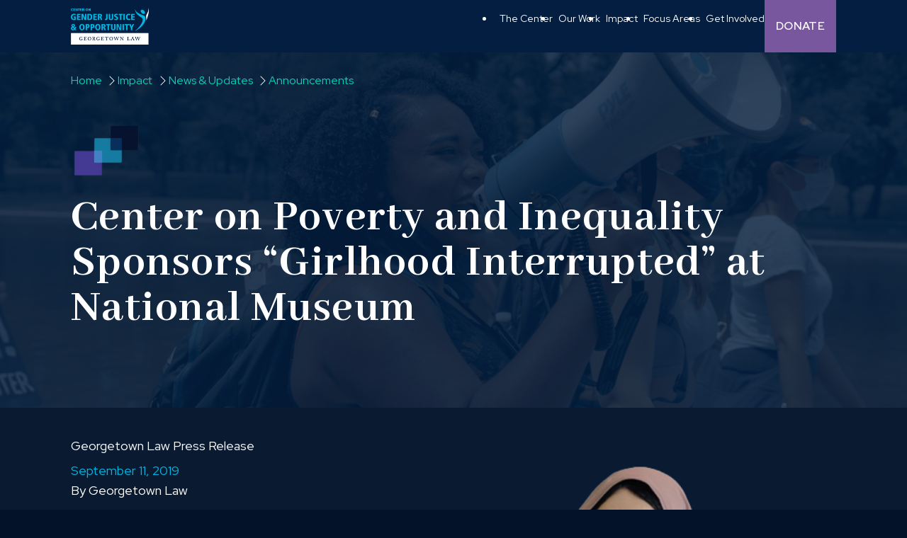

--- FILE ---
content_type: text/html; charset=UTF-8
request_url: https://genderjusticeandopportunity.georgetown.edu/center-on-poverty-and-inequality-sponsors-girlhood-interrupted-at-national-museum/
body_size: 22476
content:
<!doctype html>
<html lang="en-US">
  <head>
    <meta charset="utf-8">
    <meta name="viewport" content="width=device-width, initial-scale=1">
        <meta name='robots' content='index, follow, max-image-preview:large, max-snippet:-1, max-video-preview:-1' />

	<!-- This site is optimized with the Yoast SEO plugin v23.1 - https://yoast.com/wordpress/plugins/seo/ -->
	<title>Center on Poverty and Inequality Sponsors “Girlhood Interrupted” at National Museum - Center for Gender Justice &amp; Opportunity (CGJO)</title>
	<link rel="canonical" href="https://genderjusticeandopportunity.georgetown.edu/center-on-poverty-and-inequality-sponsors-girlhood-interrupted-at-national-museum/" />
	<meta property="og:locale" content="en_US" />
	<meta property="og:type" content="article" />
	<meta property="og:title" content="Center on Poverty and Inequality Sponsors “Girlhood Interrupted” at National Museum - Center for Gender Justice &amp; Opportunity (CGJO)" />
	<meta property="og:description" content="The Center on Poverty and Inequality commissioned painter Ashley Joi and photographer Sancha McBurnie to create original works to complement the report, pieces that were displayed at a reception following the presentation. Both artists shared their perspectives with the audience. Epstein stressed that the Center on Poverty seeks change at a system level, working to" />
	<meta property="og:url" content="https://genderjusticeandopportunity.georgetown.edu/center-on-poverty-and-inequality-sponsors-girlhood-interrupted-at-national-museum/" />
	<meta property="og:site_name" content="Center for Gender Justice &amp; Opportunity (CGJO)" />
	<meta property="article:published_time" content="2019-09-11T18:28:12+00:00" />
	<meta property="article:modified_time" content="2024-05-08T17:27:50+00:00" />
	<meta property="og:image" content="https://genderjusticeandopportunity.georgetown.edu/wp-content/uploads/2020/06/RE-and-Naomi-740x416-1-1.jpg" />
	<meta property="og:image:width" content="740" />
	<meta property="og:image:height" content="416" />
	<meta property="og:image:type" content="image/jpeg" />
	<meta name="author" content="wbeeler_gfd" />
	<meta name="twitter:card" content="summary_large_image" />
	<meta name="twitter:label1" content="Written by" />
	<meta name="twitter:data1" content="wbeeler_gfd" />
	<meta name="twitter:label2" content="Est. reading time" />
	<meta name="twitter:data2" content="1 minute" />
	<script type="application/ld+json" class="yoast-schema-graph">{"@context":"https://schema.org","@graph":[{"@type":"Article","@id":"https://genderjusticeandopportunity.georgetown.edu/center-on-poverty-and-inequality-sponsors-girlhood-interrupted-at-national-museum/#article","isPartOf":{"@id":"https://genderjusticeandopportunity.georgetown.edu/center-on-poverty-and-inequality-sponsors-girlhood-interrupted-at-national-museum/"},"author":{"name":"wbeeler_gfd","@id":"https://genderjusticeandopportunity.georgetown.edu/#/schema/person/9290f35cb97d6f5ccf113cbb65ef4d53"},"headline":"Center on Poverty and Inequality Sponsors “Girlhood Interrupted” at National Museum","datePublished":"2019-09-11T18:28:12+00:00","dateModified":"2024-05-08T17:27:50+00:00","mainEntityOfPage":{"@id":"https://genderjusticeandopportunity.georgetown.edu/center-on-poverty-and-inequality-sponsors-girlhood-interrupted-at-national-museum/"},"wordCount":98,"publisher":{"@id":"https://genderjusticeandopportunity.georgetown.edu/#organization"},"image":{"@id":"https://genderjusticeandopportunity.georgetown.edu/center-on-poverty-and-inequality-sponsors-girlhood-interrupted-at-national-museum/#primaryimage"},"thumbnailUrl":"https://genderjusticeandopportunity.georgetown.edu/wp-content/uploads/2020/06/RE-and-Naomi-740x416-1-1.jpg","articleSection":["Adultification Bias","Youth Perspective"],"inLanguage":"en-US"},{"@type":"WebPage","@id":"https://genderjusticeandopportunity.georgetown.edu/center-on-poverty-and-inequality-sponsors-girlhood-interrupted-at-national-museum/","url":"https://genderjusticeandopportunity.georgetown.edu/center-on-poverty-and-inequality-sponsors-girlhood-interrupted-at-national-museum/","name":"Center on Poverty and Inequality Sponsors “Girlhood Interrupted” at National Museum - Center for Gender Justice &amp; Opportunity (CGJO)","isPartOf":{"@id":"https://genderjusticeandopportunity.georgetown.edu/#website"},"primaryImageOfPage":{"@id":"https://genderjusticeandopportunity.georgetown.edu/center-on-poverty-and-inequality-sponsors-girlhood-interrupted-at-national-museum/#primaryimage"},"image":{"@id":"https://genderjusticeandopportunity.georgetown.edu/center-on-poverty-and-inequality-sponsors-girlhood-interrupted-at-national-museum/#primaryimage"},"thumbnailUrl":"https://genderjusticeandopportunity.georgetown.edu/wp-content/uploads/2020/06/RE-and-Naomi-740x416-1-1.jpg","datePublished":"2019-09-11T18:28:12+00:00","dateModified":"2024-05-08T17:27:50+00:00","breadcrumb":{"@id":"https://genderjusticeandopportunity.georgetown.edu/center-on-poverty-and-inequality-sponsors-girlhood-interrupted-at-national-museum/#breadcrumb"},"inLanguage":"en-US","potentialAction":[{"@type":"ReadAction","target":["https://genderjusticeandopportunity.georgetown.edu/center-on-poverty-and-inequality-sponsors-girlhood-interrupted-at-national-museum/"]}]},{"@type":"ImageObject","inLanguage":"en-US","@id":"https://genderjusticeandopportunity.georgetown.edu/center-on-poverty-and-inequality-sponsors-girlhood-interrupted-at-national-museum/#primaryimage","url":"https://genderjusticeandopportunity.georgetown.edu/wp-content/uploads/2020/06/RE-and-Naomi-740x416-1-1.jpg","contentUrl":"https://genderjusticeandopportunity.georgetown.edu/wp-content/uploads/2020/06/RE-and-Naomi-740x416-1-1.jpg","width":740,"height":416,"caption":"Naomi and Rebecca"},{"@type":"BreadcrumbList","@id":"https://genderjusticeandopportunity.georgetown.edu/center-on-poverty-and-inequality-sponsors-girlhood-interrupted-at-national-museum/#breadcrumb","itemListElement":[{"@type":"ListItem","position":1,"name":"Home","item":"https://genderjusticeandopportunity.georgetown.edu/"},{"@type":"ListItem","position":2,"name":"Center on Poverty and Inequality Sponsors “Girlhood Interrupted” at National Museum"}]},{"@type":"WebSite","@id":"https://genderjusticeandopportunity.georgetown.edu/#website","url":"https://genderjusticeandopportunity.georgetown.edu/","name":"Center for Gender Justice & Opportunity (CGJO)","description":"","publisher":{"@id":"https://genderjusticeandopportunity.georgetown.edu/#organization"},"potentialAction":[{"@type":"SearchAction","target":{"@type":"EntryPoint","urlTemplate":"https://genderjusticeandopportunity.georgetown.edu/?s={search_term_string}"},"query-input":"required name=search_term_string"}],"inLanguage":"en-US"},{"@type":"Organization","@id":"https://genderjusticeandopportunity.georgetown.edu/#organization","name":"Center for Gender Justice & Opportunity (CGJO)","url":"https://genderjusticeandopportunity.georgetown.edu/","logo":{"@type":"ImageObject","inLanguage":"en-US","@id":"https://genderjusticeandopportunity.georgetown.edu/#/schema/logo/image/","url":"https://dev-gt-cpi-initiative-on-gender-and-justice-opportunity.pantheonsite.io/wp-content/uploads/2024/05/Component-2-1.png","contentUrl":"https://dev-gt-cpi-initiative-on-gender-and-justice-opportunity.pantheonsite.io/wp-content/uploads/2024/05/Component-2-1.png","width":540,"height":256,"caption":"Center for Gender Justice & Opportunity (CGJO)"},"image":{"@id":"https://genderjusticeandopportunity.georgetown.edu/#/schema/logo/image/"}},{"@type":"Person","@id":"https://genderjusticeandopportunity.georgetown.edu/#/schema/person/9290f35cb97d6f5ccf113cbb65ef4d53","name":"wbeeler_gfd","image":{"@type":"ImageObject","inLanguage":"en-US","@id":"https://genderjusticeandopportunity.georgetown.edu/#/schema/person/image/","url":"https://secure.gravatar.com/avatar/?s=96&d=mm&r=g","contentUrl":"https://secure.gravatar.com/avatar/?s=96&d=mm&r=g","caption":"wbeeler_gfd"},"url":"https://genderjusticeandopportunity.georgetown.edu/author/wbeeler_gfd/"}]}</script>
	<!-- / Yoast SEO plugin. -->


<link rel='dns-prefetch' href='//genderjusticeandopportunity.georgetown.edu' />
<link rel='dns-prefetch' href='//cdnjs.cloudflare.com' />
<link rel='dns-prefetch' href='//cdn.jsdelivr.net' />
<link rel='dns-prefetch' href='//fonts.googleapis.com' />
<link rel='stylesheet' id='slick-css' href='https://cdnjs.cloudflare.com/ajax/libs/slick-carousel/1.8.1/slick.min.css?ver=6.6.1' media='all' />
<link rel='stylesheet' id='slick-theme-css' href='https://cdnjs.cloudflare.com/ajax/libs/slick-carousel/1.8.1/slick-theme.min.css?ver=6.6.1' media='all' />
<style id='its-container-style-inline-css'>


</style>
<style id='its-grid-item-style-inline-css'>
.wp-block-its-grid-item{display:flex;flex-direction:column;position:relative}

</style>
<style id='its-grid-style-inline-css'>


</style>
<link rel='stylesheet' id='wp-block-library-css' href='https://genderjusticeandopportunity.georgetown.edu/wp-includes/css/dist/block-library/style.min.css?ver=6.6.1' media='all' />
<style id='boldblocks-breadcrumb-block-style-inline-css'>
.wp-block-boldblocks-breadcrumb-block ol{display:flex;flex-wrap:wrap;gap:var(--bb--crumb-gap,.4em);list-style:none;margin:0;padding:0}.wp-block-boldblocks-breadcrumb-block ol li{align-items:center;display:flex}.wp-block-boldblocks-breadcrumb-block ol li .sep{display:flex;line-height:1;margin-left:var(--bb--crumb-gap,.4em)}.wp-block-boldblocks-breadcrumb-block ol li:before{display:none}.wp-block-boldblocks-breadcrumb-block ol li.breadcrumb-item{margin:0;padding:0}.wp-block-boldblocks-breadcrumb-block .breadcrumb-item-name{word-break:break-word}.wp-block-boldblocks-breadcrumb-block.hide-current-page .breadcrumb-item--current,.wp-block-boldblocks-breadcrumb-block.hide-current-page .breadcrumb-item--parent .sep,.wp-block-boldblocks-breadcrumb-block.hide-home-page .breadcrumb-item--home{display:none}

</style>
<style id='its-tabs-style-inline-css'>
.wp-block-its-tabs .tab-labels .tab-label{display:inline-block}.wp-block-its-tabs .tab-content .tab-panel{display:none}.wp-block-its-tabs .tab-content .tab-panel.active{display:block}@media only screen and (min-width:768px){.wp-block-its-tabs.side-tab-layout{display:flex}.wp-block-its-tabs.side-tab-layout .tab-labels{display:flex;flex-direction:column}.wp-block-its-tabs.side-tab-layout .tab-content,.wp-block-its-tabs.side-tab-layout .tab-content .tab-panel.active{display:flex;flex:1;flex-direction:column}.wp-block-its-tabs.side-tab-layout .tab-content .tab-panel.active .wp-block-cgb-block-page-section{flex:1}}

</style>
<style id='its-image-style-inline-css'>
.is-style-square img{aspect-ratio:1/1;-o-object-fit:cover;object-fit:cover;-o-object-position:center;object-position:center}.wp-block-image .aligncenter{margin:0 auto;width:-moz-fit-content;width:fit-content}.wp-block-image.blend-mode-multiply img{mix-blend-mode:multiply}.wp-block-image.blend-mode-screen img{mix-blend-mode:screen}.wp-block-image.blend-mode-overlay img{mix-blend-mode:overlay}.wp-block-image.blend-mode-luminosity img{mix-blend-mode:luminosity}.block-editor-block-list__layout{position:unset}.block-editor-block-list__layout .block-editor-block-list__block.stamp-top-right{position:absolute;right:0;top:0}.block-editor-block-list__layout .block-editor-block-list__block.stamp-top-left{left:0;position:absolute;top:0}.block-editor-block-list__layout .block-editor-block-list__block.stamp-bottom-right{bottom:0;position:absolute;right:0}.block-editor-block-list__layout .block-editor-block-list__block.stamp-bottom-left{bottom:0;left:0;position:absolute}

</style>
<style id='its-table-style-inline-css'>
.is-style-no-border table td{border:none}

</style>
<style id='its-button-style-inline-css'>
.is-style-no-border table td{border:none}

</style>
<style id='global-styles-inline-css'>
:root{--wp--preset--aspect-ratio--square: 1;--wp--preset--aspect-ratio--4-3: 4/3;--wp--preset--aspect-ratio--3-4: 3/4;--wp--preset--aspect-ratio--3-2: 3/2;--wp--preset--aspect-ratio--2-3: 2/3;--wp--preset--aspect-ratio--16-9: 16/9;--wp--preset--aspect-ratio--9-16: 9/16;--wp--preset--color--black: #000000;--wp--preset--color--cyan-bluish-gray: #abb8c3;--wp--preset--color--white: #fff;--wp--preset--color--pale-pink: #f78da7;--wp--preset--color--vivid-red: #cf2e2e;--wp--preset--color--luminous-vivid-orange: #ff6900;--wp--preset--color--luminous-vivid-amber: #fcb900;--wp--preset--color--light-green-cyan: #7bdcb5;--wp--preset--color--vivid-green-cyan: #00d084;--wp--preset--color--pale-cyan-blue: #8ed1fc;--wp--preset--color--vivid-cyan-blue: #0693e3;--wp--preset--color--vivid-purple: #9b51e0;--wp--preset--color--transparent: transparent;--wp--preset--color--current: currentcolor;--wp--preset--color--black-default: #383838;--wp--preset--color--black-darker: #031228;--wp--preset--color--black-darkest: #000000;--wp--preset--color--gray-20: #f8f8f8;--wp--preset--color--gray-40: #f2f2f2;--wp--preset--color--gray-50: #556a86;--wp--preset--color--gray-60: #ebebeb;--wp--preset--color--gray-80: #e5e5e5;--wp--preset--color--gray-default: #dedede;--wp--preset--color--cyan: #00b5e2;--wp--preset--color--navy: #041e42;--wp--preset--color--navy-grey: #0a1a31;--wp--preset--color--deep-navy: #10284d;--wp--preset--color--aqua-green: #0bd2bb;--wp--preset--color--aqua-light: #0e4e5e;--wp--preset--color--dark-blue: #1a3256;--wp--preset--color--purple: #78579e;--wp--preset--color--purple-light: #cebbe3;--wp--preset--color--purple-dark: #4f3b66;--wp--preset--color--indigo: #2e016a;--wp--preset--color--inherit: inherit;--wp--preset--color--primary-purple: #78579e;--wp--preset--color--footer-text: #60959a;--wp--preset--color--banner-color: #041e42;--wp--preset--color--dark-navy: #0f223f;--wp--preset--color--badge: #0f5b72;--wp--preset--color--yellow-primary: #f1c901;--wp--preset--color--blue-sky: #00b5e2;--wp--preset--color--blue-sky-light: #08b5e2;--wp--preset--color--blue-sky-dark: #0f284b;--wp--preset--color--primary: var(--fallback-p,oklch(var(--p)/1));--wp--preset--color--primary-content: var(--fallback-pc,oklch(var(--pc)/1));--wp--preset--color--secondary: var(--fallback-s,oklch(var(--s)/1));--wp--preset--color--secondary-content: var(--fallback-sc,oklch(var(--sc)/1));--wp--preset--color--accent: var(--fallback-a,oklch(var(--a)/1));--wp--preset--color--accent-content: var(--fallback-ac,oklch(var(--ac)/1));--wp--preset--color--neutral: var(--fallback-n,oklch(var(--n)/1));--wp--preset--color--neutral-content: var(--fallback-nc,oklch(var(--nc)/1));--wp--preset--color--base-100: var(--fallback-b1,oklch(var(--b1)/1));--wp--preset--color--base-200: var(--fallback-b2,oklch(var(--b2)/1));--wp--preset--color--base-300: var(--fallback-b3,oklch(var(--b3)/1));--wp--preset--color--base-content: var(--fallback-bc,oklch(var(--bc)/1));--wp--preset--color--info: var(--fallback-in,oklch(var(--in)/1));--wp--preset--color--info-content: var(--fallback-inc,oklch(var(--inc)/1));--wp--preset--color--success: var(--fallback-su,oklch(var(--su)/1));--wp--preset--color--success-content: var(--fallback-suc,oklch(var(--suc)/1));--wp--preset--color--warning: var(--fallback-wa,oklch(var(--wa)/1));--wp--preset--color--warning-content: var(--fallback-wac,oklch(var(--wac)/1));--wp--preset--color--error: var(--fallback-er,oklch(var(--er)/1));--wp--preset--color--error-content: var(--fallback-erc,oklch(var(--erc)/1));--wp--preset--color--neutral-50: #fafafa;--wp--preset--color--neutral-100: #f5f5f5;--wp--preset--color--neutral-200: #e5e5e5;--wp--preset--color--neutral-300: #d4d4d4;--wp--preset--color--neutral-400: #a3a3a3;--wp--preset--color--neutral-500: #737373;--wp--preset--color--neutral-600: #525252;--wp--preset--color--neutral-700: #404040;--wp--preset--color--neutral-800: #262626;--wp--preset--color--neutral-900: #171717;--wp--preset--color--neutral-950: #0a0a0a;--wp--preset--gradient--vivid-cyan-blue-to-vivid-purple: linear-gradient(135deg,rgba(6,147,227,1) 0%,rgb(155,81,224) 100%);--wp--preset--gradient--light-green-cyan-to-vivid-green-cyan: linear-gradient(135deg,rgb(122,220,180) 0%,rgb(0,208,130) 100%);--wp--preset--gradient--luminous-vivid-amber-to-luminous-vivid-orange: linear-gradient(135deg,rgba(252,185,0,1) 0%,rgba(255,105,0,1) 100%);--wp--preset--gradient--luminous-vivid-orange-to-vivid-red: linear-gradient(135deg,rgba(255,105,0,1) 0%,rgb(207,46,46) 100%);--wp--preset--gradient--very-light-gray-to-cyan-bluish-gray: linear-gradient(135deg,rgb(238,238,238) 0%,rgb(169,184,195) 100%);--wp--preset--gradient--cool-to-warm-spectrum: linear-gradient(135deg,rgb(74,234,220) 0%,rgb(151,120,209) 20%,rgb(207,42,186) 40%,rgb(238,44,130) 60%,rgb(251,105,98) 80%,rgb(254,248,76) 100%);--wp--preset--gradient--blush-light-purple: linear-gradient(135deg,rgb(255,206,236) 0%,rgb(152,150,240) 100%);--wp--preset--gradient--blush-bordeaux: linear-gradient(135deg,rgb(254,205,165) 0%,rgb(254,45,45) 50%,rgb(107,0,62) 100%);--wp--preset--gradient--luminous-dusk: linear-gradient(135deg,rgb(255,203,112) 0%,rgb(199,81,192) 50%,rgb(65,88,208) 100%);--wp--preset--gradient--pale-ocean: linear-gradient(135deg,rgb(255,245,203) 0%,rgb(182,227,212) 50%,rgb(51,167,181) 100%);--wp--preset--gradient--electric-grass: linear-gradient(135deg,rgb(202,248,128) 0%,rgb(113,206,126) 100%);--wp--preset--gradient--midnight: linear-gradient(135deg,rgb(2,3,129) 0%,rgb(40,116,252) 100%);--wp--preset--font-size--small: 13px;--wp--preset--font-size--medium: 20px;--wp--preset--font-size--large: 36px;--wp--preset--font-size--x-large: 42px;--wp--preset--font-size--xs: 0.75rem;--wp--preset--font-size--sm: 0.875rem;--wp--preset--font-size--base: 1rem;--wp--preset--font-size--lg: 1.125rem;--wp--preset--font-size--xl: 1.25rem;--wp--preset--font-size--2-xl: 1.5rem;--wp--preset--font-size--3-xl: 1.875rem;--wp--preset--font-size--4-xl: 2.25rem;--wp--preset--font-size--5-xl: 3rem;--wp--preset--font-size--6-xl: 3.75rem;--wp--preset--font-size--7-xl: 4.5rem;--wp--preset--font-size--8-xl: 6rem;--wp--preset--font-size--9-xl: 8rem;--wp--preset--font-family--primary: Red Hat Display,sans-serif;--wp--preset--font-family--secondary: Abhaya Libre,serif;--wp--preset--spacing--20: 0.44rem;--wp--preset--spacing--30: 0.67rem;--wp--preset--spacing--40: 1rem;--wp--preset--spacing--50: 1.5rem;--wp--preset--spacing--60: 2.25rem;--wp--preset--spacing--70: 3.38rem;--wp--preset--spacing--80: 5.06rem;--wp--preset--shadow--natural: 6px 6px 9px rgba(0, 0, 0, 0.2);--wp--preset--shadow--deep: 12px 12px 50px rgba(0, 0, 0, 0.4);--wp--preset--shadow--sharp: 6px 6px 0px rgba(0, 0, 0, 0.2);--wp--preset--shadow--outlined: 6px 6px 0px -3px rgba(255, 255, 255, 1), 6px 6px rgba(0, 0, 0, 1);--wp--preset--shadow--crisp: 6px 6px 0px rgba(0, 0, 0, 1);}:where(body) { margin: 0; }.wp-site-blocks > .alignleft { float: left; margin-right: 2em; }.wp-site-blocks > .alignright { float: right; margin-left: 2em; }.wp-site-blocks > .aligncenter { justify-content: center; margin-left: auto; margin-right: auto; }:root :where(body){padding-top: 0px;padding-right: 0px;padding-bottom: 0px;padding-left: 0px;}a:where(:not(.wp-element-button)){text-decoration: underline;}:root :where(.wp-element-button, .wp-block-button__link){background-color: #32373c;border-width: 0;color: #fff;font-family: inherit;font-size: inherit;line-height: inherit;padding: calc(0.667em + 2px) calc(1.333em + 2px);text-decoration: none;}.has-black-color{color: var(--wp--preset--color--black) !important;}.has-cyan-bluish-gray-color{color: var(--wp--preset--color--cyan-bluish-gray) !important;}.has-white-color{color: var(--wp--preset--color--white) !important;}.has-pale-pink-color{color: var(--wp--preset--color--pale-pink) !important;}.has-vivid-red-color{color: var(--wp--preset--color--vivid-red) !important;}.has-luminous-vivid-orange-color{color: var(--wp--preset--color--luminous-vivid-orange) !important;}.has-luminous-vivid-amber-color{color: var(--wp--preset--color--luminous-vivid-amber) !important;}.has-light-green-cyan-color{color: var(--wp--preset--color--light-green-cyan) !important;}.has-vivid-green-cyan-color{color: var(--wp--preset--color--vivid-green-cyan) !important;}.has-pale-cyan-blue-color{color: var(--wp--preset--color--pale-cyan-blue) !important;}.has-vivid-cyan-blue-color{color: var(--wp--preset--color--vivid-cyan-blue) !important;}.has-vivid-purple-color{color: var(--wp--preset--color--vivid-purple) !important;}.has-transparent-color{color: var(--wp--preset--color--transparent) !important;}.has-current-color{color: var(--wp--preset--color--current) !important;}.has-black-default-color{color: var(--wp--preset--color--black-default) !important;}.has-black-darker-color{color: var(--wp--preset--color--black-darker) !important;}.has-black-darkest-color{color: var(--wp--preset--color--black-darkest) !important;}.has-gray-20-color{color: var(--wp--preset--color--gray-20) !important;}.has-gray-40-color{color: var(--wp--preset--color--gray-40) !important;}.has-gray-50-color{color: var(--wp--preset--color--gray-50) !important;}.has-gray-60-color{color: var(--wp--preset--color--gray-60) !important;}.has-gray-80-color{color: var(--wp--preset--color--gray-80) !important;}.has-gray-default-color{color: var(--wp--preset--color--gray-default) !important;}.has-cyan-color{color: var(--wp--preset--color--cyan) !important;}.has-navy-color{color: var(--wp--preset--color--navy) !important;}.has-navy-grey-color{color: var(--wp--preset--color--navy-grey) !important;}.has-deep-navy-color{color: var(--wp--preset--color--deep-navy) !important;}.has-aqua-green-color{color: var(--wp--preset--color--aqua-green) !important;}.has-aqua-light-color{color: var(--wp--preset--color--aqua-light) !important;}.has-dark-blue-color{color: var(--wp--preset--color--dark-blue) !important;}.has-purple-color{color: var(--wp--preset--color--purple) !important;}.has-purple-light-color{color: var(--wp--preset--color--purple-light) !important;}.has-purple-dark-color{color: var(--wp--preset--color--purple-dark) !important;}.has-indigo-color{color: var(--wp--preset--color--indigo) !important;}.has-inherit-color{color: var(--wp--preset--color--inherit) !important;}.has-primary-purple-color{color: var(--wp--preset--color--primary-purple) !important;}.has-footer-text-color{color: var(--wp--preset--color--footer-text) !important;}.has-banner-color-color{color: var(--wp--preset--color--banner-color) !important;}.has-dark-navy-color{color: var(--wp--preset--color--dark-navy) !important;}.has-badge-color{color: var(--wp--preset--color--badge) !important;}.has-yellow-primary-color{color: var(--wp--preset--color--yellow-primary) !important;}.has-blue-sky-color{color: var(--wp--preset--color--blue-sky) !important;}.has-blue-sky-light-color{color: var(--wp--preset--color--blue-sky-light) !important;}.has-blue-sky-dark-color{color: var(--wp--preset--color--blue-sky-dark) !important;}.has-primary-color{color: var(--wp--preset--color--primary) !important;}.has-primary-content-color{color: var(--wp--preset--color--primary-content) !important;}.has-secondary-color{color: var(--wp--preset--color--secondary) !important;}.has-secondary-content-color{color: var(--wp--preset--color--secondary-content) !important;}.has-accent-color{color: var(--wp--preset--color--accent) !important;}.has-accent-content-color{color: var(--wp--preset--color--accent-content) !important;}.has-neutral-color{color: var(--wp--preset--color--neutral) !important;}.has-neutral-content-color{color: var(--wp--preset--color--neutral-content) !important;}.has-base-100-color{color: var(--wp--preset--color--base-100) !important;}.has-base-200-color{color: var(--wp--preset--color--base-200) !important;}.has-base-300-color{color: var(--wp--preset--color--base-300) !important;}.has-base-content-color{color: var(--wp--preset--color--base-content) !important;}.has-info-color{color: var(--wp--preset--color--info) !important;}.has-info-content-color{color: var(--wp--preset--color--info-content) !important;}.has-success-color{color: var(--wp--preset--color--success) !important;}.has-success-content-color{color: var(--wp--preset--color--success-content) !important;}.has-warning-color{color: var(--wp--preset--color--warning) !important;}.has-warning-content-color{color: var(--wp--preset--color--warning-content) !important;}.has-error-color{color: var(--wp--preset--color--error) !important;}.has-error-content-color{color: var(--wp--preset--color--error-content) !important;}.has-neutral-50-color{color: var(--wp--preset--color--neutral-50) !important;}.has-neutral-100-color{color: var(--wp--preset--color--neutral-100) !important;}.has-neutral-200-color{color: var(--wp--preset--color--neutral-200) !important;}.has-neutral-300-color{color: var(--wp--preset--color--neutral-300) !important;}.has-neutral-400-color{color: var(--wp--preset--color--neutral-400) !important;}.has-neutral-500-color{color: var(--wp--preset--color--neutral-500) !important;}.has-neutral-600-color{color: var(--wp--preset--color--neutral-600) !important;}.has-neutral-700-color{color: var(--wp--preset--color--neutral-700) !important;}.has-neutral-800-color{color: var(--wp--preset--color--neutral-800) !important;}.has-neutral-900-color{color: var(--wp--preset--color--neutral-900) !important;}.has-neutral-950-color{color: var(--wp--preset--color--neutral-950) !important;}.has-black-background-color{background-color: var(--wp--preset--color--black) !important;}.has-cyan-bluish-gray-background-color{background-color: var(--wp--preset--color--cyan-bluish-gray) !important;}.has-white-background-color{background-color: var(--wp--preset--color--white) !important;}.has-pale-pink-background-color{background-color: var(--wp--preset--color--pale-pink) !important;}.has-vivid-red-background-color{background-color: var(--wp--preset--color--vivid-red) !important;}.has-luminous-vivid-orange-background-color{background-color: var(--wp--preset--color--luminous-vivid-orange) !important;}.has-luminous-vivid-amber-background-color{background-color: var(--wp--preset--color--luminous-vivid-amber) !important;}.has-light-green-cyan-background-color{background-color: var(--wp--preset--color--light-green-cyan) !important;}.has-vivid-green-cyan-background-color{background-color: var(--wp--preset--color--vivid-green-cyan) !important;}.has-pale-cyan-blue-background-color{background-color: var(--wp--preset--color--pale-cyan-blue) !important;}.has-vivid-cyan-blue-background-color{background-color: var(--wp--preset--color--vivid-cyan-blue) !important;}.has-vivid-purple-background-color{background-color: var(--wp--preset--color--vivid-purple) !important;}.has-transparent-background-color{background-color: var(--wp--preset--color--transparent) !important;}.has-current-background-color{background-color: var(--wp--preset--color--current) !important;}.has-black-default-background-color{background-color: var(--wp--preset--color--black-default) !important;}.has-black-darker-background-color{background-color: var(--wp--preset--color--black-darker) !important;}.has-black-darkest-background-color{background-color: var(--wp--preset--color--black-darkest) !important;}.has-gray-20-background-color{background-color: var(--wp--preset--color--gray-20) !important;}.has-gray-40-background-color{background-color: var(--wp--preset--color--gray-40) !important;}.has-gray-50-background-color{background-color: var(--wp--preset--color--gray-50) !important;}.has-gray-60-background-color{background-color: var(--wp--preset--color--gray-60) !important;}.has-gray-80-background-color{background-color: var(--wp--preset--color--gray-80) !important;}.has-gray-default-background-color{background-color: var(--wp--preset--color--gray-default) !important;}.has-cyan-background-color{background-color: var(--wp--preset--color--cyan) !important;}.has-navy-background-color{background-color: var(--wp--preset--color--navy) !important;}.has-navy-grey-background-color{background-color: var(--wp--preset--color--navy-grey) !important;}.has-deep-navy-background-color{background-color: var(--wp--preset--color--deep-navy) !important;}.has-aqua-green-background-color{background-color: var(--wp--preset--color--aqua-green) !important;}.has-aqua-light-background-color{background-color: var(--wp--preset--color--aqua-light) !important;}.has-dark-blue-background-color{background-color: var(--wp--preset--color--dark-blue) !important;}.has-purple-background-color{background-color: var(--wp--preset--color--purple) !important;}.has-purple-light-background-color{background-color: var(--wp--preset--color--purple-light) !important;}.has-purple-dark-background-color{background-color: var(--wp--preset--color--purple-dark) !important;}.has-indigo-background-color{background-color: var(--wp--preset--color--indigo) !important;}.has-inherit-background-color{background-color: var(--wp--preset--color--inherit) !important;}.has-primary-purple-background-color{background-color: var(--wp--preset--color--primary-purple) !important;}.has-footer-text-background-color{background-color: var(--wp--preset--color--footer-text) !important;}.has-banner-color-background-color{background-color: var(--wp--preset--color--banner-color) !important;}.has-dark-navy-background-color{background-color: var(--wp--preset--color--dark-navy) !important;}.has-badge-background-color{background-color: var(--wp--preset--color--badge) !important;}.has-yellow-primary-background-color{background-color: var(--wp--preset--color--yellow-primary) !important;}.has-blue-sky-background-color{background-color: var(--wp--preset--color--blue-sky) !important;}.has-blue-sky-light-background-color{background-color: var(--wp--preset--color--blue-sky-light) !important;}.has-blue-sky-dark-background-color{background-color: var(--wp--preset--color--blue-sky-dark) !important;}.has-primary-background-color{background-color: var(--wp--preset--color--primary) !important;}.has-primary-content-background-color{background-color: var(--wp--preset--color--primary-content) !important;}.has-secondary-background-color{background-color: var(--wp--preset--color--secondary) !important;}.has-secondary-content-background-color{background-color: var(--wp--preset--color--secondary-content) !important;}.has-accent-background-color{background-color: var(--wp--preset--color--accent) !important;}.has-accent-content-background-color{background-color: var(--wp--preset--color--accent-content) !important;}.has-neutral-background-color{background-color: var(--wp--preset--color--neutral) !important;}.has-neutral-content-background-color{background-color: var(--wp--preset--color--neutral-content) !important;}.has-base-100-background-color{background-color: var(--wp--preset--color--base-100) !important;}.has-base-200-background-color{background-color: var(--wp--preset--color--base-200) !important;}.has-base-300-background-color{background-color: var(--wp--preset--color--base-300) !important;}.has-base-content-background-color{background-color: var(--wp--preset--color--base-content) !important;}.has-info-background-color{background-color: var(--wp--preset--color--info) !important;}.has-info-content-background-color{background-color: var(--wp--preset--color--info-content) !important;}.has-success-background-color{background-color: var(--wp--preset--color--success) !important;}.has-success-content-background-color{background-color: var(--wp--preset--color--success-content) !important;}.has-warning-background-color{background-color: var(--wp--preset--color--warning) !important;}.has-warning-content-background-color{background-color: var(--wp--preset--color--warning-content) !important;}.has-error-background-color{background-color: var(--wp--preset--color--error) !important;}.has-error-content-background-color{background-color: var(--wp--preset--color--error-content) !important;}.has-neutral-50-background-color{background-color: var(--wp--preset--color--neutral-50) !important;}.has-neutral-100-background-color{background-color: var(--wp--preset--color--neutral-100) !important;}.has-neutral-200-background-color{background-color: var(--wp--preset--color--neutral-200) !important;}.has-neutral-300-background-color{background-color: var(--wp--preset--color--neutral-300) !important;}.has-neutral-400-background-color{background-color: var(--wp--preset--color--neutral-400) !important;}.has-neutral-500-background-color{background-color: var(--wp--preset--color--neutral-500) !important;}.has-neutral-600-background-color{background-color: var(--wp--preset--color--neutral-600) !important;}.has-neutral-700-background-color{background-color: var(--wp--preset--color--neutral-700) !important;}.has-neutral-800-background-color{background-color: var(--wp--preset--color--neutral-800) !important;}.has-neutral-900-background-color{background-color: var(--wp--preset--color--neutral-900) !important;}.has-neutral-950-background-color{background-color: var(--wp--preset--color--neutral-950) !important;}.has-black-border-color{border-color: var(--wp--preset--color--black) !important;}.has-cyan-bluish-gray-border-color{border-color: var(--wp--preset--color--cyan-bluish-gray) !important;}.has-white-border-color{border-color: var(--wp--preset--color--white) !important;}.has-pale-pink-border-color{border-color: var(--wp--preset--color--pale-pink) !important;}.has-vivid-red-border-color{border-color: var(--wp--preset--color--vivid-red) !important;}.has-luminous-vivid-orange-border-color{border-color: var(--wp--preset--color--luminous-vivid-orange) !important;}.has-luminous-vivid-amber-border-color{border-color: var(--wp--preset--color--luminous-vivid-amber) !important;}.has-light-green-cyan-border-color{border-color: var(--wp--preset--color--light-green-cyan) !important;}.has-vivid-green-cyan-border-color{border-color: var(--wp--preset--color--vivid-green-cyan) !important;}.has-pale-cyan-blue-border-color{border-color: var(--wp--preset--color--pale-cyan-blue) !important;}.has-vivid-cyan-blue-border-color{border-color: var(--wp--preset--color--vivid-cyan-blue) !important;}.has-vivid-purple-border-color{border-color: var(--wp--preset--color--vivid-purple) !important;}.has-transparent-border-color{border-color: var(--wp--preset--color--transparent) !important;}.has-current-border-color{border-color: var(--wp--preset--color--current) !important;}.has-black-default-border-color{border-color: var(--wp--preset--color--black-default) !important;}.has-black-darker-border-color{border-color: var(--wp--preset--color--black-darker) !important;}.has-black-darkest-border-color{border-color: var(--wp--preset--color--black-darkest) !important;}.has-gray-20-border-color{border-color: var(--wp--preset--color--gray-20) !important;}.has-gray-40-border-color{border-color: var(--wp--preset--color--gray-40) !important;}.has-gray-50-border-color{border-color: var(--wp--preset--color--gray-50) !important;}.has-gray-60-border-color{border-color: var(--wp--preset--color--gray-60) !important;}.has-gray-80-border-color{border-color: var(--wp--preset--color--gray-80) !important;}.has-gray-default-border-color{border-color: var(--wp--preset--color--gray-default) !important;}.has-cyan-border-color{border-color: var(--wp--preset--color--cyan) !important;}.has-navy-border-color{border-color: var(--wp--preset--color--navy) !important;}.has-navy-grey-border-color{border-color: var(--wp--preset--color--navy-grey) !important;}.has-deep-navy-border-color{border-color: var(--wp--preset--color--deep-navy) !important;}.has-aqua-green-border-color{border-color: var(--wp--preset--color--aqua-green) !important;}.has-aqua-light-border-color{border-color: var(--wp--preset--color--aqua-light) !important;}.has-dark-blue-border-color{border-color: var(--wp--preset--color--dark-blue) !important;}.has-purple-border-color{border-color: var(--wp--preset--color--purple) !important;}.has-purple-light-border-color{border-color: var(--wp--preset--color--purple-light) !important;}.has-purple-dark-border-color{border-color: var(--wp--preset--color--purple-dark) !important;}.has-indigo-border-color{border-color: var(--wp--preset--color--indigo) !important;}.has-inherit-border-color{border-color: var(--wp--preset--color--inherit) !important;}.has-primary-purple-border-color{border-color: var(--wp--preset--color--primary-purple) !important;}.has-footer-text-border-color{border-color: var(--wp--preset--color--footer-text) !important;}.has-banner-color-border-color{border-color: var(--wp--preset--color--banner-color) !important;}.has-dark-navy-border-color{border-color: var(--wp--preset--color--dark-navy) !important;}.has-badge-border-color{border-color: var(--wp--preset--color--badge) !important;}.has-yellow-primary-border-color{border-color: var(--wp--preset--color--yellow-primary) !important;}.has-blue-sky-border-color{border-color: var(--wp--preset--color--blue-sky) !important;}.has-blue-sky-light-border-color{border-color: var(--wp--preset--color--blue-sky-light) !important;}.has-blue-sky-dark-border-color{border-color: var(--wp--preset--color--blue-sky-dark) !important;}.has-primary-border-color{border-color: var(--wp--preset--color--primary) !important;}.has-primary-content-border-color{border-color: var(--wp--preset--color--primary-content) !important;}.has-secondary-border-color{border-color: var(--wp--preset--color--secondary) !important;}.has-secondary-content-border-color{border-color: var(--wp--preset--color--secondary-content) !important;}.has-accent-border-color{border-color: var(--wp--preset--color--accent) !important;}.has-accent-content-border-color{border-color: var(--wp--preset--color--accent-content) !important;}.has-neutral-border-color{border-color: var(--wp--preset--color--neutral) !important;}.has-neutral-content-border-color{border-color: var(--wp--preset--color--neutral-content) !important;}.has-base-100-border-color{border-color: var(--wp--preset--color--base-100) !important;}.has-base-200-border-color{border-color: var(--wp--preset--color--base-200) !important;}.has-base-300-border-color{border-color: var(--wp--preset--color--base-300) !important;}.has-base-content-border-color{border-color: var(--wp--preset--color--base-content) !important;}.has-info-border-color{border-color: var(--wp--preset--color--info) !important;}.has-info-content-border-color{border-color: var(--wp--preset--color--info-content) !important;}.has-success-border-color{border-color: var(--wp--preset--color--success) !important;}.has-success-content-border-color{border-color: var(--wp--preset--color--success-content) !important;}.has-warning-border-color{border-color: var(--wp--preset--color--warning) !important;}.has-warning-content-border-color{border-color: var(--wp--preset--color--warning-content) !important;}.has-error-border-color{border-color: var(--wp--preset--color--error) !important;}.has-error-content-border-color{border-color: var(--wp--preset--color--error-content) !important;}.has-neutral-50-border-color{border-color: var(--wp--preset--color--neutral-50) !important;}.has-neutral-100-border-color{border-color: var(--wp--preset--color--neutral-100) !important;}.has-neutral-200-border-color{border-color: var(--wp--preset--color--neutral-200) !important;}.has-neutral-300-border-color{border-color: var(--wp--preset--color--neutral-300) !important;}.has-neutral-400-border-color{border-color: var(--wp--preset--color--neutral-400) !important;}.has-neutral-500-border-color{border-color: var(--wp--preset--color--neutral-500) !important;}.has-neutral-600-border-color{border-color: var(--wp--preset--color--neutral-600) !important;}.has-neutral-700-border-color{border-color: var(--wp--preset--color--neutral-700) !important;}.has-neutral-800-border-color{border-color: var(--wp--preset--color--neutral-800) !important;}.has-neutral-900-border-color{border-color: var(--wp--preset--color--neutral-900) !important;}.has-neutral-950-border-color{border-color: var(--wp--preset--color--neutral-950) !important;}.has-vivid-cyan-blue-to-vivid-purple-gradient-background{background: var(--wp--preset--gradient--vivid-cyan-blue-to-vivid-purple) !important;}.has-light-green-cyan-to-vivid-green-cyan-gradient-background{background: var(--wp--preset--gradient--light-green-cyan-to-vivid-green-cyan) !important;}.has-luminous-vivid-amber-to-luminous-vivid-orange-gradient-background{background: var(--wp--preset--gradient--luminous-vivid-amber-to-luminous-vivid-orange) !important;}.has-luminous-vivid-orange-to-vivid-red-gradient-background{background: var(--wp--preset--gradient--luminous-vivid-orange-to-vivid-red) !important;}.has-very-light-gray-to-cyan-bluish-gray-gradient-background{background: var(--wp--preset--gradient--very-light-gray-to-cyan-bluish-gray) !important;}.has-cool-to-warm-spectrum-gradient-background{background: var(--wp--preset--gradient--cool-to-warm-spectrum) !important;}.has-blush-light-purple-gradient-background{background: var(--wp--preset--gradient--blush-light-purple) !important;}.has-blush-bordeaux-gradient-background{background: var(--wp--preset--gradient--blush-bordeaux) !important;}.has-luminous-dusk-gradient-background{background: var(--wp--preset--gradient--luminous-dusk) !important;}.has-pale-ocean-gradient-background{background: var(--wp--preset--gradient--pale-ocean) !important;}.has-electric-grass-gradient-background{background: var(--wp--preset--gradient--electric-grass) !important;}.has-midnight-gradient-background{background: var(--wp--preset--gradient--midnight) !important;}.has-small-font-size{font-size: var(--wp--preset--font-size--small) !important;}.has-medium-font-size{font-size: var(--wp--preset--font-size--medium) !important;}.has-large-font-size{font-size: var(--wp--preset--font-size--large) !important;}.has-x-large-font-size{font-size: var(--wp--preset--font-size--x-large) !important;}.has-xs-font-size{font-size: var(--wp--preset--font-size--xs) !important;}.has-sm-font-size{font-size: var(--wp--preset--font-size--sm) !important;}.has-base-font-size{font-size: var(--wp--preset--font-size--base) !important;}.has-lg-font-size{font-size: var(--wp--preset--font-size--lg) !important;}.has-xl-font-size{font-size: var(--wp--preset--font-size--xl) !important;}.has-2-xl-font-size{font-size: var(--wp--preset--font-size--2-xl) !important;}.has-3-xl-font-size{font-size: var(--wp--preset--font-size--3-xl) !important;}.has-4-xl-font-size{font-size: var(--wp--preset--font-size--4-xl) !important;}.has-5-xl-font-size{font-size: var(--wp--preset--font-size--5-xl) !important;}.has-6-xl-font-size{font-size: var(--wp--preset--font-size--6-xl) !important;}.has-7-xl-font-size{font-size: var(--wp--preset--font-size--7-xl) !important;}.has-8-xl-font-size{font-size: var(--wp--preset--font-size--8-xl) !important;}.has-9-xl-font-size{font-size: var(--wp--preset--font-size--9-xl) !important;}.has-primary-font-family{font-family: var(--wp--preset--font-family--primary) !important;}.has-secondary-font-family{font-family: var(--wp--preset--font-family--secondary) !important;}
:root :where(.wp-block-pullquote){font-size: 1.5em;line-height: 1.6;}
</style>
<link rel='stylesheet' id='pb-accordion-blocks-style-css' href='https://genderjusticeandopportunity.georgetown.edu/wp-content/plugins/its-settings-plugin-2.7.7/inc/accordion/build/index.css?ver=1.5.0' media='all' />
<link rel='stylesheet' id='app/0-css' href='https://genderjusticeandopportunity.georgetown.edu/wp-content/themes/cgjo/public/css/app.a78dba.css' media='all' />
<link rel='stylesheet' id='google-fonts-redhat-css' href='https://fonts.googleapis.com/css2?family=Red+Hat+Display%3Aital%2Cwght%400%2C300..900%3B1%2C300..900&#038;display=swap&#038;ver=6.6.1' media='all' />
<link rel='stylesheet' id='google-fonts-abahya-css' href='https://fonts.googleapis.com/css2?family=Abhaya+Libre%3Awght%40400%3B500%3B600%3B700%3B800&#038;display=swap&#038;ver=6.6.1' media='all' />
<script src="https://genderjusticeandopportunity.georgetown.edu/wp-includes/js/jquery/jquery.min.js?ver=3.7.1" id="jquery-core-js"></script>
<script src="https://genderjusticeandopportunity.georgetown.edu/wp-includes/js/jquery/jquery-migrate.min.js?ver=3.4.1" id="jquery-migrate-js"></script>
<link rel="https://api.w.org/" href="https://genderjusticeandopportunity.georgetown.edu/wp-json/" /><link rel="alternate" title="JSON" type="application/json" href="https://genderjusticeandopportunity.georgetown.edu/wp-json/wp/v2/posts/1051" /><link rel="EditURI" type="application/rsd+xml" title="RSD" href="https://genderjusticeandopportunity.georgetown.edu/xmlrpc.php?rsd" />
<meta name="generator" content="WordPress 6.6.1" />
<link rel='shortlink' href='https://genderjusticeandopportunity.georgetown.edu/?p=1051' />
<link rel="alternate" title="oEmbed (JSON)" type="application/json+oembed" href="https://genderjusticeandopportunity.georgetown.edu/wp-json/oembed/1.0/embed?url=https%3A%2F%2Fgenderjusticeandopportunity.georgetown.edu%2Fcenter-on-poverty-and-inequality-sponsors-girlhood-interrupted-at-national-museum%2F" />
<link rel="alternate" title="oEmbed (XML)" type="text/xml+oembed" href="https://genderjusticeandopportunity.georgetown.edu/wp-json/oembed/1.0/embed?url=https%3A%2F%2Fgenderjusticeandopportunity.georgetown.edu%2Fcenter-on-poverty-and-inequality-sponsors-girlhood-interrupted-at-national-museum%2F&#038;format=xml" />
    <!-- Google Tag Manager -->
    <script>
        (function(w, d, s, l, i) {
            w[l] = w[l] || [];
            w[l].push({
                'gtm.start': new Date().getTime(),
                event: 'gtm.js'
            });
            var f = d.getElementsByTagName(s)[0],
                j = d.createElement(s),
                dl = l != 'dataLayer' ? '&l=' + l : '';
            j.async = true;
            j.src =
                'https://www.googletagmanager.com/gtm.js?id=' + i + dl;
            f.parentNode.insertBefore(j, f);
        })(window, document, 'script', 'dataLayer', 'GTM-MFQC7SQ');
    </script>
    <!-- End Google Tag Manager -->
    <script src="https://genderjusticeandopportunity.georgetown.edu/wp-content/plugins/its-settings-plugin-2.7.7/js-lib/its-theme.min.js"></script>
<link rel="preconnect" href="https://fonts.googleapis.com"><link rel="preconnect" href="https://fonts.gstatic.com" crossorigin><link rel="icon" href="https://genderjusticeandopportunity.georgetown.edu/wp-content/uploads/2024/03/cropped-favicon-32x32.webp" sizes="32x32" />
<link rel="icon" href="https://genderjusticeandopportunity.georgetown.edu/wp-content/uploads/2024/03/cropped-favicon-192x192.webp" sizes="192x192" />
<link rel="apple-touch-icon" href="https://genderjusticeandopportunity.georgetown.edu/wp-content/uploads/2024/03/cropped-favicon-180x180.webp" />
<meta name="msapplication-TileImage" content="https://genderjusticeandopportunity.georgetown.edu/wp-content/uploads/2024/03/cropped-favicon-270x270.webp" />
		<style id="wp-custom-css">
			.breadcrumb-item--current {
	display:none !important;
}

.breadcrumb-item:nth-last-child(2) > span {
	display:none !important
}

.no-pt.pt-2{
	padding-top:0!important;
}

/**
    AB Initiative Form
    custom style
*/
.ab-initiative-form  .gform_wrapper .gform_fields{
	row-gap:0.5rem;
}
.ab-initiative-form .custom-gravity-title select{
	padding: 0 !important;
    font-size: 2.0625rem !important;
    border: unset !important;
    font-family: 'ABHAYA LIBRE' !important;
    font-weight: 500 !important;
    letter-spacing: .055rem !important;
    line-height: 1 !important;
	pointer-events: none!important;
}
@media screen and (max-width: 699px){ 
    .ab-initiative-form .gform_fields{
        display: grid; 
        grid-template-columns: 1fr; 
        grid-template-rows: auto; 
        grid-gap: 12px; 
        grid-template-areas: 
        "form-title"
        "ititle"
        "iage"
        "igender"
        "imasage"
        "iupload"
        "iemail"
        "ccontactinquiry"
        "icontactsubmission"
        ;
        .form-title  { grid-area: form-title; }
        .ititle { grid-area: ititle; }
        .iage { grid-area: iage; }
        .igender { grid-area: igender; }
        .imasage{ grid-area: imasage; }
        .iupload { grid-area: iupload; }
        .iemail{ grid-area: iemail; }
        .ccontactinquiry{ grid-area: ccontactinquiry; }
        .icontactsubmission{ grid-area: icontactsubmission; }
    }
}

@media screen and (min-width:700px) {
    .ab-initiative-form .gform_fields{
        display: grid; 
        grid-template-columns: 1fr 1fr; 
        grid-template-rows: auto; 
        grid-gap: 12px 40px; 
        grid-template-areas: 
        "form-title form-heading"
        "ititle cpublishmaterial"
        "iage cpublishmaterial"
        "igender iconsent"
        "imasage isignname"
        "imasage cconsentverificaton"
        "iupload submitwrapper"
        "iemail ."
        "ccontactinquiry ."
        "icontactsubmission ."
        "crequiredinfo ."
        ;
    }
    
    .ab-initiative-form .gform-theme--foundation .gfield--width-seven-twelfths{
        grid-column: span 1;
    }
    
    .form-title  { grid-area: form-title; }
    .form-heading { grid-area: form-heading; }
    .ititle { grid-area: ititle; }
    .iage { grid-area: iage; }
    .cpublishmaterial { grid-area: cpublishmaterial; }
    .igender { grid-area: igender; }
    .iconsent { grid-area: iconsent; }
    .imasage{ grid-area: imasage; }
    .cconsentverificaton{ grid-area: cconsentverificaton; }
    .isignname { grid-area: isignname; }
    .iupload { grid-area: iupload; }
    .submitwrapper{ grid-area: submitwrapper; }
    .iemail{ grid-area: iemail; }
    .ccontactinquiry{ grid-area: ccontactinquiry; }
    .icontactsubmission{ grid-area: icontactsubmission; }
    .crequiredinfo{ grid-area: crequiredinfo; }
}

@media screen and (min-width:1024px){
    .ab-initiative-form .gform_fields{
        grid-gap: 28px 60px; 
    }
    .ab-initiative-form .gform-theme--foundation .gfield--width-seven-twelfths{
        grid-column: span 1;
    }
}

@media screen and (min-width:1440px){
    .ab-initiative-form .gform_fields{
        grid-gap: 37px 70px; 
    }
    .ab-initiative-form .gform-theme--foundation .gfield--width-seven-twelfths{
        grid-column: span 1;
    }
	figure.figure-fit{
/* 		right: 10%!important; */
	}
}

.join-our-distribution-block,
.join-our-distribution-block .its-theme-container {
	padding-bottom:0 !important;
}

.page-template .main iframe {
    max-width:100%;
}

.postid-12594 .join-our-distribution-block {
	display:none;
}

#gform_fields_9 fieldset,
#gform_fields_9 #field_9_5,
#gform_fields_9 #field_9_12,
#gform_fields_9 #field_9_1{
    margin-bottom: 20px;
}
#gform_fields_9 #field_9_13,
#gform_fields_9 #field_9_14{
    margin-bottom: 40px;
	margin-left:56px;
}

.gform-theme--framework .gform-field-label {
    font-size: 1.2rem;
}		</style>
		    <!-- GetResponse Analytics -->
    <script src="https://cdn.jsdelivr.net/npm/he/he.js"></script>
    <script type="text/javascript">
      function htmlDecode(input){
        return he.decode(input);
      }
      function taxonomyLabel(input){
        return input.replace(/[^a-zA-Z0-9!-? ]/g, '').replace(/"/g, '');
      }
      function addingQuotes(input){
        /* remove special characters, only ! - ?  */
        input = input.replace(/[^a-zA-Z0-9!-? ]/g, '');
        /* maks 8 words */
        let words = input.split(' ');
        let result = '';
        for (let i = 0; i < words.length; i++) {
          if (i < 9) {
            result += words[i];
          }
          if (i < words.length - 1) {
            result += ' ';
          }
        }
        return '"' + result+( words.length > 8 ? '...' : '"');
      }

      function checkExternalLink() {
        const links = document.querySelectorAll('a');
        links.forEach(link => {
            if (link.hostname !== window.location.hostname) {
                link.setAttribute('target', '_blank');
                let currentLabel = link.getAttribute('aria-label') ? link.getAttribute('aria-label') : link.textContent;
                link.setAttribute('aria-label', `${currentLabel} and Opens in a new window`);
                link.setAttribute('rel', 'noopener');
            }
        });
      }

      function extractTextFromHTML(htmlString) {
        // Create a new div element
        const tempDiv = document.createElement('div');
        
        // Set the innerHTML of the tempDiv to the HTML string
        tempDiv.innerHTML = htmlString;
        
        // Retrieve the text content from tempDiv
        const textContent = tempDiv.textContent || tempDiv.innerText || "";
        
        // Return the text content
        return textContent;
      }
      (function(m, o, n, t, e, r, _){
              m['__GetResponseAnalyticsObject'] = e;m[e] = m[e] || function() {(m[e].q = m[e].q || []).push(arguments)};
              r = o.createElement(n);_ = o.getElementsByTagName(n)[0];r.async = 1;r.src = t;r.setAttribute('crossorigin', 'use-credentials');_.parentNode .insertBefore(r, _);
          })(window, document, 'script', 'https://an.gr-wcon.com/script/ead66a0c-4fc3-43dd-b947-a8b14db1ffaf/ga.js', 'GrTracking');
      </script>
      <!-- End GetResponse Analytics -->
  </head>

  <body class="post-template-default single single-post postid-1051 single-format-standard wp-embed-responsive center-on-poverty-and-inequality-sponsors-girlhood-interrupted-at-national-museum">
        <!-- Google Tag Manager (noscript) -->
    <noscript><iframe src="https://www.googletagmanager.com/ns.html?id=GTM-MFQC7SQ" height="0" width="0" style="display:none;visibility:hidden"></iframe></noscript>
    <!-- End Google Tag Manager (noscript) -->

    <div id="app">
      <div class="container">
        <a class="sr-only focus:not-sr-only bg-purple text-white py-2 px-5" href="#main">
          Skip to content
        </a>
      </div>

      <header class="bg-navy py-3 md:py-0">
    <input id="mobile-menu-drawer" type="checkbox" class="md:hidden d-drawer-toggle" />
    <div class="d-drawer top-0 left-1/2 -translate-x-1/2 w-full z-50">
        <div id="top-menu" class="d-drawer-content container">
            <!-- Desktop Navbar -->
            <div class="flex items-center justify-between">
                <div class="flex items-center justify-center col-span-4 md:col-span-2">
                    <a href="https://genderjusticeandopportunity.georgetown.edu" aria-label="goto homepage">
                        <img width="218" height="104" src="https://genderjusticeandopportunity.georgetown.edu/wp-content/uploads/2024/03/logo.png" class="w-[110px] light" alt="" aria-hidden="1" decoding="async" loading="lazy" />
                    </a>
                </div>
                <div class="menu-right-side flex items-center justify-end gap-x-5">
                    <div class="flex-none md:hidden md:col-span-2">
                        <label for="mobile-menu-drawer" aria-label="open sidebar"
                            class="btn btn-square btn-ghost text-white">
                            <span class="sr-only">Toggle navigation Checkbox for mobile menu, please ignore</span>
                            <svg role="graphics-symbol" aria-hidden="true" xmlns="http://www.w3.org/2000/svg" fill="none" viewBox="0 0 24 24"
                                class="inline-block w-6 h-6 stroke-current ico-hamburger" width="24" height="24">
                                <path stroke-linecap="round" stroke-linejoin="round" stroke-width="2"
                                    d="M4 6h16M4 12h16M4 18h16"></path>
                            </svg>
                            <!-- svg close icon -->
                            <svg role="graphics-symbol" aria-hidden="true" xmlns="http://www.w3.org/2000/svg" fill="none" viewBox="0 0 24 24"
                                class="inline-block w-6 h-6 stroke-current ico-close hidden" width="24" height="24">
                                <path stroke-linecap="round" stroke-linejoin="round" stroke-width="2"
                                    d="M6 18L18 6M6 6l12 12"></path>
                            </svg>
                        </label>
                    </div>
                    <div class="hidden md:flex items-center">
                                                    <nav class="nav-primary" aria-label="Primary">
                                <ul id="menu-primary" class="d-menu d-menu-horizontal menu-h text-white"><li id="menu-item-9799" class="menu-item menu-item-type-post_type menu-item-object-page menu-item-has-children menu-item-9799"><div class="details"><a role="button" role="button" class="summary"  href="https://genderjusticeandopportunity.georgetown.edu/the-center/" role="button" class="arrow" id="menu-9799" data-haspopup="submenu-pop-menu-9799" aria-expanded="false" aria-label="Press enter to The Center page or space to show the submenu of The Center" aria-controls="submenu-9799">The Center</a><span></span>
<ul class="sub-menu">
	<li id="menu-item-9801" class="menu-item menu-item-type-post_type menu-item-object-page menu-item-9801"><a role="button" href="https://genderjusticeandopportunity.georgetown.edu/the-center/team/">Team</a></li>
	<li id="menu-item-9800" class="menu-item menu-item-type-post_type menu-item-object-page menu-item-9800"><a role="button" href="https://genderjusticeandopportunity.georgetown.edu/the-center/supporters/">Supporters</a></li>
</ul>
</div></li>
<li id="menu-item-9813" class="menu-item menu-item-type-post_type menu-item-object-page menu-item-has-children menu-item-9813"><div class="details"><a role="button" role="button" class="summary"  href="https://genderjusticeandopportunity.georgetown.edu/work/" role="button" class="arrow" id="menu-9813" data-haspopup="submenu-pop-menu-9813" aria-expanded="false" aria-label="Press enter to Our Work page or space to show the submenu of Our Work" aria-controls="submenu-9813">Our Work</a><span></span>
<ul class="sub-menu">
	<li id="menu-item-9814" class="menu-item menu-item-type-post_type menu-item-object-page menu-item-9814"><a role="button" href="https://genderjusticeandopportunity.georgetown.edu/work/approach/">Approach</a></li>
	<li id="menu-item-9818" class="menu-item menu-item-type-post_type menu-item-object-page menu-item-9818"><a role="button" href="https://genderjusticeandopportunity.georgetown.edu/work/publications/">Publications</a></li>
	<li id="menu-item-9816" class="menu-item menu-item-type-post_type menu-item-object-page menu-item-9816"><a role="button" href="https://genderjusticeandopportunity.georgetown.edu/work/initiatives/">Initiatives</a></li>
	<li id="menu-item-9817" class="menu-item menu-item-type-post_type menu-item-object-page menu-item-9817"><a role="button" href="https://genderjusticeandopportunity.georgetown.edu/work/services-offerings/">Offerings &amp; Services</a></li>
	<li id="menu-item-9815" class="menu-item menu-item-type-post_type menu-item-object-page menu-item-9815"><a role="button" href="https://genderjusticeandopportunity.georgetown.edu/work/events/">Events</a></li>
	<li id="menu-item-12741" class="menu-item menu-item-type-post_type menu-item-object-page menu-item-12741"><a role="button" href="https://genderjusticeandopportunity.georgetown.edu/work/trainings/">Trainings</a></li>
</ul>
</div></li>
<li id="menu-item-9819" class="menu-item menu-item-type-post_type menu-item-object-page menu-item-has-children menu-item-9819"><div class="details"><a role="button" role="button" class="summary"  href="https://genderjusticeandopportunity.georgetown.edu/impact/" role="button" class="arrow" id="menu-9819" data-haspopup="submenu-pop-menu-9819" aria-expanded="false" aria-label="Press enter to Impact page or space to show the submenu of Impact" aria-controls="submenu-9819">Impact</a><span></span>
<ul class="sub-menu">
	<li id="menu-item-9820" class="menu-item menu-item-type-post_type menu-item-object-page menu-item-9820"><a role="button" href="https://genderjusticeandopportunity.georgetown.edu/impact/news-announcements/">News &amp; Announcements</a></li>
	<li id="menu-item-12977" class="menu-item menu-item-type-post_type menu-item-object-page menu-item-12977"><a role="button" href="https://genderjusticeandopportunity.georgetown.edu/impact/testimonials/">Testimonials</a></li>
</ul>
</div></li>
<li id="menu-item-9822" class="menu-item menu-item-type-post_type menu-item-object-page menu-item-has-children menu-item-9822"><div class="details"><a role="button" role="button" class="summary"  href="https://genderjusticeandopportunity.georgetown.edu/focus-areas/" role="button" class="arrow" id="menu-9822" data-haspopup="submenu-pop-menu-9822" aria-expanded="false" aria-label="Press enter to Focus Areas page or space to show the submenu of Focus Areas" aria-controls="submenu-9822">Focus Areas</a><span></span>
<ul class="sub-menu">
	<li id="menu-item-9823" class="menu-item menu-item-type-post_type menu-item-object-page menu-item-9823"><a role="button" href="https://genderjusticeandopportunity.georgetown.edu/focus-areas/adultification-bias/">Adultification Bias</a></li>
	<li id="menu-item-9824" class="menu-item menu-item-type-post_type menu-item-object-page menu-item-9824"><a role="button" href="https://genderjusticeandopportunity.georgetown.edu/focus-areas/criminalization/">Criminalization &#038; the Justice System</a></li>
	<li id="menu-item-9825" class="menu-item menu-item-type-post_type menu-item-object-page menu-item-9825"><a role="button" href="https://genderjusticeandopportunity.georgetown.edu/focus-areas/education-pushout/">Education &#038; Pushout</a></li>
	<li id="menu-item-9827" class="menu-item menu-item-type-post_type menu-item-object-page menu-item-9827"><a role="button" href="https://genderjusticeandopportunity.georgetown.edu/focus-areas/restorative-justice/">Solutions: Restorative Justice &#038; Other Interventions</a></li>
	<li id="menu-item-9828" class="menu-item menu-item-type-post_type menu-item-object-page menu-item-9828"><a role="button" href="https://genderjusticeandopportunity.georgetown.edu/focus-areas/trauma-mental-health/">Trauma &amp; Mental Health</a></li>
	<li id="menu-item-9826" class="menu-item menu-item-type-post_type menu-item-object-page menu-item-9826"><a role="button" href="https://genderjusticeandopportunity.georgetown.edu/focus-areas/youth-perspective/">Youth Voice &#038; Perspective</a></li>
</ul>
</div></li>
<li id="menu-item-9829" class="menu-item menu-item-type-post_type menu-item-object-page menu-item-has-children menu-item-9829"><div class="details"><a role="button" role="button" class="summary"  href="https://genderjusticeandopportunity.georgetown.edu/get-involved/" role="button" class="arrow" id="menu-9829" data-haspopup="submenu-pop-menu-9829" aria-expanded="false" aria-label="Press enter to Get Involved page or space to show the submenu of Get Involved" aria-controls="submenu-9829">Get Involved</a><span></span>
<ul class="sub-menu">
	<li id="menu-item-9830" class="menu-item menu-item-type-post_type menu-item-object-page menu-item-9830"><a role="button" href="https://genderjusticeandopportunity.georgetown.edu/get-involved/partner-with-us/">Partner With Us</a></li>
	<li id="menu-item-10508" class="menu-item menu-item-type-custom menu-item-object-custom menu-item-10508"><a role="button" href="/get-involved/#support_us">Support Us</a></li>
	<li id="menu-item-10865" class="menu-item menu-item-type-custom menu-item-object-custom menu-item-10865"><a role="button" href="/get-involved/#share_your_story">Share Your Story</a></li>
	<li id="menu-item-10509" class="menu-item menu-item-type-custom menu-item-object-custom menu-item-10509"><a role="button" href="/get-involved/#amplify_our_work">Amplify Our Work</a></li>
	<li id="menu-item-10507" class="menu-item menu-item-type-custom menu-item-object-custom menu-item-10507"><a role="button" href="/get-involved/#join_our_distribution_list">Join Our Distribution List</a></li>
</ul>
</div></li>
</ul>
                            </nav>
                        
                        
                    </div>
                                        <a href="https://secure.advancement.georgetown.edu/s/1686/18/giving.aspx?sid=1686&amp;gid=4&amp;pgid=3975&amp;cid=5816&amp;dids=529&amp;bledit=1&amp;sort=1&amp;unit=8&amp;appealcode=21LW000922" class="d-btn btn-donate" aria-label="Donate (opens in a new tab and navigates away from the current website)">Donate</a>
                </div>
            </div>
        </div>
    </div>


    <!-- Mobile Navbar -->

    <div class="d-drawer-side z-50 md:hidden">
        <div class="d-drawer-overlay" id="overlay-area"></div>
        <div class="menu mobile-menu p-5 w-80 h-screen bg-deep-navy text-white z-50 shadow-lg pt-12 fixed top-0 overflow-y-auto">
                            <nav aria-label="Primary">
                    <ul id="menu-primary-1" class="menu menu-v mobile-navigation"><li class="menu-item menu-item-type-post_type menu-item-object-page menu-item-has-children menu-item-9799"><div class="details"><a role="button" role="button" class="summary"  href="https://genderjusticeandopportunity.georgetown.edu/the-center/" role="button" class="arrow" id="menu-9799" data-haspopup="submenu-pop-menu-9799" aria-expanded="false" aria-label="Press enter to The Center page or space to show the submenu of The Center" aria-controls="submenu-9799">The Center</a><span></span>
<ul class="sub-menu">
	<li class="menu-item menu-item-type-post_type menu-item-object-page menu-item-9801"><a role="button" href="https://genderjusticeandopportunity.georgetown.edu/the-center/team/">Team</a></li>
	<li class="menu-item menu-item-type-post_type menu-item-object-page menu-item-9800"><a role="button" href="https://genderjusticeandopportunity.georgetown.edu/the-center/supporters/">Supporters</a></li>
</ul>
</div></li>
<li class="menu-item menu-item-type-post_type menu-item-object-page menu-item-has-children menu-item-9813"><div class="details"><a role="button" role="button" class="summary"  href="https://genderjusticeandopportunity.georgetown.edu/work/" role="button" class="arrow" id="menu-9813" data-haspopup="submenu-pop-menu-9813" aria-expanded="false" aria-label="Press enter to Our Work page or space to show the submenu of Our Work" aria-controls="submenu-9813">Our Work</a><span></span>
<ul class="sub-menu">
	<li class="menu-item menu-item-type-post_type menu-item-object-page menu-item-9814"><a role="button" href="https://genderjusticeandopportunity.georgetown.edu/work/approach/">Approach</a></li>
	<li class="menu-item menu-item-type-post_type menu-item-object-page menu-item-9818"><a role="button" href="https://genderjusticeandopportunity.georgetown.edu/work/publications/">Publications</a></li>
	<li class="menu-item menu-item-type-post_type menu-item-object-page menu-item-9816"><a role="button" href="https://genderjusticeandopportunity.georgetown.edu/work/initiatives/">Initiatives</a></li>
	<li class="menu-item menu-item-type-post_type menu-item-object-page menu-item-9817"><a role="button" href="https://genderjusticeandopportunity.georgetown.edu/work/services-offerings/">Offerings &amp; Services</a></li>
	<li class="menu-item menu-item-type-post_type menu-item-object-page menu-item-9815"><a role="button" href="https://genderjusticeandopportunity.georgetown.edu/work/events/">Events</a></li>
	<li class="menu-item menu-item-type-post_type menu-item-object-page menu-item-12741"><a role="button" href="https://genderjusticeandopportunity.georgetown.edu/work/trainings/">Trainings</a></li>
</ul>
</div></li>
<li class="menu-item menu-item-type-post_type menu-item-object-page menu-item-has-children menu-item-9819"><div class="details"><a role="button" role="button" class="summary"  href="https://genderjusticeandopportunity.georgetown.edu/impact/" role="button" class="arrow" id="menu-9819" data-haspopup="submenu-pop-menu-9819" aria-expanded="false" aria-label="Press enter to Impact page or space to show the submenu of Impact" aria-controls="submenu-9819">Impact</a><span></span>
<ul class="sub-menu">
	<li class="menu-item menu-item-type-post_type menu-item-object-page menu-item-9820"><a role="button" href="https://genderjusticeandopportunity.georgetown.edu/impact/news-announcements/">News &amp; Announcements</a></li>
	<li class="menu-item menu-item-type-post_type menu-item-object-page menu-item-12977"><a role="button" href="https://genderjusticeandopportunity.georgetown.edu/impact/testimonials/">Testimonials</a></li>
</ul>
</div></li>
<li class="menu-item menu-item-type-post_type menu-item-object-page menu-item-has-children menu-item-9822"><div class="details"><a role="button" role="button" class="summary"  href="https://genderjusticeandopportunity.georgetown.edu/focus-areas/" role="button" class="arrow" id="menu-9822" data-haspopup="submenu-pop-menu-9822" aria-expanded="false" aria-label="Press enter to Focus Areas page or space to show the submenu of Focus Areas" aria-controls="submenu-9822">Focus Areas</a><span></span>
<ul class="sub-menu">
	<li class="menu-item menu-item-type-post_type menu-item-object-page menu-item-9823"><a role="button" href="https://genderjusticeandopportunity.georgetown.edu/focus-areas/adultification-bias/">Adultification Bias</a></li>
	<li class="menu-item menu-item-type-post_type menu-item-object-page menu-item-9824"><a role="button" href="https://genderjusticeandopportunity.georgetown.edu/focus-areas/criminalization/">Criminalization &#038; the Justice System</a></li>
	<li class="menu-item menu-item-type-post_type menu-item-object-page menu-item-9825"><a role="button" href="https://genderjusticeandopportunity.georgetown.edu/focus-areas/education-pushout/">Education &#038; Pushout</a></li>
	<li class="menu-item menu-item-type-post_type menu-item-object-page menu-item-9827"><a role="button" href="https://genderjusticeandopportunity.georgetown.edu/focus-areas/restorative-justice/">Solutions: Restorative Justice &#038; Other Interventions</a></li>
	<li class="menu-item menu-item-type-post_type menu-item-object-page menu-item-9828"><a role="button" href="https://genderjusticeandopportunity.georgetown.edu/focus-areas/trauma-mental-health/">Trauma &amp; Mental Health</a></li>
	<li class="menu-item menu-item-type-post_type menu-item-object-page menu-item-9826"><a role="button" href="https://genderjusticeandopportunity.georgetown.edu/focus-areas/youth-perspective/">Youth Voice &#038; Perspective</a></li>
</ul>
</div></li>
<li class="menu-item menu-item-type-post_type menu-item-object-page menu-item-has-children menu-item-9829"><div class="details"><a role="button" role="button" class="summary"  href="https://genderjusticeandopportunity.georgetown.edu/get-involved/" role="button" class="arrow" id="menu-9829" data-haspopup="submenu-pop-menu-9829" aria-expanded="false" aria-label="Press enter to Get Involved page or space to show the submenu of Get Involved" aria-controls="submenu-9829">Get Involved</a><span></span>
<ul class="sub-menu">
	<li class="menu-item menu-item-type-post_type menu-item-object-page menu-item-9830"><a role="button" href="https://genderjusticeandopportunity.georgetown.edu/get-involved/partner-with-us/">Partner With Us</a></li>
	<li class="menu-item menu-item-type-custom menu-item-object-custom menu-item-10508"><a role="button" href="/get-involved/#support_us">Support Us</a></li>
	<li class="menu-item menu-item-type-custom menu-item-object-custom menu-item-10865"><a role="button" href="/get-involved/#share_your_story">Share Your Story</a></li>
	<li class="menu-item menu-item-type-custom menu-item-object-custom menu-item-10509"><a role="button" href="/get-involved/#amplify_our_work">Amplify Our Work</a></li>
	<li class="menu-item menu-item-type-custom menu-item-object-custom menu-item-10507"><a role="button" href="/get-involved/#join_our_distribution_list">Join Our Distribution List</a></li>
</ul>
</div></li>
</ul>
                </nav>
                    </div>
    </div>
</header>

<script type="text/javascript">
    (function($) {
        /* on ready */
        const overlayArea = document.getElementById("overlay-area");
        const mobileMenuDrawer = document.getElementById("mobile-menu-drawer");
        const mobileMenuSide = document.querySelector(".d-drawer-side");
        /* close menu if overlayArea clicked */
        overlayArea.addEventListener("click", function() {
            mobileMenuDrawer.checked = false;
            mobileMenuSide.classList.remove("d-drawer-open");
        });
    })(jQuery);
</script>

<script type="text/javascript">
    (function($) {
        const drawerToggle = document.querySelector(".d-drawer-toggle");
        const icoHamburger = document.querySelector(".ico-hamburger");
        const icoClose = document.querySelector(".ico-close");
        const overlayArea = document.getElementById("overlay-area");
        drawerToggle.addEventListener("change", function() {
            icoHamburger.classList.toggle("hidden");
            icoClose.classList.toggle("hidden");
        });
        overlayArea.addEventListener("click", function() {
            icoHamburger.classList.toggle("hidden");
            icoClose.classList.toggle("hidden");
        });
        $("document").ready(() => {
            $(".mobile-navigation .menu-item-has-children").find(".details > span").each(function() {
                /*click event on mobile menu*/
                $(this).on("click", function(e) {
                    e.preventDefault();
                    $(this).parent().toggleClass("opened");
                });
            });
            /* Add id, role, aria-label to every .sub-menu from the closest <span> */
            $(".menu-h .menu-item-has-children").find(".sub-menu").each(function() {
                const menuId = $(this).closest(".menu-item-has-children").find(".details > span")
                    .attr("aria-controls");
                const ariaLabel = $(this).closest(".menu-item-has-children").find(
                    ".details > span").attr("id");
                const datarole = $(this).closest(".menu-item-has-children").find(
                    ".details > span").attr("data-haspopup");
                $(this).attr("id", menuId);
                $(this).attr("data-role", datarole);
                $(this).attr("aria-labelledby", ariaLabel);
                /* onKeyDown space event to show sub-menu */
                $(this).closest(".menu-item-has-children").find(".details").on("keydown", function(e) {
                    /* enter key */
                    if (e.keyCode != 13 && e.keyCode != 32 && e.keyCode != 9) {
                        e.preventDefault();
                        return;
                    }

                    if (e.keyCode === 13) {
                        return;
                    }
                    let selected = $(this).parent().find(".sub-menu");
                    /* for tab key */
                    if ($(this).toggleClass("opened")) {
                        if (e.keyCode == 9) {
                            $(this).toggleClass("opened");
                            return;
                        }
                    }
                    // e.preventDefault();
                    /* space key only */
                    if (e.keyCode === 32) {
                        e.preventDefault();
                    }
                });
            });
        });
    })(jQuery);
</script>

      <main id="main" class="main">
        <div class="single-post-content">
     <article class="h-entry single-post post-1051 post type-post status-publish format-standard has-post-thumbnail hentry category-adultification-bias category-youth-perspective newtypes-announcements">
      <header class="text-white">
        <div class="relative z-0 pt-2 custom-banner-container">
    <img decoding="async" src="https://genderjusticeandopportunity.georgetown.edu/wp-content/themes/cgjo/public/images/banner_post.cfc66b.png" alt aria-hidden="true"
        class="absolute top-0 left-0 w-full h-full object-cover object-top z-0" />
    <div class="relative z-10">
        <div class="wp-block-its-container its-theme-container mx-auto container lg:pt-10 pt-5 border-none rounded-none relative pb-20 lg:pb-24"
            style="background-color:;border-color:none">
             
            <div style="--bb--crumb-gap:.4em;" class="has-text-color has-white-color wp-block-boldblocks-breadcrumb-block">
    <nav role="navigation" aria-label="Breadcrumbs" class="breadcrumb">
        <ol class="breadcrumb-items">
                                                <li class="breadcrumb-item breadcrumb-item--parent breadcrumb-item--home">
                        <a href="https://genderjusticeandopportunity.georgetown.edu" aria-label="goto Home page">
                            <span class="breadcrumb-item-name">
                                Home
                            </span>
                        </a>
                        <span class="sep">
                            <svg xmlns="http://www.w3.org/2000/svg" fill="currentColor" width="1em" height="1em" viewBox="0 0 16 16">
                                <path fill-rule="evenodd" d="M4.646 1.646a.5.5 0 0 1 .708 0l6 6a.5.5 0 0 1 0 .708l-6 6a.5.5 0 0 1-.708-.708L10.293 8 4.646 2.354a.5.5 0 0 1 0-.708z">
                                </path>
                            </svg>
                        </span>
                    </li>
                                                                                <li class="breadcrumb-item breadcrumb-item--parent breadcrumb-item--home">
                        <a href="/impact" aria-label="goto Impact page">
                            <span class="breadcrumb-item-name">
                                Impact
                            </span>
                        </a>
                        <span class="sep">
                            <svg xmlns="http://www.w3.org/2000/svg" fill="currentColor" width="1em" height="1em" viewBox="0 0 16 16">
                                <path fill-rule="evenodd" d="M4.646 1.646a.5.5 0 0 1 .708 0l6 6a.5.5 0 0 1 0 .708l-6 6a.5.5 0 0 1-.708-.708L10.293 8 4.646 2.354a.5.5 0 0 1 0-.708z">
                                </path>
                            </svg>
                        </span>
                    </li>
                                                                                <li class="breadcrumb-item breadcrumb-item--parent breadcrumb-item--home">
                        <a href="/impact/news-updates/" aria-label="goto News & Updates page">
                            <span class="breadcrumb-item-name">
                                News & Updates
                            </span>
                        </a>
                        <span class="sep">
                            <svg xmlns="http://www.w3.org/2000/svg" fill="currentColor" width="1em" height="1em" viewBox="0 0 16 16">
                                <path fill-rule="evenodd" d="M4.646 1.646a.5.5 0 0 1 .708 0l6 6a.5.5 0 0 1 0 .708l-6 6a.5.5 0 0 1-.708-.708L10.293 8 4.646 2.354a.5.5 0 0 1 0-.708z">
                                </path>
                            </svg>
                        </span>
                    </li>
                                                                                <li class="breadcrumb-item breadcrumb-item--parent breadcrumb-item--home">
                        <a href="#" aria-label="goto Announcements page">
                            <span class="breadcrumb-item-name">
                                Announcements
                            </span>
                        </a>
                        <span class="sep">
                            <svg xmlns="http://www.w3.org/2000/svg" fill="currentColor" width="1em" height="1em" viewBox="0 0 16 16">
                                <path fill-rule="evenodd" d="M4.646 1.646a.5.5 0 0 1 .708 0l6 6a.5.5 0 0 1 0 .708l-6 6a.5.5 0 0 1-.708-.708L10.293 8 4.646 2.354a.5.5 0 0 1 0-.708z">
                                </path>
                            </svg>
                        </span>
                    </li>
                                                                                                <li class="breadcrumb-item breadcrumb-item--current" aria-current="page">
                        <span class="breadcrumb-item-name">Center on Poverty and Inequality Sponsors “Girlhood Interrupted” at National Museum</span>
                    </li>
                                    </ol>
    </nav>
</div>            <figure class="wp-block-image size-full is-resized relative lg:-left-20 mt-10 lg:mt-20"><img
                    decoding="async" width="166" height="147"
                    src="/wp-content/uploads/2024/03/img-sprite.png" alt="" class="wp-image-315"
                    style="object-fit:contain;width:100px;height:90px">
            </figure>
            <h1 class="wp-block-heading has-white-color has-text-color has-link-color">
                Center on Poverty and Inequality Sponsors “Girlhood Interrupted” at National Museum
            </h1>
        </div>
    </div>
    <div class="absolute left-0 top-0 w-full h-full" style="background-color: #041E42; opacity: 80%"></div>
</div>      </header>
      <article class="text-white">
        <div class="wp-block-its-container its-theme-container break-words lg:break-normal mx-auto max-w-full lg:pt-0 lg:pb-0 pt-5 pb-5 border-none rounded-none"
    style="background-color:#0a1a31;border-color:none;word-break: break-word;">
    <div class="wp-block-its-container its-theme-container mx-auto container lg:pt-20 lg:pb-20 pt-5 pb-5 border-none rounded-none"
        style="background-color:;border-color:none">
        <div class="has-white-color has-text-color has-link-color has-lg-font-size">
            <div class="mb-2">
                                    <span class="text-white block">Georgetown Law Press Release</span>
                            </div>
            <div class="mb-10 sm:mb-12 lg:mb-16">
                <time class="dt-published text-cyan text-lg" datetime="2019-09-11T18:28:12+00:00">
                                            September 11, 2019
                                    </time>
                <p>
                                            <span>By</span>
                        Georgetown Law                     
                                    </p>
            </div>
           <div>
<p>The Center on Poverty and Inequality commissioned painter Ashley Joi and photographer Sancha McBurnie to create original works to complement the report, pieces that were displayed at a reception following the presentation. Both artists shared their perspectives with the audience.</p>
<p>Epstein stressed that the Center on Poverty seeks change at a system level, working to train educators and law enforcement officers. But Naomi Wadler, speaking quickly and confidently, also reminded everyone in the room of the power that lies within.</p>
</div>
<p class="read-more"><a href="https://www.law.georgetown.edu/news/center-on-poverty-and-inequality-sponsors-girlhood-interrupted-at-national-museum/">Read the Full Article at Georgetown Law</a></p>

       </div>
                  </div>
</div>
        </article>
      
<div class="wp-block-its-container its-theme-container mx-auto max-w-full lg:pt-10 lg:pb-10 pt-5 pb-5 border-none rounded-none join-our-distribution-block" style="background-color:#10284d;border-color:none">
<div class="wp-block-its-container its-theme-container mx-auto container lg:pt-15 lg:pb-15 pt-10 pb-10 border-none rounded-none relative" style="background-color:;border-color:none">
<div class="wp-block-its-grid grid grid-row-1 lg:grid-cols-12 sm:grid-cols-12
		grid-cols-1 gap-x-10 gap-y-5">
<div class="wp-block-its-grid-item its-theme-grid-item col-span-0 sm:col-span-6 lg:col-span-6 lg:justify-center lg:justify-start justify-center justify-start border-none rounded-none gravity-form-dark" style="background:;border-color:none">
<h3 class="wp-block-heading has-white-color has-text-color has-link-color wp-elements-68f14f9f9c6090094a8db3a968005af4">Join Our Distribution List</h3>



<p class="max-w-2xl has-white-color has-text-color has-link-color has-lg-font-size wp-elements-8ee1908ef126a080172584c3e0b7b7f0">Stay informed about The Center on Gender Justice &amp; Opportunity’s impactful work and upcoming events by signing up for our newsletter.</p>



<div class="wp-block-its-container its-theme-container mx-auto max-w-full lg:pt-0 lg:pb-0 border-none rounded-none ml-0 sm:pr-10 mb-10 lg:pr-15 w-full" style="background-color:;border-color:none">
<div id="form-get-response" class="copy-block w-form">
        <p><!-- <script type="text/javascript" src="https://app.getresponse.com/view_webform_v2.js?u=y2OG4&webforms_id=zCMzG" data-webform-id="zCMzG"></script> --></p>
        <p><getresponse-form form-id="9c9e4b12-e1cc-451a-bd39-7897cc811873" e="1"></getresponse-form></p>
        </div>
</div>
</div>



<div class="wp-block-its-grid-item its-theme-grid-item col-span-0 sm:col-span-6 lg:col-span-6 lg:justify-end lg:items-center justify-end items-center border-none rounded-none -mt-10 sm:-mt-32" style="background:;border-color:none">
<figure class="wp-block-image size-full relative sm:absolute sm:-ml-10 left-1/2 -translate-x-1/2 -bottom-5 lg:-bottom-10 mt-8 lg:-right-10 child-image-full img-distribution sm:w-[125%]" id="join_our_distribution_list"><img fetchpriority="high" decoding="async" width="451" height="554" src="https://genderjusticeandopportunity.georgetown.edu/wp-content/uploads/2024/04/Group_552-removebg-preview.png" alt="" class="wp-image-10854" srcset="https://genderjusticeandopportunity.georgetown.edu/wp-content/uploads/2024/04/Group_552-removebg-preview.png 451w, https://genderjusticeandopportunity.georgetown.edu/wp-content/uploads/2024/04/Group_552-removebg-preview-244x300.png 244w" sizes="(max-width: 451px) 100vw, 451px" /></figure>
</div>
</div>
</div>
</div>

    
      
    
      
</article>
</div>
      </main>

      
      <footer class="content-info bg-navy md:bg-gradient-to-r md:from-dark-blue md:from-35% md:via-navy md:via-35% md:to-navy">
    <div class="container grid grid-cols-2 md:grid-cols-4 gap-x-5 pb-5 md:pb-0">
        <div class="about-company hidden md:flex flex-col py-10 md:pt-20 md:pb-16 bg-dark-blue md:pr-8 h-full">
            <a href="https://genderjusticeandopportunity.georgetown.edu" aria-label="goto homepage">
                <img width="218" height="104" src="https://genderjusticeandopportunity.georgetown.edu/wp-content/uploads/2024/03/logo.png" class="w-[11rem] light" alt="" aria-hidden="1" decoding="async" loading="lazy" />
            </a>
            <div class="py-5 text-white text-sm mt-5 md:mt-auto">
                600 New Jersey Avenue NW 
                <br />Washington DC 20001
                <br /><a href="tel:2026629761" class="underline" aria-label="call (202) 662-9761">(202) 662-9761
                <br /><a href="mailto:genderjusticecenter@georgetown.edu" class="underline" aria-label="send email to genderjusticecenter@georgetown.edu">genderjusticecenter@georgetown.edu</a>
            </div>
        </div>

        <div class="flex md:mx-auto bg-navy md:pl-5 xl:pl-0 md:col-span-2 pt-5 pb-0 md:py-10">
                            <nav class="nav-footer" aria-label="Footer Menu">
                    <ul id="menu-footer-menu" class="menu menu-vertical text-white"><li id="menu-item-10183" class="menu-item menu-item-type-post_type menu-item-object-page menu-item-has-children menu-item-10183"><a href="https://genderjusticeandopportunity.georgetown.edu/the-center/">The Center</a>
<ul class="sub-menu">
	<li id="menu-item-10185" class="menu-item menu-item-type-post_type menu-item-object-page menu-item-10185"><a href="https://genderjusticeandopportunity.georgetown.edu/the-center/team/">Team</a></li>
	<li id="menu-item-10184" class="menu-item menu-item-type-post_type menu-item-object-page menu-item-10184"><a href="https://genderjusticeandopportunity.georgetown.edu/the-center/supporters/">Supporters</a></li>
</ul>
</li>
<li id="menu-item-10186" class="menu-item menu-item-type-post_type menu-item-object-page menu-item-has-children menu-item-10186"><a href="https://genderjusticeandopportunity.georgetown.edu/impact/">Impact</a>
<ul class="sub-menu">
	<li id="menu-item-10187" class="menu-item menu-item-type-post_type menu-item-object-page menu-item-10187"><a href="https://genderjusticeandopportunity.georgetown.edu/impact/news-announcements/">News &amp; Announcements</a></li>
	<li id="menu-item-10188" class="menu-item menu-item-type-post_type menu-item-object-page menu-item-10188"><a href="https://genderjusticeandopportunity.georgetown.edu/impact/testimonials-original/">Testimonials Original</a></li>
</ul>
</li>
<li id="menu-item-10189" class="menu-item menu-item-type-post_type menu-item-object-page menu-item-has-children menu-item-10189"><a href="https://genderjusticeandopportunity.georgetown.edu/work/">Our Work</a>
<ul class="sub-menu">
	<li id="menu-item-10190" class="menu-item menu-item-type-post_type menu-item-object-page menu-item-10190"><a href="https://genderjusticeandopportunity.georgetown.edu/work/approach/">Approach</a></li>
	<li id="menu-item-10195" class="menu-item menu-item-type-post_type menu-item-object-page menu-item-10195"><a href="https://genderjusticeandopportunity.georgetown.edu/work/publications/">Publications</a></li>
	<li id="menu-item-10192" class="menu-item menu-item-type-post_type menu-item-object-page menu-item-10192"><a href="https://genderjusticeandopportunity.georgetown.edu/work/initiatives/">Initiatives</a></li>
	<li id="menu-item-10194" class="menu-item menu-item-type-post_type menu-item-object-page menu-item-10194"><a href="https://genderjusticeandopportunity.georgetown.edu/work/services-offerings/">Offerings &amp; Services</a></li>
	<li id="menu-item-10191" class="menu-item menu-item-type-post_type menu-item-object-page menu-item-10191"><a href="https://genderjusticeandopportunity.georgetown.edu/work/events/">Events</a></li>
	<li id="menu-item-12740" class="menu-item menu-item-type-post_type menu-item-object-page menu-item-12740"><a href="https://genderjusticeandopportunity.georgetown.edu/work/trainings/">Trainings</a></li>
</ul>
</li>
<li id="menu-item-10196" class="menu-item menu-item-type-post_type menu-item-object-page menu-item-has-children menu-item-10196"><a href="https://genderjusticeandopportunity.georgetown.edu/focus-areas/">Focus Areas</a>
<ul class="sub-menu">
	<li id="menu-item-10197" class="menu-item menu-item-type-post_type menu-item-object-page menu-item-10197"><a href="https://genderjusticeandopportunity.georgetown.edu/focus-areas/adultification-bias/">Adultification Bias</a></li>
	<li id="menu-item-10198" class="menu-item menu-item-type-post_type menu-item-object-page menu-item-10198"><a href="https://genderjusticeandopportunity.georgetown.edu/focus-areas/criminalization/">Criminalization &#038; the Justice System</a></li>
	<li id="menu-item-10199" class="menu-item menu-item-type-post_type menu-item-object-page menu-item-10199"><a href="https://genderjusticeandopportunity.georgetown.edu/focus-areas/education-pushout/">Education &#038; Pushout</a></li>
	<li id="menu-item-10200" class="menu-item menu-item-type-post_type menu-item-object-page menu-item-10200"><a href="https://genderjusticeandopportunity.georgetown.edu/focus-areas/restorative-justice/">Solutions: Restorative Justice and Other Interventions</a></li>
	<li id="menu-item-10201" class="menu-item menu-item-type-post_type menu-item-object-page menu-item-10201"><a href="https://genderjusticeandopportunity.georgetown.edu/focus-areas/trauma-mental-health/">Trauma &amp; Mental Health</a></li>
	<li id="menu-item-10202" class="menu-item menu-item-type-post_type menu-item-object-page menu-item-10202"><a href="https://genderjusticeandopportunity.georgetown.edu/focus-areas/youth-perspective/">Youth Voice &#038; Perspective</a></li>
</ul>
</li>
</ul>
                </nav>
                    </div>

        <div class="support-socials flex flex-col items-start h-full pt-5 pb-5 md:py-10 md:pl-10 lg:pl-16">
                            <nav class="nav-footer-alt" aria-label="Footer Right">
                    <ul id="menu-footer-right" class="menu menu-vertical text-white"><li id="menu-item-10203" class="menu-item menu-item-type-post_type menu-item-object-page menu-item-has-children menu-item-10203"><a href="https://genderjusticeandopportunity.georgetown.edu/get-involved/">Get Involved</a>
<ul class="sub-menu">
	<li id="menu-item-240" class="menu-item menu-item-type-custom menu-item-object-custom menu-item-240"><a href="/get-involved/#support_us">Donate</a></li>
	<li id="menu-item-10204" class="menu-item menu-item-type-post_type menu-item-object-page menu-item-10204"><a href="https://genderjusticeandopportunity.georgetown.edu/get-involved/partner-with-us/">Partner With Us</a></li>
	<li id="menu-item-10867" class="menu-item menu-item-type-custom menu-item-object-custom menu-item-10867"><a href="/get-involved/#support_us">Support Us</a></li>
	<li id="menu-item-241" class="menu-item menu-item-type-custom menu-item-object-custom menu-item-241"><a href="/get-involved/#share_your_story">Share Your Story</a></li>
	<li id="menu-item-10868" class="menu-item menu-item-type-custom menu-item-object-custom menu-item-10868"><a href="/get-involved/#amplify_our_work">Amplify Our Work</a></li>
	<li id="menu-item-10869" class="menu-item menu-item-type-custom menu-item-object-custom menu-item-10869"><a href="/get-involved/#join_our_distribution_list">Join Our Distribution List</a></li>
</ul>
</li>
</ul>
                </nav>
                        <div class="support-our-work flex flex-col mt-10 md:mt-auto">
                <div class="text-white">Support Our Work</div>
                                <a href="/get-involved/#support_us" 
                    aria-label="Donate to support our work"
                    class="mt-1 d-btn d-btn-primary bg-primary-purple d-btn-large  uppercase tracking-[0.02rem] text-white h-auto min-h-0 min-w-[10rem] py-[0.8rem] px-[1.25rem]" >Donate</a>
                <div class="mx-auto mt-5 md:mt-10 flex gap-6 md:items-center align-center md:justify-center py-5">
                                                                                    <a href="https://www.linkedin.com/company/68582536/admin/feed/posts/" class="btn btn-square btn-ghost" alt="linkedin" aria-label="Goto Center for Gender Justice & Opportunity linkedin">
                            <span class="sr-only">linkedin</span>
                            <svg role="graphics-symbol" aria-hidden="true" xmlns="http://www.w3.org/2000/svg" width="22" height="20" viewBox="0 0 22 20" class="w-6 h-6 fill-white">
                                <path d="M5.26891 2.37187C5.26862 2.94806 5.03945 3.50054 4.63182 3.90777C4.22418 4.31499 3.67147 4.54361 3.09528 4.54332C2.51909 4.54303 1.96661 4.31386 1.55938 3.90623C1.15216 3.4986 0.92354 2.94589 0.923828 2.3697C0.924116 1.7935 1.15328 1.24102 1.56092 0.833796C1.96855 0.42657 2.52126 0.197954 3.09745 0.198242C3.67365 0.198531 4.22613 0.427699 4.63335 0.835333C5.04058 1.24297 5.2692 1.79567 5.26891 2.37187ZM5.33408 6.15209H0.989005V19.7522H5.33408V6.15209ZM12.1993 6.15209H7.87595V19.7522H12.1559V12.6154C12.1559 8.63964 17.3374 8.27031 17.3374 12.6154V19.7522H21.6281V11.1381C21.6281 4.43578 13.9591 4.68562 12.1559 7.97702L12.1993 6.15209Z" fill="white"/>
                            </svg>
                        </a>
                                                                <a href="https://www.instagram.com/gtowngenderjust/?hl=en" class="btn btn-square btn-ghost" alt="instagram" aria-label="Goto Center for Gender Justice & Opportunity instagram">
                            <span class="sr-only">instagram</span>
                            <svg role="graphics-symbol" aria-hidden="true" xmlns="http://www.w3.org/2000/svg" width="20" height="20" viewBox="0 0 20 20" class="w-6 h-6 fill-white">
                                <path d="M10.7472 0.35592C11.4492 0.353226 12.1512 0.360282 12.853 0.377084L13.0397 0.383818C13.2552 0.391514 13.4678 0.401134 13.7246 0.412678C14.7482 0.460778 15.4466 0.622395 16.0594 0.86001C16.6943 1.10436 17.2292 1.43529 17.7641 1.97016C18.2531 2.45078 18.6316 3.03216 18.8733 3.67387C19.1109 4.28666 19.2725 4.98604 19.3206 6.00961C19.3321 6.2655 19.3417 6.47907 19.3494 6.69456L19.3552 6.88118C19.3723 7.58267 19.3797 8.28436 19.3773 8.98605L19.3783 9.7037V10.9639C19.3807 11.6659 19.3733 12.3679 19.3562 13.0697L19.3504 13.2564C19.3427 13.4719 19.3331 13.6845 19.3215 13.9413C19.2734 14.9649 19.1099 15.6633 18.8733 16.2761C18.6324 16.9185 18.2538 17.5003 17.7641 17.9808C17.283 18.4698 16.7013 18.8483 16.0594 19.09C15.4466 19.3276 14.7482 19.4892 13.7246 19.5373C13.4678 19.5488 13.2552 19.5585 13.0397 19.5662L12.853 19.5719C12.1512 19.589 11.4492 19.5964 10.7472 19.5941L10.0296 19.595H8.7703C8.06829 19.5974 7.36628 19.59 6.66448 19.5729L6.47785 19.5671C6.24948 19.5588 6.02116 19.5492 5.7929 19.5383C4.76933 19.4902 4.07092 19.3266 3.45716 19.09C2.8152 18.8488 2.23372 18.4703 1.75345 17.9808C1.26384 17.5 0.88498 16.9183 0.643302 16.2761C0.405687 15.6633 0.244071 14.9649 0.19597 13.9413C0.185257 13.7131 0.175636 13.4847 0.16711 13.2564L0.162301 13.0697C0.144565 12.368 0.136547 11.6659 0.13825 10.9639V8.98605C0.135565 8.28436 0.142621 7.58267 0.159415 6.88118L0.166149 6.69456C0.173845 6.47907 0.183465 6.2655 0.195009 6.00961C0.243109 4.98508 0.404725 4.28763 0.64234 3.67387C0.884161 3.03185 1.26376 2.45063 1.75441 1.97112C2.23435 1.48122 2.81547 1.10202 3.45716 0.86001C4.07092 0.622395 4.76837 0.460778 5.7929 0.412678L6.47785 0.383818L6.66448 0.379008C7.36595 0.361281 8.06764 0.353264 8.76934 0.354958L10.7472 0.35592ZM9.75828 5.16593C9.12096 5.15692 8.4882 5.27466 7.89678 5.51232C7.30536 5.74998 6.76707 6.10281 6.3132 6.55031C5.85932 6.99781 5.49891 7.53105 5.25292 8.11905C5.00692 8.70705 4.88024 9.33808 4.88024 9.97547C4.88024 10.6129 5.00692 11.2439 5.25292 11.8319C5.49891 12.4199 5.85932 12.9531 6.3132 13.4006C6.76707 13.8481 7.30536 14.201 7.89678 14.4386C8.4882 14.6763 9.12096 14.794 9.75828 14.785C11.034 14.785 12.2574 14.2782 13.1595 13.3762C14.0615 12.4741 14.5683 11.2507 14.5683 9.97499C14.5683 8.69929 14.0615 7.47584 13.1595 6.57379C12.2574 5.67174 11.034 5.16593 9.75828 5.16593ZM9.75828 7.08994C10.1416 7.08288 10.5226 7.15227 10.8788 7.29408C11.2351 7.43589 11.5595 7.64727 11.8331 7.91586C12.1067 8.18446 12.3241 8.50488 12.4725 8.85843C12.6209 9.21197 12.6974 9.59155 12.6975 9.97498C12.6975 10.3584 12.6212 10.738 12.4729 11.0916C12.3246 11.4452 12.1073 11.7657 11.8338 12.0344C11.5602 12.3031 11.2359 12.5145 10.8797 12.6565C10.5235 12.7984 10.1426 12.8679 9.75924 12.861C8.99382 12.861 8.25976 12.5569 7.71852 12.0157C7.17729 11.4745 6.87323 10.7404 6.87323 9.97499C6.87323 9.20957 7.17729 8.4755 7.71852 7.93427C8.25976 7.39304 8.99382 7.08898 9.75924 7.08898L9.75828 7.08994ZM14.8088 3.72293C14.4984 3.73535 14.2049 3.86737 13.9897 4.09135C13.7746 4.31532 13.6544 4.61387 13.6544 4.92447C13.6544 5.23507 13.7746 5.53362 13.9897 5.75759C14.2049 5.98157 14.4984 6.11359 14.8088 6.12601C15.1277 6.12601 15.4336 5.99932 15.6591 5.77381C15.8846 5.54829 16.0113 5.24243 16.0113 4.92351C16.0113 4.60459 15.8846 4.29872 15.6591 4.07321C15.4336 3.8477 15.1277 3.72101 14.8088 3.72101V3.72293Z" fill="white"/>
                            </svg>
                        </a>
                                    </div>
            </div>
        </div>
    </div>
    <div class="about-company md:hidden container flex flex-col py-10 md:pt-20 md:pb-16 bg-dark-blue md:pr-8 h-full">
        <a href="https://genderjusticeandopportunity.georgetown.edu">
            <img width="218" height="104" src="https://genderjusticeandopportunity.georgetown.edu/wp-content/uploads/2024/03/logo.png" class="w-[11rem] light" alt="The Center on Gender Justice &amp; Opportunity at Georgetown Law" decoding="async" loading="lazy" />
        </a>
        <div class="py-5 text-white text-sm mt-5 md:mt-auto">
            600 New Jersey Avenue NW 
            <br />Washington DC 20001
            <br /><a href="tel:2026629761" class="underline" aria-label="call (202) 662-9761">(202) 662-9761
            <br /><a href="mailto:genderjusticecenter@georgetown.edu" class="underline" aria-label="send email to genderjusticecenter@georgetown.edu">genderjusticecenter@georgetown.edu</a>
        </div>
    </div>
    <div class="bg-black-darker">
        <div class="container py-4 text-center text-sm text-footer-text">
            Website designed and developed by <a class="border-transparent text-inherit hover:border-gray transition-all"
                href="https://indietechsolutions.com/?utm_source=footer&utm_campaign=cgjo"
                aria-label="goto IndieTech Solutions website" target="_blank" rel="noopener"
                >IndieTech Solutions</a>
        </div>
    </div>
</footer>

<script type="text/javascript">
    (function($) {
    /* on ready */
        const defaultfooterMenuWrapper = document.getElementById('footer');
        const footerMenuWrapper = document.getElementById('menu-footer-menu');
        const footerMenu = document.querySelectorAll('#menu-footer-menu > li.menu-item');
        const menuFooterRight = document.getElementById('menu-footer-right');
        let endOfFooterItem = null;
        function checkScreenSize() {
            if (window.innerWidth > 319 && window.innerWidth < 1024) {
                const navFooter = document.querySelector('.nav-footer');
                const navFooterAlt = document.querySelector('.nav-footer-alt');
                endOfFooterItem = footerMenu[footerMenu.length-1];
                /* check if navFooterAlt has only one item */
                const navFooterAltLength = navFooterAlt.querySelectorAll("ul:not(.sub-menu)>li").length;
                if (navFooterAltLength == 1) {
                    navFooterAlt.querySelector("ul:not(.sub-menu)").prepend(navFooter.querySelector("ul:not(.sub-menu)>li:last-child"));
                }

                if (endOfFooterItem && menuFooterRight) {
                    $('#'+endOfFooterItem.id).remove();
                    menuFooterRight.prepend(endOfFooterItem);
                }
            }else{
                const navFooter = document.querySelector('.nav-footer');
                const navFooterAlt = document.querySelector('.nav-footer-alt');
                /* check if navFooterAlt has only one item */
                const navFooterAltLength = navFooterAlt.querySelectorAll("ul:not(.sub-menu)>li").length;
                if (navFooterAltLength == 2) {
                    navFooter.querySelector("ul:not(.sub-menu)").append(navFooterAlt.querySelector("ul:not(.sub-menu)>li:first-child"));
                }
                
                if (endOfFooterItem) {
                    $('#menu-footer-menu').append(endOfFooterItem);
                    $('.nav-footer-alt #'+endOfFooterItem.id).remove();
                }
            
            }
        }

        $("document").ready(() => {
            checkScreenSize();
            /* if screen change */
            $(window).resize(() => {
                checkScreenSize();
            });
        });
    })(jQuery);
</script>
    </div>

        <style id='core-block-supports-inline-css'>
.wp-elements-68f14f9f9c6090094a8db3a968005af4 a:where(:not(.wp-element-button)){color:var(--wp--preset--color--white);}.wp-elements-8ee1908ef126a080172584c3e0b7b7f0 a:where(:not(.wp-element-button)){color:var(--wp--preset--color--white);}
</style>
<script src="https://genderjusticeandopportunity.georgetown.edu/wp-content/plugins/its-settings-plugin-2.7.7/inc/accordion/js/accordion-blocks.min.js?ver=1.5.0" id="pb-accordion-blocks-frontend-script-js"></script>
<script id="app/0-js-before">
!function(){"use strict";var e,r={},n={};function o(e){var t=n[e];if(void 0!==t)return t.exports;var u=n[e]={exports:{}};return r[e](u,u.exports,o),u.exports}o.m=r,e=[],o.O=function(r,n,t,u){if(!n){var i=1/0;for(l=0;l<e.length;l++){n=e[l][0],t=e[l][1],u=e[l][2];for(var f=!0,a=0;a<n.length;a++)(!1&u||i>=u)&&Object.keys(o.O).every((function(e){return o.O[e](n[a])}))?n.splice(a--,1):(f=!1,u<i&&(i=u));if(f){e.splice(l--,1);var c=t();void 0!==c&&(r=c)}}return r}u=u||0;for(var l=e.length;l>0&&e[l-1][2]>u;l--)e[l]=e[l-1];e[l]=[n,t,u]},o.d=function(e,r){for(var n in r)o.o(r,n)&&!o.o(e,n)&&Object.defineProperty(e,n,{enumerable:!0,get:r[n]})},o.o=function(e,r){return Object.prototype.hasOwnProperty.call(e,r)},o.r=function(e){"undefined"!=typeof Symbol&&Symbol.toStringTag&&Object.defineProperty(e,Symbol.toStringTag,{value:"Module"}),Object.defineProperty(e,"__esModule",{value:!0})},function(){var e={666:0};o.O.j=function(r){return 0===e[r]};var r=function(r,n){var t,u,i=n[0],f=n[1],a=n[2],c=0;if(i.some((function(r){return 0!==e[r]}))){for(t in f)o.o(f,t)&&(o.m[t]=f[t]);if(a)var l=a(o)}for(r&&r(n);c<i.length;c++)u=i[c],o.o(e,u)&&e[u]&&e[u][0](),e[u]=0;return o.O(l)},n=self.webpackChunk_roots_bud_sage=self.webpackChunk_roots_bud_sage||[];n.forEach(r.bind(null,0)),n.push=r.bind(null,n.push.bind(n))}()}();
</script>
<script src="https://genderjusticeandopportunity.georgetown.edu/wp-content/themes/cgjo/public/js/app.cc5961.js" id="app/0-js"></script>
<script src="https://cdnjs.cloudflare.com/ajax/libs/slick-carousel/1.8.1/slick.min.js" id="slick-js"></script>
<script id="alpinejs-js-before">
window.site_url = "https://genderjusticeandopportunity.georgetown.edu";
</script>
<script src="https://cdn.jsdelivr.net/npm/alpinejs@3.13.8/dist/cdn.min.js" id="alpinejs-js"></script>
  </body>
</html>


--- FILE ---
content_type: text/css
request_url: https://genderjusticeandopportunity.georgetown.edu/wp-content/themes/cgjo/public/css/app.a78dba.css
body_size: 43442
content:
*,:after,:before{border:0 solid;box-sizing:border-box}:after,:before{--tw-content:""}:host,html{line-height:1.5;-webkit-text-size-adjust:100%;font-family:ui-sans-serif,system-ui,-apple-system,Segoe UI,Roboto,Ubuntu,Cantarell,Noto Sans,sans-serif,Apple Color Emoji,Segoe UI Emoji,Segoe UI Symbol,Noto Color Emoji;font-feature-settings:normal;font-variation-settings:normal;-moz-tab-size:4;-o-tab-size:4;tab-size:4;-webkit-tap-highlight-color:transparent}body{line-height:inherit;margin:0}hr{border-top-width:1px;color:inherit;height:0}abbr:where([title]){text-decoration:underline;-webkit-text-decoration:underline dotted;text-decoration:underline dotted}h1,h2,h3,h4,h5,h6{font-size:inherit;font-weight:inherit}a{color:inherit;text-decoration:inherit}b,strong{font-weight:bolder}code,kbd,pre,samp{font-family:ui-monospace,SFMono-Regular,Menlo,Monaco,Consolas,Liberation Mono,Courier New,monospace;font-feature-settings:normal;font-size:1em;font-variation-settings:normal}small{font-size:80%}sub,sup{font-size:75%;line-height:0;position:relative;vertical-align:baseline}sub{bottom:-.25em}sup{top:-.5em}table{border-collapse:collapse;border-color:inherit;text-indent:0}button,input,optgroup,select,textarea{color:inherit;font-family:inherit;font-feature-settings:inherit;font-size:100%;font-variation-settings:inherit;font-weight:inherit;line-height:inherit;margin:0;padding:0}button,select{text-transform:none}[type=button],[type=reset],[type=submit],button{-webkit-appearance:button;background-color:transparent;background-image:none}:-moz-focusring{outline:auto}:-moz-ui-invalid{box-shadow:none}progress{vertical-align:baseline}::-webkit-inner-spin-button,::-webkit-outer-spin-button{height:auto}[type=search]{-webkit-appearance:textfield;outline-offset:-2px}::-webkit-search-decoration{-webkit-appearance:none}::-webkit-file-upload-button{-webkit-appearance:button;font:inherit}summary{display:list-item}blockquote,dd,dl,figure,h1,h2,h3,h4,h5,h6,hr,p,pre{margin:0}fieldset{margin:0}fieldset,legend{padding:0}menu,ol,ul{list-style:none;margin:0;padding:0}dialog{padding:0}textarea{resize:vertical}input::-moz-placeholder,textarea::-moz-placeholder{color:#9ca3af;opacity:1}input::placeholder,textarea::placeholder{color:#9ca3af;opacity:1}[role=button],button{cursor:pointer}:disabled{cursor:default}audio,canvas,embed,iframe,img,object,svg,video{display:block;vertical-align:middle}img,video{height:auto;max-width:100%}[hidden]{display:none}:root{--p:0.614145 0.113153 304.720972;--b2:0.93 0 0;--b3:0.86 0 0;--in:0.7206 0.191 231.6;--su:64.8% 0.150 160;--wa:0.8471 0.199 83.87;--er:0.7176 0.221 22.18;--bc:0.2 0 0;--pc:0.122829 0.022631 304.720972;--sc:0.854949 0.030559 291.356689;--nc:0.8 0 0;--inc:0 0 0;--suc:0 0 0;--wac:0 0 0;--erc:0 0 0;--rounded-box:1rem;--rounded-btn:0.5rem;--rounded-badge:1.9rem;--animation-btn:0.25s;--animation-input:.2s;--btn-focus-scale:0.95;--border-btn:1px;--tab-border:1px;--tab-radius:0.5rem;--s:0.274744 0.152794 291.356689;--n:0 0 0;--b1:1 0 0}*,:after,:before{--tw-border-spacing-x:0;--tw-border-spacing-y:0;--tw-translate-x:0;--tw-translate-y:0;--tw-rotate:0;--tw-skew-x:0;--tw-skew-y:0;--tw-scale-x:1;--tw-scale-y:1;--tw-pan-x: ;--tw-pan-y: ;--tw-pinch-zoom: ;--tw-scroll-snap-strictness:proximity;--tw-gradient-from-position: ;--tw-gradient-via-position: ;--tw-gradient-to-position: ;--tw-ordinal: ;--tw-slashed-zero: ;--tw-numeric-figure: ;--tw-numeric-spacing: ;--tw-numeric-fraction: ;--tw-ring-inset: ;--tw-ring-offset-width:0px;--tw-ring-offset-color:#fff;--tw-ring-color:rgba(59,130,246,.5);--tw-ring-offset-shadow:0 0 transparent;--tw-ring-shadow:0 0 transparent;--tw-shadow:0 0 transparent;--tw-shadow-colored:0 0 transparent;--tw-blur: ;--tw-brightness: ;--tw-contrast: ;--tw-grayscale: ;--tw-hue-rotate: ;--tw-invert: ;--tw-saturate: ;--tw-sepia: ;--tw-drop-shadow: ;--tw-backdrop-blur: ;--tw-backdrop-brightness: ;--tw-backdrop-contrast: ;--tw-backdrop-grayscale: ;--tw-backdrop-hue-rotate: ;--tw-backdrop-invert: ;--tw-backdrop-opacity: ;--tw-backdrop-saturate: ;--tw-backdrop-sepia: }::backdrop{--tw-border-spacing-x:0;--tw-border-spacing-y:0;--tw-translate-x:0;--tw-translate-y:0;--tw-rotate:0;--tw-skew-x:0;--tw-skew-y:0;--tw-scale-x:1;--tw-scale-y:1;--tw-pan-x: ;--tw-pan-y: ;--tw-pinch-zoom: ;--tw-scroll-snap-strictness:proximity;--tw-gradient-from-position: ;--tw-gradient-via-position: ;--tw-gradient-to-position: ;--tw-ordinal: ;--tw-slashed-zero: ;--tw-numeric-figure: ;--tw-numeric-spacing: ;--tw-numeric-fraction: ;--tw-ring-inset: ;--tw-ring-offset-width:0px;--tw-ring-offset-color:#fff;--tw-ring-color:rgba(59,130,246,.5);--tw-ring-offset-shadow:0 0 transparent;--tw-ring-shadow:0 0 transparent;--tw-shadow:0 0 transparent;--tw-shadow-colored:0 0 transparent;--tw-blur: ;--tw-brightness: ;--tw-contrast: ;--tw-grayscale: ;--tw-hue-rotate: ;--tw-invert: ;--tw-saturate: ;--tw-sepia: ;--tw-drop-shadow: ;--tw-backdrop-blur: ;--tw-backdrop-brightness: ;--tw-backdrop-contrast: ;--tw-backdrop-grayscale: ;--tw-backdrop-hue-rotate: ;--tw-backdrop-invert: ;--tw-backdrop-opacity: ;--tw-backdrop-saturate: ;--tw-backdrop-sepia: }.container{margin-left:auto;margin-right:auto;padding-left:1.25rem;padding-right:1.25rem;width:100%}@media (min-width:100%){.container{max-width:100%}}@media (min-width:1120px){.container{max-width:1120px}}@media (hover:hover){.d-menu li>:not(ul):not(.d-menu-title):not(details):not(.d-btn).d-active,.d-menu li>:not(ul):not(.d-menu-title):not(details):not(.d-btn):active,.d-menu li>details>summary:active{--tw-bg-opacity:1;background-color:#000;background-color:var(--fallback-n,oklch(var(--n)/var(--tw-bg-opacity)));--tw-text-opacity:1;color:#bebebe;color:var(--fallback-nc,oklch(var(--nc)/var(--tw-text-opacity)))}}.d-btn{align-items:center;animation:button-pop .25s ease-out;animation:button-pop var(--animation-btn,.25s) ease-out;border-color:transparent;border-color:oklch(.93 0 0/1);border-color:oklch(var(--btn-color,var(--b2))/var(--tw-border-opacity));border-radius:.5rem;border-radius:var(--rounded-btn,.5rem);border-width:1px;border-width:var(--border-btn,1px);cursor:pointer;display:inline-flex;flex-shrink:0;flex-wrap:wrap;font-size:.875rem;font-weight:600;gap:.5rem;height:3rem;justify-content:center;line-height:1em;min-height:3rem;padding-left:1rem;padding-right:1rem;text-align:center;text-decoration-line:none;transition-duration:.2s;transition-property:color,background-color,border-color,opacity,box-shadow,transform;transition-timing-function:cubic-bezier(0,0,.2,1);-webkit-user-select:none;-moz-user-select:none;user-select:none;--tw-text-opacity:1;color:#161616;color:var(--fallback-bc,oklch(var(--bc)/var(--tw-text-opacity)));--tw-shadow:0 1px 2px 0 rgba(0,0,0,.05);--tw-shadow-colored:0 1px 2px 0 var(--tw-shadow-color);background-color:#e8e8e8;background-color:oklch(var(--btn-color,var(--b2))/var(--tw-bg-opacity));box-shadow:0 0 transparent,0 0 transparent,0 1px 2px 0 rgba(0,0,0,.05);box-shadow:var(--tw-ring-offset-shadow,0 0 transparent),var(--tw-ring-shadow,0 0 transparent),var(--tw-shadow);outline-color:#161616;outline-color:var(--fallback-bc,oklch(var(--bc)/1));--tw-bg-opacity:1;--tw-border-opacity:1}.d-btn-disabled,.d-btn:disabled,.d-btn[disabled]{pointer-events:none}:where(input.d-btn[type=checkbox]){-webkit-appearance:none;-moz-appearance:none;appearance:none;width:auto}:where(input.d-btn[type=radio]){-webkit-appearance:none;-moz-appearance:none;appearance:none;width:auto}input.d-btn[type=checkbox]:after,input.d-btn[type=radio]:after{--tw-content:attr(aria-label);content:attr(aria-label);content:var(--tw-content)}.d-drawer{display:grid;grid-auto-columns:max-content auto;position:relative;width:100%}.d-drawer-content{grid-column-start:2;grid-row-start:1;min-width:0}.d-drawer-side{align-items:flex-start;display:grid;grid-column-start:1;grid-row-start:1;grid-template-columns:repeat(1,minmax(0,1fr));grid-template-rows:repeat(1,minmax(0,1fr));height:100vh;height:100dvh;justify-items:start;left:0;overflow-x:hidden;overflow-y:hidden;overscroll-behavior:contain;pointer-events:none;position:fixed;top:0;width:100%}.d-drawer-side>.d-drawer-overlay{align-self:stretch;background-color:transparent;cursor:pointer;justify-self:stretch;place-self:stretch;position:sticky;top:0;transition-duration:.2s;transition-property:color,background-color,border-color,text-decoration-color,fill,stroke;transition-timing-function:cubic-bezier(.4,0,.2,1);transition-timing-function:cubic-bezier(0,0,.2,1)}.d-drawer-side>*{grid-column-start:1;grid-row-start:1}.d-drawer-side>:not(.d-drawer-overlay){transform:translateX(-100%);transition-duration:.3s;transition-property:transform;transition-timing-function:cubic-bezier(.4,0,.2,1);transition-timing-function:cubic-bezier(0,0,.2,1);will-change:transform}[dir=rtl] .d-drawer-side>:not(.d-drawer-overlay){transform:translateX(100%)}.d-drawer-toggle{-webkit-appearance:none;-moz-appearance:none;appearance:none;height:0;opacity:0;position:fixed;width:0}.d-drawer-toggle:checked~.d-drawer-side{overflow-y:auto;pointer-events:auto;visibility:visible}.d-drawer-toggle:checked~.d-drawer-side>:not(.d-drawer-overlay){transform:translateX(0)}.d-drawer-end .d-drawer-toggle~.d-drawer-content{grid-column-start:1}.d-drawer-end .d-drawer-toggle~.d-drawer-side{grid-column-start:2;justify-items:end}.d-drawer-end .d-drawer-toggle~.d-drawer-side>:not(.d-drawer-overlay){transform:translateX(100%)}[dir=rtl] .d-drawer-end .d-drawer-toggle~.d-drawer-side>:not(.d-drawer-overlay){transform:translateX(-100%)}.d-drawer-end .d-drawer-toggle:checked~.d-drawer-side>:not(.d-drawer-overlay){transform:translateX(0)}@media (hover:hover){.d-btn:hover{--tw-border-opacity:1;border-color:#d1d1d1;border-color:var(--fallback-b3,oklch(var(--b3)/var(--tw-border-opacity)));--tw-bg-opacity:1;background-color:#d1d1d1;background-color:var(--fallback-b3,oklch(var(--b3)/var(--tw-bg-opacity)))}@supports (color:color-mix(in oklab,black,black)){.d-btn:hover{background-color:color-mix(in oklab,#e8e8e8 90%,#000);border-color:color-mix(in oklab,#e8e8e8 90%,#000)}@supports (color:color-mix(in lch,red,blue)){.d-btn:hover{background-color:color-mix(in oklab,oklch(var(--btn-color,var(--b2))/var(--tw-bg-opacity,1)) 90%,#000);border-color:color-mix(in oklab,oklch(var(--btn-color,var(--b2))/var(--tw-border-opacity,1)) 90%,#000)}}}@supports not (color:oklch(0 0 0)){.d-btn:hover{background-color:var(--btn-color,var(--fallback-b2));border-color:var(--btn-color,var(--fallback-b2))}}.d-btn.d-glass:hover{--glass-opacity:25%;--glass-border-opacity:15%}.d-btn-outline:hover{--tw-border-opacity:1;border-color:#161616;border-color:var(--fallback-bc,oklch(var(--bc)/var(--tw-border-opacity)));--tw-bg-opacity:1;background-color:#161616;background-color:var(--fallback-bc,oklch(var(--bc)/var(--tw-bg-opacity)));--tw-text-opacity:1;color:#fff;color:var(--fallback-b1,oklch(var(--b1)/var(--tw-text-opacity)))}.d-btn-outline.d-btn-primary:hover{--tw-text-opacity:1;color:#08040d;color:var(--fallback-pc,oklch(var(--pc)/var(--tw-text-opacity)))}@supports (color:color-mix(in oklab,black,black)){.d-btn-outline.d-btn-primary:hover{background-color:color-mix(in oklab,#9472bb 90%,#000);border-color:color-mix(in oklab,#9472bb 90%,#000)}@supports (color:color-mix(in lch,red,blue)){.d-btn-outline.d-btn-primary:hover{background-color:color-mix(in oklab,var(--fallback-p,oklch(var(--p)/1)) 90%,#000);border-color:color-mix(in oklab,var(--fallback-p,oklch(var(--p)/1)) 90%,#000)}}}.d-btn-outline.d-btn-secondary:hover{--tw-text-opacity:1;color:#cfcce2;color:var(--fallback-sc,oklch(var(--sc)/var(--tw-text-opacity)))}@supports (color:color-mix(in oklab,black,black)){.d-btn-outline.d-btn-secondary:hover{background-color:color-mix(in oklab,#2e016a 90%,#000);border-color:color-mix(in oklab,#2e016a 90%,#000)}@supports (color:color-mix(in lch,red,blue)){.d-btn-outline.d-btn-secondary:hover{background-color:color-mix(in oklab,var(--fallback-s,oklch(var(--s)/1)) 90%,#000);border-color:color-mix(in oklab,var(--fallback-s,oklch(var(--s)/1)) 90%,#000)}}}.d-btn-outline.d-btn-accent:hover{--tw-text-opacity:1;color:var(--fallback-ac,oklch(var(--ac)/1));color:var(--fallback-ac,oklch(var(--ac)/var(--tw-text-opacity)))}@supports (color:color-mix(in oklab,black,black)){.d-btn-outline.d-btn-accent:hover{background-color:color-mix(in oklab,var(--fallback-a,oklch(var(--a)/1)) 90%,#000);border-color:color-mix(in oklab,var(--fallback-a,oklch(var(--a)/1)) 90%,#000)}}.d-btn-outline.d-btn-success:hover{--tw-text-opacity:1;color:#000;color:var(--fallback-suc,oklch(var(--suc)/var(--tw-text-opacity)))}@supports (color:color-mix(in oklab,black,black)){.d-btn-outline.d-btn-success:hover{background-color:color-mix(in oklab,#00a96e 90%,#000);border-color:color-mix(in oklab,#00a96e 90%,#000)}@media (color-gamut:p3){.d-btn-outline.d-btn-success:hover{background-color:color-mix(in oklab,color(display-p3 .28472 .65415 .44993) 90%,#000);border-color:color-mix(in oklab,color(display-p3 .28472 .65415 .44993) 90%,#000)}}@supports (color:color-mix(in lch,red,blue)){.d-btn-outline.d-btn-success:hover{background-color:color-mix(in oklab,var(--fallback-su,oklch(var(--su)/1)) 90%,#000);border-color:color-mix(in oklab,var(--fallback-su,oklch(var(--su)/1)) 90%,#000)}}}.d-btn-outline.d-btn-info:hover{--tw-text-opacity:1;color:#000;color:var(--fallback-inc,oklch(var(--inc)/var(--tw-text-opacity)))}@supports (color:color-mix(in oklab,black,black)){.d-btn-outline.d-btn-info:hover{background-color:color-mix(in oklab,#00b4fa 90%,#000);border-color:color-mix(in oklab,#00b4fa 90%,#000)}@media (color-gamut:p3){.d-btn-outline.d-btn-info:hover{background-color:color-mix(in oklab,color(display-p3 .03162 .69873 .99882) 90%,#000);border-color:color-mix(in oklab,color(display-p3 .03162 .69873 .99882) 90%,#000)}}@supports (color:color-mix(in lch,red,blue)){.d-btn-outline.d-btn-info:hover{background-color:color-mix(in oklab,var(--fallback-in,oklch(var(--in)/1)) 90%,#000);border-color:color-mix(in oklab,var(--fallback-in,oklch(var(--in)/1)) 90%,#000)}}}.d-btn-outline.d-btn-warning:hover{--tw-text-opacity:1;color:#000;color:var(--fallback-wac,oklch(var(--wac)/var(--tw-text-opacity)))}@supports (color:color-mix(in oklab,black,black)){.d-btn-outline.d-btn-warning:hover{background-color:color-mix(in oklab,#ffc100 90%,#000);border-color:color-mix(in oklab,#ffc100 90%,#000)}@media (color-gamut:p3){.d-btn-outline.d-btn-warning:hover{background-color:color-mix(in oklab,color(display-p3 .99656 .75751 .0367) 90%,#000);border-color:color-mix(in oklab,color(display-p3 .99656 .75751 .0367) 90%,#000)}}@supports (color:color-mix(in lch,red,blue)){.d-btn-outline.d-btn-warning:hover{background-color:color-mix(in oklab,var(--fallback-wa,oklch(var(--wa)/1)) 90%,#000);border-color:color-mix(in oklab,var(--fallback-wa,oklch(var(--wa)/1)) 90%,#000)}}}.d-btn-outline.d-btn-error:hover{--tw-text-opacity:1;color:#000;color:var(--fallback-erc,oklch(var(--erc)/var(--tw-text-opacity)))}@supports (color:color-mix(in oklab,black,black)){.d-btn-outline.d-btn-error:hover{background-color:color-mix(in oklab,#ff676a 90%,#000);border-color:color-mix(in oklab,#ff676a 90%,#000)}@media (color-gamut:p3){.d-btn-outline.d-btn-error:hover{background-color:color-mix(in oklab,color(display-p3 .99428 .40168 .40441) 90%,#000);border-color:color-mix(in oklab,color(display-p3 .99428 .40168 .40441) 90%,#000)}}@supports (color:color-mix(in lch,red,blue)){.d-btn-outline.d-btn-error:hover{background-color:color-mix(in oklab,var(--fallback-er,oklch(var(--er)/1)) 90%,#000);border-color:color-mix(in oklab,var(--fallback-er,oklch(var(--er)/1)) 90%,#000)}}}.d-btn-disabled:hover,.d-btn:disabled:hover,.d-btn[disabled]:hover{--tw-border-opacity:0;background-color:rgba(0,0,0,.2);background-color:var(--fallback-n,oklch(var(--n)/var(--tw-bg-opacity)));--tw-bg-opacity:0.2;color:hsla(0,0%,9%,.2);color:var(--fallback-bc,oklch(var(--bc)/var(--tw-text-opacity)));--tw-text-opacity:0.2}@supports (color:color-mix(in oklab,black,black)){input.d-btn[type=checkbox]:checked:hover{background-color:color-mix(in oklab,#9472bb 90%,#000);border-color:color-mix(in oklab,#9472bb 90%,#000)}@supports (color:color-mix(in lch,red,blue)){input.d-btn[type=checkbox]:checked:hover{background-color:color-mix(in oklab,var(--fallback-p,oklch(var(--p)/1)) 90%,#000);border-color:color-mix(in oklab,var(--fallback-p,oklch(var(--p)/1)) 90%,#000)}}input.d-btn[type=radio]:checked:hover{background-color:color-mix(in oklab,#9472bb 90%,#000);border-color:color-mix(in oklab,#9472bb 90%,#000)}@supports (color:color-mix(in lch,red,blue)){input.d-btn[type=radio]:checked:hover{background-color:color-mix(in oklab,var(--fallback-p,oklch(var(--p)/1)) 90%,#000);border-color:color-mix(in oklab,var(--fallback-p,oklch(var(--p)/1)) 90%,#000)}}}:where(.d-menu li:not(.d-menu-title):not(.d-disabled)>:not(ul):not(details):not(.d-menu-title)):not(.d-active):not(.d-btn):hover,:where(.d-menu li:not(.d-menu-title):not(.d-disabled)>details>summary:not(.d-menu-title)):not(.d-active):not(.d-btn):hover{cursor:pointer;outline:2px solid transparent;outline-offset:2px}@supports (color:oklch(0 0 0)){:where(.d-menu li:not(.d-menu-title):not(.d-disabled)>:not(ul):not(details):not(.d-menu-title)):not(.d-active):not(.d-btn):hover,:where(.d-menu li:not(.d-menu-title):not(.d-disabled)>details>summary:not(.d-menu-title)):not(.d-active):not(.d-btn):hover{background-color:oklch(.2 0 0/.1);background-color:var(--fallback-bc,oklch(var(--bc)/.1))}}}.d-menu{display:flex;flex-direction:column;flex-wrap:wrap;font-size:.875rem;line-height:1.25rem;padding:.5rem}.d-menu :where(li ul){margin-left:1rem;padding-left:.5rem;position:relative;white-space:nowrap}.d-menu :where(li:not(.d-menu-title)>:not(ul):not(details):not(.d-menu-title):not(.d-btn)),.d-menu :where(li:not(.d-menu-title)>details>summary:not(.d-menu-title)){align-content:flex-start;align-items:center;display:grid;grid-auto-flow:column;grid-gap:.5rem;gap:.5rem;grid-auto-columns:minmax(auto,max-content) auto max-content;-webkit-user-select:none;-moz-user-select:none;user-select:none}.d-menu li.d-disabled{color:hsla(0,0%,9%,.3);color:var(--fallback-bc,oklch(var(--bc)/.3));cursor:not-allowed;-webkit-user-select:none;-moz-user-select:none;user-select:none}.d-menu :where(li>.d-menu-dropdown:not(.d-menu-dropdown-show)){display:none}:where(.d-menu li){align-items:stretch;display:flex;flex-direction:column;flex-shrink:0;flex-wrap:wrap;position:relative}:where(.d-menu li) .d-badge{justify-self:end}.d-btn:active:focus,.d-btn:active:hover{animation:button-pop 0s ease-out;transform:scale(.95);transform:scale(var(--btn-focus-scale,.97))}@supports not (color:oklch(0 0 0)){.d-btn{background-color:var(--btn-color,var(--fallback-b2));border-color:var(--btn-color,var(--fallback-b2))}.d-btn-primary{--btn-color:var(--fallback-p)}}@supports (color:color-mix(in oklab,black,black)){.d-btn-outline.d-btn-primary.d-btn-active{background-color:color-mix(in oklab,#9472bb 90%,#000);border-color:color-mix(in oklab,#9472bb 90%,#000)}@supports (color:color-mix(in lch,red,blue)){.d-btn-outline.d-btn-primary.d-btn-active{background-color:color-mix(in oklab,var(--fallback-p,oklch(var(--p)/1)) 90%,#000);border-color:color-mix(in oklab,var(--fallback-p,oklch(var(--p)/1)) 90%,#000)}}.d-btn-outline.d-btn-secondary.d-btn-active{background-color:color-mix(in oklab,#2e016a 90%,#000);border-color:color-mix(in oklab,#2e016a 90%,#000)}@supports (color:color-mix(in lch,red,blue)){.d-btn-outline.d-btn-secondary.d-btn-active{background-color:color-mix(in oklab,var(--fallback-s,oklch(var(--s)/1)) 90%,#000);border-color:color-mix(in oklab,var(--fallback-s,oklch(var(--s)/1)) 90%,#000)}}.d-btn-outline.d-btn-accent.d-btn-active{background-color:color-mix(in oklab,var(--fallback-a,oklch(var(--a)/1)) 90%,#000);border-color:color-mix(in oklab,var(--fallback-a,oklch(var(--a)/1)) 90%,#000)}.d-btn-outline.d-btn-success.d-btn-active{background-color:color-mix(in oklab,#00a96e 90%,#000);border-color:color-mix(in oklab,#00a96e 90%,#000)}@media (color-gamut:p3){.d-btn-outline.d-btn-success.d-btn-active{background-color:color-mix(in oklab,color(display-p3 .28472 .65415 .44993) 90%,#000);border-color:color-mix(in oklab,color(display-p3 .28472 .65415 .44993) 90%,#000)}}@supports (color:color-mix(in lch,red,blue)){.d-btn-outline.d-btn-success.d-btn-active{background-color:color-mix(in oklab,var(--fallback-su,oklch(var(--su)/1)) 90%,#000);border-color:color-mix(in oklab,var(--fallback-su,oklch(var(--su)/1)) 90%,#000)}}.d-btn-outline.d-btn-info.d-btn-active{background-color:color-mix(in oklab,#00b4fa 90%,#000);border-color:color-mix(in oklab,#00b4fa 90%,#000)}@media (color-gamut:p3){.d-btn-outline.d-btn-info.d-btn-active{background-color:color-mix(in oklab,color(display-p3 .03162 .69873 .99882) 90%,#000);border-color:color-mix(in oklab,color(display-p3 .03162 .69873 .99882) 90%,#000)}}@supports (color:color-mix(in lch,red,blue)){.d-btn-outline.d-btn-info.d-btn-active{background-color:color-mix(in oklab,var(--fallback-in,oklch(var(--in)/1)) 90%,#000);border-color:color-mix(in oklab,var(--fallback-in,oklch(var(--in)/1)) 90%,#000)}}.d-btn-outline.d-btn-warning.d-btn-active{background-color:color-mix(in oklab,#ffc100 90%,#000);border-color:color-mix(in oklab,#ffc100 90%,#000)}@media (color-gamut:p3){.d-btn-outline.d-btn-warning.d-btn-active{background-color:color-mix(in oklab,color(display-p3 .99656 .75751 .0367) 90%,#000);border-color:color-mix(in oklab,color(display-p3 .99656 .75751 .0367) 90%,#000)}}@supports (color:color-mix(in lch,red,blue)){.d-btn-outline.d-btn-warning.d-btn-active{background-color:color-mix(in oklab,var(--fallback-wa,oklch(var(--wa)/1)) 90%,#000);border-color:color-mix(in oklab,var(--fallback-wa,oklch(var(--wa)/1)) 90%,#000)}}.d-btn-outline.d-btn-error.d-btn-active{background-color:color-mix(in oklab,#ff676a 90%,#000);border-color:color-mix(in oklab,#ff676a 90%,#000)}@media (color-gamut:p3){.d-btn-outline.d-btn-error.d-btn-active{background-color:color-mix(in oklab,color(display-p3 .99428 .40168 .40441) 90%,#000);border-color:color-mix(in oklab,color(display-p3 .99428 .40168 .40441) 90%,#000)}}@supports (color:color-mix(in lch,red,blue)){.d-btn-outline.d-btn-error.d-btn-active{background-color:color-mix(in oklab,var(--fallback-er,oklch(var(--er)/1)) 90%,#000);border-color:color-mix(in oklab,var(--fallback-er,oklch(var(--er)/1)) 90%,#000)}}}.d-btn:focus-visible{outline-offset:2px;outline-style:solid;outline-width:2px}.d-btn-primary{--tw-text-opacity:1;color:#08040d;color:var(--fallback-pc,oklch(var(--pc)/var(--tw-text-opacity)));outline-color:#9472bb;outline-color:var(--fallback-p,oklch(var(--p)/1))}@supports (color:oklch(0 0 0)){.d-btn-primary{--btn-color:var(--p)}}.d-btn.d-glass{--tw-shadow:0 0 transparent;--tw-shadow-colored:0 0 transparent;box-shadow:0 0 transparent,0 0 transparent,0 0 transparent;box-shadow:var(--tw-ring-offset-shadow,0 0 transparent),var(--tw-ring-shadow,0 0 transparent),var(--tw-shadow);outline-color:currentColor}.d-btn.d-glass.d-btn-active{--glass-opacity:25%;--glass-border-opacity:15%}.d-btn-outline{background-color:transparent;border-color:currentColor;--tw-text-opacity:1;color:#161616;color:var(--fallback-bc,oklch(var(--bc)/var(--tw-text-opacity)));--tw-shadow:0 0 transparent;--tw-shadow-colored:0 0 transparent;box-shadow:0 0 transparent,0 0 transparent,0 0 transparent;box-shadow:var(--tw-ring-offset-shadow,0 0 transparent),var(--tw-ring-shadow,0 0 transparent),var(--tw-shadow)}.d-btn-outline.d-btn-active{--tw-border-opacity:1;border-color:#161616;border-color:var(--fallback-bc,oklch(var(--bc)/var(--tw-border-opacity)));--tw-bg-opacity:1;background-color:#161616;background-color:var(--fallback-bc,oklch(var(--bc)/var(--tw-bg-opacity)));--tw-text-opacity:1;color:#fff;color:var(--fallback-b1,oklch(var(--b1)/var(--tw-text-opacity)))}.d-btn-outline.d-btn-primary{--tw-text-opacity:1;color:#9472bb;color:var(--fallback-p,oklch(var(--p)/var(--tw-text-opacity)))}.d-btn-outline.d-btn-primary.d-btn-active{--tw-text-opacity:1;color:#08040d;color:var(--fallback-pc,oklch(var(--pc)/var(--tw-text-opacity)))}.d-btn-outline.d-btn-secondary{--tw-text-opacity:1;color:#2e016a;color:var(--fallback-s,oklch(var(--s)/var(--tw-text-opacity)))}.d-btn-outline.d-btn-secondary.d-btn-active{--tw-text-opacity:1;color:#cfcce2;color:var(--fallback-sc,oklch(var(--sc)/var(--tw-text-opacity)))}.d-btn-outline.d-btn-accent{--tw-text-opacity:1;color:var(--fallback-a,oklch(var(--a)/1));color:var(--fallback-a,oklch(var(--a)/var(--tw-text-opacity)))}.d-btn-outline.d-btn-accent.d-btn-active{--tw-text-opacity:1;color:var(--fallback-ac,oklch(var(--ac)/1));color:var(--fallback-ac,oklch(var(--ac)/var(--tw-text-opacity)))}.d-btn-outline.d-btn-success{--tw-text-opacity:1;color:#00a96e;color:color(display-p3 .28472 .65415 .44993);color:var(--fallback-su,oklch(var(--su)/var(--tw-text-opacity)))}.d-btn-outline.d-btn-success.d-btn-active{--tw-text-opacity:1;color:#000;color:var(--fallback-suc,oklch(var(--suc)/var(--tw-text-opacity)))}.d-btn-outline.d-btn-info{--tw-text-opacity:1;color:#00b4fa;color:color(display-p3 .03162 .69873 .99882);color:var(--fallback-in,oklch(var(--in)/var(--tw-text-opacity)))}.d-btn-outline.d-btn-info.d-btn-active{--tw-text-opacity:1;color:#000;color:var(--fallback-inc,oklch(var(--inc)/var(--tw-text-opacity)))}.d-btn-outline.d-btn-warning{--tw-text-opacity:1;color:#ffc100;color:color(display-p3 .99656 .75751 .0367);color:var(--fallback-wa,oklch(var(--wa)/var(--tw-text-opacity)))}.d-btn-outline.d-btn-warning.d-btn-active{--tw-text-opacity:1;color:#000;color:var(--fallback-wac,oklch(var(--wac)/var(--tw-text-opacity)))}.d-btn-outline.d-btn-error{--tw-text-opacity:1;color:#ff676a;color:color(display-p3 .99428 .40168 .40441);color:var(--fallback-er,oklch(var(--er)/var(--tw-text-opacity)))}.d-btn-outline.d-btn-error.d-btn-active{--tw-text-opacity:1;color:#000;color:var(--fallback-erc,oklch(var(--erc)/var(--tw-text-opacity)))}.d-btn.d-btn-disabled,.d-btn:disabled,.d-btn[disabled]{--tw-border-opacity:0;background-color:rgba(0,0,0,.2);background-color:var(--fallback-n,oklch(var(--n)/var(--tw-bg-opacity)));--tw-bg-opacity:0.2;color:hsla(0,0%,9%,.2);color:var(--fallback-bc,oklch(var(--bc)/var(--tw-text-opacity)));--tw-text-opacity:0.2}input.d-btn[type=checkbox]:checked,input.d-btn[type=radio]:checked{--tw-border-opacity:1;border-color:#9472bb;border-color:var(--fallback-p,oklch(var(--p)/var(--tw-border-opacity)));--tw-bg-opacity:1;background-color:#9472bb;background-color:var(--fallback-p,oklch(var(--p)/var(--tw-bg-opacity)));--tw-text-opacity:1;color:#08040d;color:var(--fallback-pc,oklch(var(--pc)/var(--tw-text-opacity)))}input.d-btn[type=checkbox]:checked:focus-visible{outline-color:#9472bb;outline-color:var(--fallback-p,oklch(var(--p)/1))}input.d-btn[type=radio]:checked:focus-visible{outline-color:#9472bb;outline-color:var(--fallback-p,oklch(var(--p)/1))}@keyframes button-pop{0%{transform:scale(.95);transform:scale(var(--btn-focus-scale,.98))}40%{transform:scale(1.02)}to{transform:scale(1)}}@keyframes checkmark{0%{background-position-y:5px}50%{background-position-y:-2px}to{background-position-y:0}}.d-drawer-toggle:checked~.d-drawer-side>.d-drawer-overlay{background-color:rgba(0,0,0,.4)}.d-drawer-toggle:focus-visible~.d-drawer-content label.d-drawer-button{outline-offset:2px;outline-style:solid;outline-width:2px}:where(.d-menu li:empty){--tw-bg-opacity:1;background-color:#161616;background-color:var(--fallback-bc,oklch(var(--bc)/var(--tw-bg-opacity)));height:1px;margin:.5rem 1rem;opacity:.1}.d-menu :where(li ul):before{bottom:.75rem;left:0;position:absolute;top:.75rem;width:1px;--tw-bg-opacity:1;background-color:#161616;background-color:var(--fallback-bc,oklch(var(--bc)/var(--tw-bg-opacity)));content:"";opacity:.1}.d-menu :where(li:not(.d-menu-title)>:not(ul):not(details):not(.d-menu-title):not(.d-btn)),.d-menu :where(li:not(.d-menu-title)>details>summary:not(.d-menu-title)){border-radius:.5rem;border-radius:var(--rounded-btn,.5rem);padding:.5rem 1rem;text-align:left;transition-duration:.2s;transition-property:color,background-color,border-color,text-decoration-color,fill,stroke,opacity,box-shadow,transform,filter,-webkit-backdrop-filter;transition-property:color,background-color,border-color,text-decoration-color,fill,stroke,opacity,box-shadow,transform,filter,backdrop-filter;transition-property:color,background-color,border-color,text-decoration-color,fill,stroke,opacity,box-shadow,transform,filter,backdrop-filter,-webkit-backdrop-filter;transition-timing-function:cubic-bezier(.4,0,.2,1);transition-timing-function:cubic-bezier(0,0,.2,1);text-wrap:balance}summary:where(.d-menu li:not(.d-menu-title):not(.d-disabled)>:not(ul):not(details):not(.d-menu-title)):not(.d-active):not(.d-btn):focus-visible{background-color:hsla(0,0%,9%,.1);background-color:var(--fallback-bc,oklch(var(--bc)/.1));cursor:pointer;--tw-text-opacity:1;color:#161616;color:var(--fallback-bc,oklch(var(--bc)/var(--tw-text-opacity)));outline:2px solid transparent;outline-offset:2px}summary:where(.d-menu li:not(.d-menu-title):not(.d-disabled)>details>summary:not(.d-menu-title)):not(.d-active):not(.d-btn):focus-visible{background-color:hsla(0,0%,9%,.1);background-color:var(--fallback-bc,oklch(var(--bc)/.1));cursor:pointer;--tw-text-opacity:1;color:#161616;color:var(--fallback-bc,oklch(var(--bc)/var(--tw-text-opacity)));outline:2px solid transparent;outline-offset:2px}:where(.d-menu li:not(.d-menu-title):not(.d-disabled)>:not(ul):not(details):not(.d-menu-title)):not(summary):not(.d-active):not(.d-btn).d-focus,:where(.d-menu li:not(.d-menu-title):not(.d-disabled)>:not(ul):not(details):not(.d-menu-title)):not(summary):not(.d-active):not(.d-btn):focus,:where(.d-menu li:not(.d-menu-title):not(.d-disabled)>details>summary:not(.d-menu-title)):not(summary):not(.d-active):not(.d-btn).d-focus,:where(.d-menu li:not(.d-menu-title):not(.d-disabled)>details>summary:not(.d-menu-title)):not(summary):not(.d-active):not(.d-btn):focus{background-color:hsla(0,0%,9%,.1);background-color:var(--fallback-bc,oklch(var(--bc)/.1));cursor:pointer;--tw-text-opacity:1;color:#161616;color:var(--fallback-bc,oklch(var(--bc)/var(--tw-text-opacity)));outline:2px solid transparent;outline-offset:2px}.d-menu li>:not(ul):not(.d-menu-title):not(details):not(.d-btn).d-active,.d-menu li>:not(ul):not(.d-menu-title):not(details):not(.d-btn):active,.d-menu li>details>summary:active{--tw-bg-opacity:1;background-color:#000;background-color:var(--fallback-n,oklch(var(--n)/var(--tw-bg-opacity)));--tw-text-opacity:1;color:#bebebe;color:var(--fallback-nc,oklch(var(--nc)/var(--tw-text-opacity)))}.d-menu :where(li>details>summary)::-webkit-details-marker{display:none}.d-menu :where(li>.d-menu-dropdown-toggle):after,.d-menu :where(li>details>summary):after{box-shadow:2px 2px;content:"";display:block;height:.5rem;justify-self:end;margin-top:-.5rem;pointer-events:none;transform:rotate(45deg);transform-origin:75% 75%;transition-duration:.3s;transition-property:transform,margin-top;transition-timing-function:cubic-bezier(.4,0,.2,1);width:.5rem}.d-menu :where(li>.d-menu-dropdown-toggle.d-menu-dropdown-show):after,.d-menu :where(li>details[open]>summary):after{margin-top:0;transform:rotate(225deg)}@keyframes modal-pop{0%{opacity:0}}@keyframes progress-loading{50%{background-position-x:-115%}}@keyframes radiomark{0%{box-shadow:inset 0 0 0 12px #fff,inset 0 0 0 12px #fff;box-shadow:0 0 0 12px var(--fallback-b1,oklch(var(--b1)/1)) inset,0 0 0 12px var(--fallback-b1,oklch(var(--b1)/1)) inset}50%{box-shadow:inset 0 0 0 3px #fff,inset 0 0 0 3px #fff;box-shadow:0 0 0 3px var(--fallback-b1,oklch(var(--b1)/1)) inset,0 0 0 3px var(--fallback-b1,oklch(var(--b1)/1)) inset}to{box-shadow:inset 0 0 0 4px #fff,inset 0 0 0 4px #fff;box-shadow:0 0 0 4px var(--fallback-b1,oklch(var(--b1)/1)) inset,0 0 0 4px var(--fallback-b1,oklch(var(--b1)/1)) inset}}@keyframes rating-pop{0%{transform:translateY(-.125em)}40%{transform:translateY(-.125em)}to{transform:translateY(0)}}@keyframes skeleton{0%{background-position:150%}to{background-position:-50%}}@keyframes toast-pop{0%{opacity:0;transform:scale(.9)}to{opacity:1;transform:scale(1)}}.d-btn-sm{font-size:.875rem;height:2rem;min-height:2rem;padding-left:.75rem;padding-right:.75rem}.d-btn-square:where(.d-btn-sm){height:2rem;padding:0;width:2rem}.d-btn-circle:where(.d-btn-sm){border-radius:9999px;height:2rem;padding:0;width:2rem}.d-drawer-open>.d-drawer-toggle{display:none}.d-drawer-open>.d-drawer-toggle~.d-drawer-side{display:block;overscroll-behavior:auto;pointer-events:auto;position:sticky;visibility:visible;width:auto}.d-drawer-open>.d-drawer-toggle~.d-drawer-side>:not(.d-drawer-overlay),[dir=rtl] .d-drawer-open>.d-drawer-toggle~.d-drawer-side>:not(.d-drawer-overlay){transform:translateX(0)}.d-drawer-open>.d-drawer-toggle:checked~.d-drawer-side{pointer-events:auto;visibility:visible}.d-drawer-open>.d-drawer-side{overflow-y:auto}html:has(.d-drawer-toggle:checked){overflow-y:hidden;scrollbar-gutter:stable}html:has(.d-drawer-open.d-drawer-open){overflow-y:auto;scrollbar-gutter:auto}.d-menu-horizontal{display:inline-flex;flex-direction:row}.d-menu-horizontal>li:not(.d-menu-title)>details>ul{position:absolute}.d-drawer-open>.d-drawer-toggle~.d-drawer-side>.d-drawer-overlay{background-color:transparent;cursor:default}.d-menu-horizontal>li:not(.d-menu-title)>details>ul{margin-left:0;margin-top:1rem;padding-bottom:.5rem;padding-right:.5rem;padding-top:.5rem}.d-menu-horizontal>li>details>ul:before{content:none}:where(.d-menu-horizontal>li:not(.d-menu-title)>details>ul){border-radius:1rem;border-radius:var(--rounded-box,1rem);--tw-bg-opacity:1;background-color:#fff;background-color:var(--fallback-b1,oklch(var(--b1)/var(--tw-bg-opacity)));--tw-shadow:0 20px 25px -5px rgba(0,0,0,.1),0 8px 10px -6px rgba(0,0,0,.1);--tw-shadow-colored:0 20px 25px -5px var(--tw-shadow-color),0 8px 10px -6px var(--tw-shadow-color);box-shadow:0 0 transparent,0 0 transparent,0 20px 25px -5px rgba(0,0,0,.1),0 8px 10px -6px rgba(0,0,0,.1);box-shadow:var(--tw-ring-offset-shadow,0 0 transparent),var(--tw-ring-shadow,0 0 transparent),var(--tw-shadow)}.h1,h1{font-family:Abhaya Libre;font-size:3.25rem;font-weight:700;letter-spacing:.08rem;line-height:1;margin-bottom:1.6rem}.h2,h2{font-family:Abhaya Libre;font-size:2.8rem;font-weight:700;letter-spacing:.06rem;line-height:1;margin-bottom:1.4rem}.h3,h3{font-family:Abhaya Libre;font-size:2.5rem;font-weight:700;letter-spacing:.055rem;line-height:1;margin-bottom:1.2rem}.h4,h4{font-family:Abhaya Libre;font-size:2.0625rem;font-weight:500;letter-spacing:.055rem;line-height:1;margin-bottom:1rem}.h5,h5{font-family:Abhaya Libre;font-size:1.6rem;font-weight:500;line-height:1;margin-bottom:1.2rem}.h6,h6{font-family:Abhaya Libre;font-size:1.2rem;font-weight:500;line-height:1;margin-bottom:1rem}@media (min-width:769px){.h1,h1{font-size:4rem;line-height:1;margin-bottom:1.8rem}.h2,h2{font-size:3.25rem;line-height:1;margin-bottom:1.6rem}.h3,h3{font-size:2.75rem;margin-bottom:1.4rem}.h4,h4{font-size:2.0625rem;margin-bottom:1.2rem}.h5,h5{font-size:1.75rem;margin-bottom:1.2rem}.h6,h6{font-size:1.5rem;margin-bottom:1.2rem}}@media (min-width:1024px){.md:h1{font-size:4rem;line-height:1;margin-bottom:1.8rem}.md:h2{font-size:3.25rem;line-height:1;margin-bottom:1.6rem}.md:h3{font-size:2.75rem;margin-bottom:1.4rem}.md:h4{font-size:2.0625rem;margin-bottom:1.2rem}}.sr-only{height:1px;margin:-1px;overflow:hidden;padding:0;position:absolute;width:1px;clip:rect(0,0,0,0);border-width:0;white-space:nowrap}.visible{visibility:visible}.static{position:static}.fixed{position:fixed}.absolute{position:absolute}.relative{position:relative}.inset-0{bottom:0;left:0;right:0;top:0}.inset-x-1\/2{left:50%;right:50%}.-bottom-1{bottom:-.25rem}.-bottom-10{bottom:-2.5rem}.-bottom-11{bottom:-2.75rem}.-bottom-12{bottom:-3rem}.-bottom-14{bottom:-3.5rem}.-bottom-15{bottom:-40px}.-bottom-16{bottom:-4rem}.-bottom-2{bottom:-.5rem}.-bottom-3{bottom:-.75rem}.-bottom-4{bottom:-1rem}.-bottom-5{bottom:-1.25rem}.-bottom-6{bottom:-1.5rem}.-bottom-8{bottom:-2rem}.-bottom-9{bottom:-2.25rem}.-bottom-\[2rem\]{bottom:-2rem}.-left-2{left:-.5rem}.-left-3{left:-.75rem}.-left-6{left:-1.5rem}.-right-1{right:-.25rem}.-right-12{right:-3rem}.-right-2{right:-.5rem}.-right-3{right:-.75rem}.-right-4{right:-1rem}.-right-5{right:-1.25rem}.-top-1{top:-.25rem}.-top-3{top:-.75rem}.-top-5{top:-1.25rem}.-top-8{top:-2rem}.bottom-0{bottom:0}.bottom-2{bottom:.5rem}.left-0{left:0}.left-1{left:.25rem}.left-1\/2{left:50%}.right-0{right:0}.right-1\/2{right:50%}.right-12{right:3rem}.right-2{right:.5rem}.right-4{right:1rem}.top-0{top:0}.top-1{top:.25rem}.top-10{top:2.5rem}.top-2{top:.5rem}.top-20{top:5rem}.top-5{top:1.25rem}.top-8{top:2rem}.z-0{z-index:0}.z-10{z-index:10}.z-50{z-index:50}.z-\[10\]{z-index:10}.z-\[20\]{z-index:20}.z-\[5\]{z-index:5}.col-span-1{grid-column:span 1/span 1}.col-span-10{grid-column:span 10/span 10}.col-span-11{grid-column:span 11/span 11}.col-span-12{grid-column:span 12/span 12}.col-span-2{grid-column:span 2/span 2}.col-span-3{grid-column:span 3/span 3}.col-span-4{grid-column:span 4/span 4}.col-span-5{grid-column:span 5/span 5}.col-span-6{grid-column:span 6/span 6}.col-span-7{grid-column:span 7/span 7}.col-span-8{grid-column:span 8/span 8}.col-span-9{grid-column:span 9/span 9}.col-span-full{grid-column:1/-1}.row-auto{grid-row:auto}.row-span-1{grid-row:span 1/span 1}.row-span-10{grid-row:span 10/span 10}.row-span-11{grid-row:span 11/span 11}.row-span-12{grid-row:span 12/span 12}.row-span-2{grid-row:span 2/span 2}.row-span-3{grid-row:span 3/span 3}.row-span-4{grid-row:span 4/span 4}.row-span-5{grid-row:span 5/span 5}.row-span-6{grid-row:span 6/span 6}.row-span-7{grid-row:span 7/span 7}.row-span-8{grid-row:span 8/span 8}.row-span-9{grid-row:span 9/span 9}.row-span-full{grid-row:1/-1}.float-right{float:right}.float-left{float:left}.clear-left{clear:left}.clear-both{clear:both}.-m-0{margin:0}.-m-0\.5{margin:-.125rem}.-m-1{margin:-.25rem}.-m-1\.5{margin:-.375rem}.-m-10{margin:-2.5rem}.-m-11{margin:-2.75rem}.-m-12{margin:-3rem}.-m-14{margin:-3.5rem}.-m-15{margin:-40px}.-m-16{margin:-4rem}.-m-2{margin:-.5rem}.-m-2\.5{margin:-.625rem}.-m-20{margin:-5rem}.-m-24{margin:-6rem}.-m-28{margin:-7rem}.-m-3{margin:-.75rem}.-m-3\.5{margin:-.875rem}.-m-32{margin:-8rem}.-m-36{margin:-9rem}.-m-4{margin:-1rem}.-m-40{margin:-10rem}.-m-44{margin:-11rem}.-m-48{margin:-12rem}.-m-5{margin:-1.25rem}.-m-52{margin:-13rem}.-m-56{margin:-14rem}.-m-6{margin:-1.5rem}.-m-60{margin:-15rem}.-m-64{margin:-16rem}.-m-7{margin:-1.75rem}.-m-72{margin:-18rem}.-m-8{margin:-2rem}.-m-80{margin:-20rem}.-m-9{margin:-2.25rem}.-m-96{margin:-24rem}.-m-px{margin:-1px}.m-0{margin:0}.m-0\.5{margin:.125rem}.m-1{margin:.25rem}.m-1\.5{margin:.375rem}.m-10{margin:2.5rem}.m-11{margin:2.75rem}.m-12{margin:3rem}.m-14{margin:3.5rem}.m-15{margin:40px}.m-16{margin:4rem}.m-2{margin:.5rem}.m-2\.5{margin:.625rem}.m-20{margin:5rem}.m-24{margin:6rem}.m-28{margin:7rem}.m-3{margin:.75rem}.m-3\.5{margin:.875rem}.m-32{margin:8rem}.m-36{margin:9rem}.m-4{margin:1rem}.m-40{margin:10rem}.m-44{margin:11rem}.m-48{margin:12rem}.m-5{margin:1.25rem}.m-52{margin:13rem}.m-56{margin:14rem}.m-6{margin:1.5rem}.m-60{margin:15rem}.m-64{margin:16rem}.m-7{margin:1.75rem}.m-72{margin:18rem}.m-8{margin:2rem}.m-80{margin:20rem}.m-9{margin:2.25rem}.m-96{margin:24rem}.m-auto{margin:auto}.m-px{margin:1px}.-mx-0{margin-left:0;margin-right:0}.-mx-0\.5{margin-left:-.125rem;margin-right:-.125rem}.-mx-1{margin-left:-.25rem;margin-right:-.25rem}.-mx-1\.5{margin-left:-.375rem;margin-right:-.375rem}.-mx-10{margin-left:-2.5rem;margin-right:-2.5rem}.-mx-11{margin-left:-2.75rem;margin-right:-2.75rem}.-mx-12{margin-left:-3rem;margin-right:-3rem}.-mx-14{margin-left:-3.5rem;margin-right:-3.5rem}.-mx-15{margin-left:-40px;margin-right:-40px}.-mx-16{margin-left:-4rem;margin-right:-4rem}.-mx-2{margin-left:-.5rem;margin-right:-.5rem}.-mx-2\.5{margin-left:-.625rem;margin-right:-.625rem}.-mx-20{margin-left:-5rem;margin-right:-5rem}.-mx-24{margin-left:-6rem;margin-right:-6rem}.-mx-28{margin-left:-7rem;margin-right:-7rem}.-mx-3{margin-left:-.75rem;margin-right:-.75rem}.-mx-3\.5{margin-left:-.875rem;margin-right:-.875rem}.-mx-32{margin-left:-8rem;margin-right:-8rem}.-mx-36{margin-left:-9rem;margin-right:-9rem}.-mx-4{margin-left:-1rem;margin-right:-1rem}.-mx-40{margin-left:-10rem;margin-right:-10rem}.-mx-44{margin-left:-11rem;margin-right:-11rem}.-mx-48{margin-left:-12rem;margin-right:-12rem}.-mx-5{margin-left:-1.25rem;margin-right:-1.25rem}.-mx-52{margin-left:-13rem;margin-right:-13rem}.-mx-56{margin-left:-14rem;margin-right:-14rem}.-mx-6{margin-left:-1.5rem;margin-right:-1.5rem}.-mx-60{margin-left:-15rem;margin-right:-15rem}.-mx-64{margin-left:-16rem;margin-right:-16rem}.-mx-7{margin-left:-1.75rem;margin-right:-1.75rem}.-mx-72{margin-left:-18rem;margin-right:-18rem}.-mx-8{margin-left:-2rem;margin-right:-2rem}.-mx-80{margin-left:-20rem;margin-right:-20rem}.-mx-9{margin-left:-2.25rem;margin-right:-2.25rem}.-mx-96{margin-left:-24rem;margin-right:-24rem}.-mx-px{margin-left:-1px;margin-right:-1px}.-my-0{margin-bottom:0;margin-top:0}.-my-0\.5{margin-bottom:-.125rem;margin-top:-.125rem}.-my-1{margin-bottom:-.25rem;margin-top:-.25rem}.-my-1\.5{margin-bottom:-.375rem;margin-top:-.375rem}.-my-10{margin-bottom:-2.5rem;margin-top:-2.5rem}.-my-11{margin-bottom:-2.75rem;margin-top:-2.75rem}.-my-12{margin-bottom:-3rem;margin-top:-3rem}.-my-14{margin-bottom:-3.5rem;margin-top:-3.5rem}.-my-15{margin-bottom:-40px;margin-top:-40px}.-my-16{margin-bottom:-4rem;margin-top:-4rem}.-my-2{margin-bottom:-.5rem;margin-top:-.5rem}.-my-2\.5{margin-bottom:-.625rem;margin-top:-.625rem}.-my-20{margin-bottom:-5rem;margin-top:-5rem}.-my-24{margin-bottom:-6rem;margin-top:-6rem}.-my-28{margin-bottom:-7rem;margin-top:-7rem}.-my-3{margin-bottom:-.75rem;margin-top:-.75rem}.-my-3\.5{margin-bottom:-.875rem;margin-top:-.875rem}.-my-32{margin-bottom:-8rem;margin-top:-8rem}.-my-36{margin-bottom:-9rem;margin-top:-9rem}.-my-4{margin-bottom:-1rem;margin-top:-1rem}.-my-40{margin-bottom:-10rem;margin-top:-10rem}.-my-44{margin-bottom:-11rem;margin-top:-11rem}.-my-48{margin-bottom:-12rem;margin-top:-12rem}.-my-5{margin-bottom:-1.25rem;margin-top:-1.25rem}.-my-52{margin-bottom:-13rem;margin-top:-13rem}.-my-56{margin-bottom:-14rem;margin-top:-14rem}.-my-6{margin-bottom:-1.5rem;margin-top:-1.5rem}.-my-60{margin-bottom:-15rem;margin-top:-15rem}.-my-64{margin-bottom:-16rem;margin-top:-16rem}.-my-7{margin-bottom:-1.75rem;margin-top:-1.75rem}.-my-72{margin-bottom:-18rem;margin-top:-18rem}.-my-8{margin-bottom:-2rem;margin-top:-2rem}.-my-80{margin-bottom:-20rem;margin-top:-20rem}.-my-9{margin-bottom:-2.25rem;margin-top:-2.25rem}.-my-96{margin-bottom:-24rem;margin-top:-24rem}.-my-px{margin-bottom:-1px;margin-top:-1px}.mx-0{margin-left:0;margin-right:0}.mx-0\.5{margin-left:.125rem;margin-right:.125rem}.mx-1{margin-left:.25rem;margin-right:.25rem}.mx-1\.5{margin-left:.375rem;margin-right:.375rem}.mx-10{margin-left:2.5rem;margin-right:2.5rem}.mx-11{margin-left:2.75rem;margin-right:2.75rem}.mx-12{margin-left:3rem;margin-right:3rem}.mx-14{margin-left:3.5rem;margin-right:3.5rem}.mx-15{margin-left:40px;margin-right:40px}.mx-16{margin-left:4rem;margin-right:4rem}.mx-2{margin-left:.5rem;margin-right:.5rem}.mx-2\.5{margin-left:.625rem;margin-right:.625rem}.mx-20{margin-left:5rem;margin-right:5rem}.mx-24{margin-left:6rem;margin-right:6rem}.mx-28{margin-left:7rem;margin-right:7rem}.mx-3{margin-left:.75rem;margin-right:.75rem}.mx-3\.5{margin-left:.875rem;margin-right:.875rem}.mx-32{margin-left:8rem;margin-right:8rem}.mx-36{margin-left:9rem;margin-right:9rem}.mx-4{margin-left:1rem;margin-right:1rem}.mx-40{margin-left:10rem;margin-right:10rem}.mx-44{margin-left:11rem;margin-right:11rem}.mx-48{margin-left:12rem;margin-right:12rem}.mx-5{margin-left:1.25rem;margin-right:1.25rem}.mx-52{margin-left:13rem;margin-right:13rem}.mx-56{margin-left:14rem;margin-right:14rem}.mx-6{margin-left:1.5rem;margin-right:1.5rem}.mx-60{margin-left:15rem;margin-right:15rem}.mx-64{margin-left:16rem;margin-right:16rem}.mx-7{margin-left:1.75rem;margin-right:1.75rem}.mx-72{margin-left:18rem;margin-right:18rem}.mx-8{margin-left:2rem;margin-right:2rem}.mx-80{margin-left:20rem;margin-right:20rem}.mx-9{margin-left:2.25rem;margin-right:2.25rem}.mx-96{margin-left:24rem;margin-right:24rem}.mx-auto{margin-left:auto;margin-right:auto}.mx-px{margin-left:1px;margin-right:1px}.my-0{margin-bottom:0;margin-top:0}.my-0\.5{margin-bottom:.125rem;margin-top:.125rem}.my-1{margin-bottom:.25rem;margin-top:.25rem}.my-1\.5{margin-bottom:.375rem;margin-top:.375rem}.my-10{margin-bottom:2.5rem;margin-top:2.5rem}.my-11{margin-bottom:2.75rem;margin-top:2.75rem}.my-12{margin-bottom:3rem;margin-top:3rem}.my-14{margin-bottom:3.5rem;margin-top:3.5rem}.my-15{margin-bottom:40px;margin-top:40px}.my-16{margin-bottom:4rem;margin-top:4rem}.my-2{margin-bottom:.5rem;margin-top:.5rem}.my-2\.5{margin-bottom:.625rem;margin-top:.625rem}.my-20{margin-bottom:5rem;margin-top:5rem}.my-24{margin-bottom:6rem;margin-top:6rem}.my-28{margin-bottom:7rem;margin-top:7rem}.my-3{margin-bottom:.75rem;margin-top:.75rem}.my-3\.5{margin-bottom:.875rem;margin-top:.875rem}.my-32{margin-bottom:8rem;margin-top:8rem}.my-36{margin-bottom:9rem;margin-top:9rem}.my-4{margin-bottom:1rem;margin-top:1rem}.my-40{margin-bottom:10rem;margin-top:10rem}.my-44{margin-bottom:11rem;margin-top:11rem}.my-48{margin-bottom:12rem;margin-top:12rem}.my-5{margin-bottom:1.25rem;margin-top:1.25rem}.my-52{margin-bottom:13rem;margin-top:13rem}.my-56{margin-bottom:14rem;margin-top:14rem}.my-6{margin-bottom:1.5rem;margin-top:1.5rem}.my-60{margin-bottom:15rem;margin-top:15rem}.my-64{margin-bottom:16rem;margin-top:16rem}.my-7{margin-bottom:1.75rem;margin-top:1.75rem}.my-72{margin-bottom:18rem;margin-top:18rem}.my-8{margin-bottom:2rem;margin-top:2rem}.my-80{margin-bottom:20rem;margin-top:20rem}.my-9{margin-bottom:2.25rem;margin-top:2.25rem}.my-96{margin-bottom:24rem;margin-top:24rem}.my-auto{margin-bottom:auto;margin-top:auto}.my-px{margin-bottom:1px;margin-top:1px}.-mb-0{margin-bottom:0}.-mb-0\.5{margin-bottom:-.125rem}.-mb-1{margin-bottom:-.25rem}.-mb-1\.5{margin-bottom:-.375rem}.-mb-10{margin-bottom:-2.5rem}.-mb-11{margin-bottom:-2.75rem}.-mb-12{margin-bottom:-3rem}.-mb-14{margin-bottom:-3.5rem}.-mb-15{margin-bottom:-40px}.-mb-16{margin-bottom:-4rem}.-mb-2{margin-bottom:-.5rem}.-mb-2\.5{margin-bottom:-.625rem}.-mb-20{margin-bottom:-5rem}.-mb-24{margin-bottom:-6rem}.-mb-28{margin-bottom:-7rem}.-mb-3{margin-bottom:-.75rem}.-mb-3\.5{margin-bottom:-.875rem}.-mb-32{margin-bottom:-8rem}.-mb-36{margin-bottom:-9rem}.-mb-4{margin-bottom:-1rem}.-mb-40{margin-bottom:-10rem}.-mb-44{margin-bottom:-11rem}.-mb-48{margin-bottom:-12rem}.-mb-5{margin-bottom:-1.25rem}.-mb-52{margin-bottom:-13rem}.-mb-56{margin-bottom:-14rem}.-mb-6{margin-bottom:-1.5rem}.-mb-60{margin-bottom:-15rem}.-mb-64{margin-bottom:-16rem}.-mb-7{margin-bottom:-1.75rem}.-mb-72{margin-bottom:-18rem}.-mb-8{margin-bottom:-2rem}.-mb-80{margin-bottom:-20rem}.-mb-9{margin-bottom:-2.25rem}.-mb-96{margin-bottom:-24rem}.-mb-px{margin-bottom:-1px}.-me-0{margin-right:0}.-me-0\.5{margin-right:-.125rem}.-me-1{margin-right:-.25rem}.-me-1\.5{margin-right:-.375rem}.-me-10{margin-right:-2.5rem}.-me-11{margin-right:-2.75rem}.-me-12{margin-right:-3rem}.-me-14{margin-right:-3.5rem}.-me-15{margin-right:-40px}.-me-16{margin-right:-4rem}.-me-2{margin-right:-.5rem}.-me-2\.5{margin-right:-.625rem}.-me-20{margin-right:-5rem}.-me-24{margin-right:-6rem}.-me-28{margin-right:-7rem}.-me-3{margin-right:-.75rem}.-me-3\.5{margin-right:-.875rem}.-me-32{margin-right:-8rem}.-me-36{margin-right:-9rem}.-me-4{margin-right:-1rem}.-me-40{margin-right:-10rem}.-me-44{margin-right:-11rem}.-me-48{margin-right:-12rem}.-me-5{margin-right:-1.25rem}.-me-52{margin-right:-13rem}.-me-56{margin-right:-14rem}.-me-6{margin-right:-1.5rem}.-me-60{margin-right:-15rem}.-me-64{margin-right:-16rem}.-me-7{margin-right:-1.75rem}.-me-72{margin-right:-18rem}.-me-8{margin-right:-2rem}.-me-80{margin-right:-20rem}.-me-9{margin-right:-2.25rem}.-me-96{margin-right:-24rem}.-me-px{margin-right:-1px}.-ml-0{margin-left:0}.-ml-0\.5{margin-left:-.125rem}.-ml-1{margin-left:-.25rem}.-ml-1\.5{margin-left:-.375rem}.-ml-10{margin-left:-2.5rem}.-ml-11{margin-left:-2.75rem}.-ml-12{margin-left:-3rem}.-ml-14{margin-left:-3.5rem}.-ml-15{margin-left:-40px}.-ml-16{margin-left:-4rem}.-ml-2{margin-left:-.5rem}.-ml-2\.5{margin-left:-.625rem}.-ml-20{margin-left:-5rem}.-ml-24{margin-left:-6rem}.-ml-28{margin-left:-7rem}.-ml-3{margin-left:-.75rem}.-ml-3\.5{margin-left:-.875rem}.-ml-32{margin-left:-8rem}.-ml-36{margin-left:-9rem}.-ml-4{margin-left:-1rem}.-ml-40{margin-left:-10rem}.-ml-44{margin-left:-11rem}.-ml-48{margin-left:-12rem}.-ml-5{margin-left:-1.25rem}.-ml-52{margin-left:-13rem}.-ml-56{margin-left:-14rem}.-ml-6{margin-left:-1.5rem}.-ml-60{margin-left:-15rem}.-ml-64{margin-left:-16rem}.-ml-7{margin-left:-1.75rem}.-ml-72{margin-left:-18rem}.-ml-8{margin-left:-2rem}.-ml-80{margin-left:-20rem}.-ml-9{margin-left:-2.25rem}.-ml-96{margin-left:-24rem}.-ml-\[1\.5rem\]{margin-left:-1.5rem}.-ml-px{margin-left:-1px}.-mr-0{margin-right:0}.-mr-0\.5{margin-right:-.125rem}.-mr-1{margin-right:-.25rem}.-mr-1\.5{margin-right:-.375rem}.-mr-10{margin-right:-2.5rem}.-mr-11{margin-right:-2.75rem}.-mr-12{margin-right:-3rem}.-mr-14{margin-right:-3.5rem}.-mr-15{margin-right:-40px}.-mr-16{margin-right:-4rem}.-mr-2{margin-right:-.5rem}.-mr-2\.5{margin-right:-.625rem}.-mr-20{margin-right:-5rem}.-mr-24{margin-right:-6rem}.-mr-28{margin-right:-7rem}.-mr-3{margin-right:-.75rem}.-mr-3\.5{margin-right:-.875rem}.-mr-32{margin-right:-8rem}.-mr-36{margin-right:-9rem}.-mr-4{margin-right:-1rem}.-mr-40{margin-right:-10rem}.-mr-44{margin-right:-11rem}.-mr-48{margin-right:-12rem}.-mr-5{margin-right:-1.25rem}.-mr-52{margin-right:-13rem}.-mr-56{margin-right:-14rem}.-mr-6{margin-right:-1.5rem}.-mr-60{margin-right:-15rem}.-mr-64{margin-right:-16rem}.-mr-7{margin-right:-1.75rem}.-mr-72{margin-right:-18rem}.-mr-8{margin-right:-2rem}.-mr-80{margin-right:-20rem}.-mr-9{margin-right:-2.25rem}.-mr-96{margin-right:-24rem}.-mr-px{margin-right:-1px}.-ms-0{margin-left:0}.-ms-0\.5{margin-left:-.125rem}.-ms-1{margin-left:-.25rem}.-ms-1\.5{margin-left:-.375rem}.-ms-10{margin-left:-2.5rem}.-ms-11{margin-left:-2.75rem}.-ms-12{margin-left:-3rem}.-ms-14{margin-left:-3.5rem}.-ms-15{margin-left:-40px}.-ms-16{margin-left:-4rem}.-ms-2{margin-left:-.5rem}.-ms-2\.5{margin-left:-.625rem}.-ms-20{margin-left:-5rem}.-ms-24{margin-left:-6rem}.-ms-28{margin-left:-7rem}.-ms-3{margin-left:-.75rem}.-ms-3\.5{margin-left:-.875rem}.-ms-32{margin-left:-8rem}.-ms-36{margin-left:-9rem}.-ms-4{margin-left:-1rem}.-ms-40{margin-left:-10rem}.-ms-44{margin-left:-11rem}.-ms-48{margin-left:-12rem}.-ms-5{margin-left:-1.25rem}.-ms-52{margin-left:-13rem}.-ms-56{margin-left:-14rem}.-ms-6{margin-left:-1.5rem}.-ms-60{margin-left:-15rem}.-ms-64{margin-left:-16rem}.-ms-7{margin-left:-1.75rem}.-ms-72{margin-left:-18rem}.-ms-8{margin-left:-2rem}.-ms-80{margin-left:-20rem}.-ms-9{margin-left:-2.25rem}.-ms-96{margin-left:-24rem}.-ms-px{margin-left:-1px}.-mt-0{margin-top:0}.-mt-0\.5{margin-top:-.125rem}.-mt-1{margin-top:-.25rem}.-mt-1\.5{margin-top:-.375rem}.-mt-10{margin-top:-2.5rem}.-mt-11{margin-top:-2.75rem}.-mt-12{margin-top:-3rem}.-mt-14{margin-top:-3.5rem}.-mt-15{margin-top:-40px}.-mt-16{margin-top:-4rem}.-mt-2{margin-top:-.5rem}.-mt-2\.5{margin-top:-.625rem}.-mt-20{margin-top:-5rem}.-mt-24{margin-top:-6rem}.-mt-28{margin-top:-7rem}.-mt-3{margin-top:-.75rem}.-mt-3\.5{margin-top:-.875rem}.-mt-32{margin-top:-8rem}.-mt-36{margin-top:-9rem}.-mt-4{margin-top:-1rem}.-mt-40{margin-top:-10rem}.-mt-44{margin-top:-11rem}.-mt-48{margin-top:-12rem}.-mt-5{margin-top:-1.25rem}.-mt-52{margin-top:-13rem}.-mt-56{margin-top:-14rem}.-mt-6{margin-top:-1.5rem}.-mt-60{margin-top:-15rem}.-mt-64{margin-top:-16rem}.-mt-7{margin-top:-1.75rem}.-mt-72{margin-top:-18rem}.-mt-8{margin-top:-2rem}.-mt-80{margin-top:-20rem}.-mt-9{margin-top:-2.25rem}.-mt-96{margin-top:-24rem}.-mt-px{margin-top:-1px}.mb-0{margin-bottom:0}.mb-0\.5{margin-bottom:.125rem}.mb-1{margin-bottom:.25rem}.mb-1\.5{margin-bottom:.375rem}.mb-10{margin-bottom:2.5rem}.mb-11{margin-bottom:2.75rem}.mb-12{margin-bottom:3rem}.mb-14{margin-bottom:3.5rem}.mb-15{margin-bottom:40px}.mb-16{margin-bottom:4rem}.mb-2{margin-bottom:.5rem}.mb-2\.5{margin-bottom:.625rem}.mb-20{margin-bottom:5rem}.mb-24{margin-bottom:6rem}.mb-28{margin-bottom:7rem}.mb-3{margin-bottom:.75rem}.mb-3\.5{margin-bottom:.875rem}.mb-32{margin-bottom:8rem}.mb-36{margin-bottom:9rem}.mb-4{margin-bottom:1rem}.mb-40{margin-bottom:10rem}.mb-44{margin-bottom:11rem}.mb-48{margin-bottom:12rem}.mb-5{margin-bottom:1.25rem}.mb-52{margin-bottom:13rem}.mb-56{margin-bottom:14rem}.mb-6{margin-bottom:1.5rem}.mb-60{margin-bottom:15rem}.mb-64{margin-bottom:16rem}.mb-7{margin-bottom:1.75rem}.mb-72{margin-bottom:18rem}.mb-8{margin-bottom:2rem}.mb-80{margin-bottom:20rem}.mb-9{margin-bottom:2.25rem}.mb-96{margin-bottom:24rem}.mb-auto{margin-bottom:auto}.mb-px{margin-bottom:1px}.me-0{margin-right:0}.me-0\.5{margin-right:.125rem}.me-1{margin-right:.25rem}.me-1\.5{margin-right:.375rem}.me-10{margin-right:2.5rem}.me-11{margin-right:2.75rem}.me-12{margin-right:3rem}.me-14{margin-right:3.5rem}.me-15{margin-right:40px}.me-16{margin-right:4rem}.me-2{margin-right:.5rem}.me-2\.5{margin-right:.625rem}.me-20{margin-right:5rem}.me-24{margin-right:6rem}.me-28{margin-right:7rem}.me-3{margin-right:.75rem}.me-3\.5{margin-right:.875rem}.me-32{margin-right:8rem}.me-36{margin-right:9rem}.me-4{margin-right:1rem}.me-40{margin-right:10rem}.me-44{margin-right:11rem}.me-48{margin-right:12rem}.me-5{margin-right:1.25rem}.me-52{margin-right:13rem}.me-56{margin-right:14rem}.me-6{margin-right:1.5rem}.me-60{margin-right:15rem}.me-64{margin-right:16rem}.me-7{margin-right:1.75rem}.me-72{margin-right:18rem}.me-8{margin-right:2rem}.me-80{margin-right:20rem}.me-9{margin-right:2.25rem}.me-96{margin-right:24rem}.me-auto{margin-right:auto}.me-px{margin-right:1px}.ml-0{margin-left:0}.ml-0\.5{margin-left:.125rem}.ml-1{margin-left:.25rem}.ml-1\.5{margin-left:.375rem}.ml-10{margin-left:2.5rem}.ml-11{margin-left:2.75rem}.ml-12{margin-left:3rem}.ml-14{margin-left:3.5rem}.ml-15{margin-left:40px}.ml-16{margin-left:4rem}.ml-2{margin-left:.5rem}.ml-2\.5{margin-left:.625rem}.ml-20{margin-left:5rem}.ml-24{margin-left:6rem}.ml-28{margin-left:7rem}.ml-3{margin-left:.75rem}.ml-3\.5{margin-left:.875rem}.ml-32{margin-left:8rem}.ml-36{margin-left:9rem}.ml-4{margin-left:1rem}.ml-40{margin-left:10rem}.ml-44{margin-left:11rem}.ml-48{margin-left:12rem}.ml-5{margin-left:1.25rem}.ml-52{margin-left:13rem}.ml-56{margin-left:14rem}.ml-6{margin-left:1.5rem}.ml-60{margin-left:15rem}.ml-64{margin-left:16rem}.ml-7{margin-left:1.75rem}.ml-72{margin-left:18rem}.ml-8{margin-left:2rem}.ml-80{margin-left:20rem}.ml-9{margin-left:2.25rem}.ml-96{margin-left:24rem}.ml-auto{margin-left:auto}.ml-px{margin-left:1px}.mr-0{margin-right:0}.mr-0\.5{margin-right:.125rem}.mr-1{margin-right:.25rem}.mr-1\.5{margin-right:.375rem}.mr-10{margin-right:2.5rem}.mr-11{margin-right:2.75rem}.mr-12{margin-right:3rem}.mr-14{margin-right:3.5rem}.mr-15{margin-right:40px}.mr-16{margin-right:4rem}.mr-2{margin-right:.5rem}.mr-2\.5{margin-right:.625rem}.mr-20{margin-right:5rem}.mr-24{margin-right:6rem}.mr-28{margin-right:7rem}.mr-3{margin-right:.75rem}.mr-3\.5{margin-right:.875rem}.mr-32{margin-right:8rem}.mr-36{margin-right:9rem}.mr-4{margin-right:1rem}.mr-40{margin-right:10rem}.mr-44{margin-right:11rem}.mr-48{margin-right:12rem}.mr-5{margin-right:1.25rem}.mr-52{margin-right:13rem}.mr-56{margin-right:14rem}.mr-6{margin-right:1.5rem}.mr-60{margin-right:15rem}.mr-64{margin-right:16rem}.mr-7{margin-right:1.75rem}.mr-72{margin-right:18rem}.mr-8{margin-right:2rem}.mr-80{margin-right:20rem}.mr-9{margin-right:2.25rem}.mr-96{margin-right:24rem}.mr-auto{margin-right:auto}.mr-px{margin-right:1px}.ms-0{margin-left:0}.ms-0\.5{margin-left:.125rem}.ms-1{margin-left:.25rem}.ms-1\.5{margin-left:.375rem}.ms-10{margin-left:2.5rem}.ms-11{margin-left:2.75rem}.ms-12{margin-left:3rem}.ms-14{margin-left:3.5rem}.ms-15{margin-left:40px}.ms-16{margin-left:4rem}.ms-2{margin-left:.5rem}.ms-2\.5{margin-left:.625rem}.ms-20{margin-left:5rem}.ms-24{margin-left:6rem}.ms-28{margin-left:7rem}.ms-3{margin-left:.75rem}.ms-3\.5{margin-left:.875rem}.ms-32{margin-left:8rem}.ms-36{margin-left:9rem}.ms-4{margin-left:1rem}.ms-40{margin-left:10rem}.ms-44{margin-left:11rem}.ms-48{margin-left:12rem}.ms-5{margin-left:1.25rem}.ms-52{margin-left:13rem}.ms-56{margin-left:14rem}.ms-6{margin-left:1.5rem}.ms-60{margin-left:15rem}.ms-64{margin-left:16rem}.ms-7{margin-left:1.75rem}.ms-72{margin-left:18rem}.ms-8{margin-left:2rem}.ms-80{margin-left:20rem}.ms-9{margin-left:2.25rem}.ms-96{margin-left:24rem}.ms-auto{margin-left:auto}.ms-px{margin-left:1px}.mt-0{margin-top:0}.mt-0\.5{margin-top:.125rem}.mt-1{margin-top:.25rem}.mt-1\.5{margin-top:.375rem}.mt-10{margin-top:2.5rem}.mt-11{margin-top:2.75rem}.mt-12{margin-top:3rem}.mt-14{margin-top:3.5rem}.mt-15{margin-top:40px}.mt-16{margin-top:4rem}.mt-2{margin-top:.5rem}.mt-2\.5{margin-top:.625rem}.mt-20{margin-top:5rem}.mt-24{margin-top:6rem}.mt-28{margin-top:7rem}.mt-3{margin-top:.75rem}.mt-3\.5{margin-top:.875rem}.mt-32{margin-top:8rem}.mt-36{margin-top:9rem}.mt-4{margin-top:1rem}.mt-40{margin-top:10rem}.mt-44{margin-top:11rem}.mt-48{margin-top:12rem}.mt-5{margin-top:1.25rem}.mt-52{margin-top:13rem}.mt-56{margin-top:14rem}.mt-6{margin-top:1.5rem}.mt-60{margin-top:15rem}.mt-64{margin-top:16rem}.mt-7{margin-top:1.75rem}.mt-72{margin-top:18rem}.mt-8{margin-top:2rem}.mt-80{margin-top:20rem}.mt-9{margin-top:2.25rem}.mt-96{margin-top:24rem}.mt-\[1px\]{margin-top:1px}.mt-auto{margin-top:auto}.mt-px{margin-top:1px}.line-clamp-3{-webkit-line-clamp:3}.line-clamp-3,.line-clamp-5{display:-webkit-box;overflow:hidden;-webkit-box-orient:vertical}.line-clamp-5{-webkit-line-clamp:5}.line-clamp-6{display:-webkit-box;overflow:hidden;-webkit-box-orient:vertical;-webkit-line-clamp:6}.block{display:block}.inline-block{display:inline-block}.inline{display:inline}.flex{display:flex}.inline-flex{display:inline-flex}.grid{display:grid}.inline-grid{display:inline-grid}.hidden{display:none}.aspect-square{aspect-ratio:1/1}.aspect-video{aspect-ratio:16/9}.size-full{height:100%}.h-5{height:1.25rem}.h-6{height:1.5rem}.h-\[140px\]{height:140px}.h-\[16rem\]{height:16rem}.h-\[235px\]{height:235px}.h-\[250px\]{height:250px}.h-\[30\.5px\]{height:30.5px}.h-\[300px\]{height:300px}.h-\[30px\]{height:30px}.h-\[35px\]{height:35px}.h-\[40px\]{height:40px}.h-\[41px\]{height:41px}.h-auto{height:auto}.h-full{height:100%}.h-screen{height:100vh}.max-h-\[100px\]{max-height:100px}.max-h-\[243px\]{max-height:243px}.max-h-\[551\.7px\]{max-height:551.7px}.max-h-\[calc\(100vh-40px\)\]{max-height:calc(100vh - 40px)}.min-h-0{min-height:0}.min-h-\[200px\]{min-height:200px}.min-h-\[300px\]{min-height:300px}.min-h-\[420px\]{min-height:420px}.min-h-screen{min-height:100vh}.w-1\/2{width:50%}.w-1\/3{width:33.333333%}.w-1\/4{width:25%}.w-1\/5{width:20%}.w-1\/6{width:16.666667%}.w-10{width:2.5rem}.w-16{width:4rem}.w-2\/3{width:66.666667%}.w-28{width:7rem}.w-3\/4{width:75%}.w-36{width:9rem}.w-4\/5{width:80%}.w-5{width:1.25rem}.w-6{width:1.5rem}.w-80{width:20rem}.w-\[110px\]{width:110px}.w-\[112px\]{width:112px}.w-\[11rem\]{width:11rem}.w-\[160px\]{width:160px}.w-\[16rem\]{width:16rem}.w-\[18px\]{width:18px}.w-\[30px\]{width:30px}.w-\[31px\]{width:31px}.w-\[35px\]{width:35px}.w-\[46px\]{width:46px}.w-\[511px\]{width:511px}.w-\[90\%\]{width:90%}.w-full{width:100%}.min-w-64{min-width:16rem}.min-w-\[10rem\]{min-width:10rem}.min-w-\[112px\]{min-width:112px}.max-w-0{max-width:0}.max-w-0\.5{max-width:.125rem}.max-w-1{max-width:.25rem}.max-w-1\.5{max-width:.375rem}.max-w-10{max-width:2.5rem}.max-w-11{max-width:2.75rem}.max-w-12{max-width:3rem}.max-w-14{max-width:3.5rem}.max-w-15{max-width:40px}.max-w-16{max-width:4rem}.max-w-2{max-width:.5rem}.max-w-2\.5{max-width:.625rem}.max-w-20{max-width:5rem}.max-w-24{max-width:6rem}.max-w-28{max-width:7rem}.max-w-2xl{max-width:42rem}.max-w-3{max-width:.75rem}.max-w-3\.5{max-width:.875rem}.max-w-32{max-width:8rem}.max-w-36{max-width:9rem}.max-w-3xl{max-width:48rem}.max-w-4{max-width:1rem}.max-w-40{max-width:10rem}.max-w-44{max-width:11rem}.max-w-48{max-width:12rem}.max-w-4xl{max-width:56rem}.max-w-5{max-width:1.25rem}.max-w-52{max-width:13rem}.max-w-56{max-width:14rem}.max-w-5xl{max-width:64rem}.max-w-6{max-width:1.5rem}.max-w-60{max-width:15rem}.max-w-64{max-width:16rem}.max-w-6xl{max-width:72rem}.max-w-7{max-width:1.75rem}.max-w-72{max-width:18rem}.max-w-7xl{max-width:80rem}.max-w-8{max-width:2rem}.max-w-80{max-width:20rem}.max-w-9{max-width:2.25rem}.max-w-96{max-width:24rem}.max-w-\[112px\]{max-width:112px}.max-w-\[122px\]{max-width:122px}.max-w-\[125px\]{max-width:125px}.max-w-\[12rem\]{max-width:12rem}.max-w-\[134px\]{max-width:134px}.max-w-\[230px\]{max-width:230px}.max-w-\[255px\]{max-width:255px}.max-w-\[331px\]{max-width:331px}.max-w-\[395px\]{max-width:395px}.max-w-\[415\.55px\]{max-width:415.55px}.max-w-\[475px\]{max-width:475px}.max-w-\[calc\(100vw-30px\)\]{max-width:calc(100vw - 30px)}.max-w-fit{max-width:-moz-fit-content;max-width:fit-content}.max-w-full{max-width:100%}.max-w-lg{max-width:32rem}.max-w-max{max-width:-moz-max-content;max-width:max-content}.max-w-md{max-width:28rem}.max-w-min{max-width:-moz-min-content;max-width:min-content}.max-w-none{max-width:none}.max-w-prose{max-width:65ch}.max-w-px{max-width:1px}.max-w-screen-lg{max-width:1440px}.max-w-screen-md{max-width:1024px}.max-w-screen-sm{max-width:769px}.max-w-sm{max-width:24rem}.max-w-xl{max-width:36rem}.max-w-xs{max-width:20rem}.flex-none{flex:none}.flex-shrink-0,.shrink-0{flex-shrink:0}.-translate-x-1\/2{--tw-translate-x:-50%;transform:translate(-50%,var(--tw-translate-y)) rotate(var(--tw-rotate)) skewX(var(--tw-skew-x)) skewY(var(--tw-skew-y)) scaleX(var(--tw-scale-x)) scaleY(var(--tw-scale-y));transform:translate(var(--tw-translate-x),var(--tw-translate-y)) rotate(var(--tw-rotate)) skewX(var(--tw-skew-x)) skewY(var(--tw-skew-y)) scaleX(var(--tw-scale-x)) scaleY(var(--tw-scale-y))}.translate-y-\[50px\]{--tw-translate-y:50px;transform:translate(var(--tw-translate-x),50px) rotate(var(--tw-rotate)) skewX(var(--tw-skew-x)) skewY(var(--tw-skew-y)) scaleX(var(--tw-scale-x)) scaleY(var(--tw-scale-y))}.transform,.translate-y-\[50px\]{transform:translate(var(--tw-translate-x),var(--tw-translate-y)) rotate(var(--tw-rotate)) skewX(var(--tw-skew-x)) skewY(var(--tw-skew-y)) scaleX(var(--tw-scale-x)) scaleY(var(--tw-scale-y))}.cursor-pointer{cursor:pointer}.resize{resize:both}.list-none{list-style-type:none}.grid-flow-row{grid-auto-flow:row}.grid-flow-col{grid-auto-flow:column}.grid-flow-dense{grid-auto-flow:dense}.grid-flow-row-dense{grid-auto-flow:row dense}.grid-flow-col-dense{grid-auto-flow:column dense}.grid-cols-1{grid-template-columns:repeat(1,minmax(0,1fr))}.grid-cols-10{grid-template-columns:repeat(10,minmax(0,1fr))}.grid-cols-11{grid-template-columns:repeat(11,minmax(0,1fr))}.grid-cols-12{grid-template-columns:repeat(12,minmax(0,1fr))}.grid-cols-2{grid-template-columns:repeat(2,minmax(0,1fr))}.grid-cols-3{grid-template-columns:repeat(3,minmax(0,1fr))}.grid-cols-4{grid-template-columns:repeat(4,minmax(0,1fr))}.grid-cols-5{grid-template-columns:repeat(5,minmax(0,1fr))}.grid-cols-6{grid-template-columns:repeat(6,minmax(0,1fr))}.grid-cols-7{grid-template-columns:repeat(7,minmax(0,1fr))}.grid-cols-8{grid-template-columns:repeat(8,minmax(0,1fr))}.grid-cols-9{grid-template-columns:repeat(9,minmax(0,1fr))}.grid-cols-none{grid-template-columns:none}.grid-cols-subgrid{grid-template-columns:subgrid}.grid-rows-1{grid-template-rows:repeat(1,minmax(0,1fr))}.grid-rows-10{grid-template-rows:repeat(10,minmax(0,1fr))}.grid-rows-11{grid-template-rows:repeat(11,minmax(0,1fr))}.grid-rows-12{grid-template-rows:repeat(12,minmax(0,1fr))}.grid-rows-2{grid-template-rows:repeat(2,minmax(0,1fr))}.grid-rows-3{grid-template-rows:repeat(3,minmax(0,1fr))}.grid-rows-4{grid-template-rows:repeat(4,minmax(0,1fr))}.grid-rows-5{grid-template-rows:repeat(5,minmax(0,1fr))}.grid-rows-6{grid-template-rows:repeat(6,minmax(0,1fr))}.grid-rows-7{grid-template-rows:repeat(7,minmax(0,1fr))}.grid-rows-8{grid-template-rows:repeat(8,minmax(0,1fr))}.grid-rows-9{grid-template-rows:repeat(9,minmax(0,1fr))}.grid-rows-none{grid-template-rows:none}.grid-rows-subgrid{grid-template-rows:subgrid}.flex-row{flex-direction:row}.flex-col{flex-direction:column}.flex-col-reverse{flex-direction:column-reverse}.flex-wrap{flex-wrap:wrap}.place-items-start{align-items:start;justify-items:start;place-items:start}.place-items-end{align-items:end;justify-items:end;place-items:end}.place-items-center{align-items:center;justify-items:center;place-items:center}.items-start{align-items:flex-start}.items-end{align-items:flex-end}.items-center{align-items:center}.justify-start{justify-content:flex-start}.justify-end{justify-content:flex-end}.justify-center{justify-content:center}.justify-between{justify-content:space-between}.justify-items-start{justify-items:start}.justify-items-end{justify-items:end}.justify-items-center{justify-items:center}.gap-0{gap:0}.gap-0\.5{gap:.125rem}.gap-1{gap:.25rem}.gap-1\.5{gap:.375rem}.gap-10{gap:2.5rem}.gap-11{gap:2.75rem}.gap-12{gap:3rem}.gap-14{gap:3.5rem}.gap-15{gap:40px}.gap-16{gap:4rem}.gap-2{gap:.5rem}.gap-2\.5{gap:.625rem}.gap-20{gap:5rem}.gap-24{gap:6rem}.gap-28{gap:7rem}.gap-3{gap:.75rem}.gap-3\.5{gap:.875rem}.gap-32{gap:8rem}.gap-36{gap:9rem}.gap-4{gap:1rem}.gap-40{gap:10rem}.gap-44{gap:11rem}.gap-48{gap:12rem}.gap-5{gap:1.25rem}.gap-52{gap:13rem}.gap-56{gap:14rem}.gap-6{gap:1.5rem}.gap-60{gap:15rem}.gap-64{gap:16rem}.gap-7{gap:1.75rem}.gap-72{gap:18rem}.gap-8{gap:2rem}.gap-80{gap:20rem}.gap-9{gap:2.25rem}.gap-96{gap:24rem}.gap-\[10px\]{gap:10px}.gap-\[18px\]{gap:18px}.gap-px{gap:1px}.gap-x-0{-moz-column-gap:0;column-gap:0}.gap-x-0\.5{-moz-column-gap:.125rem;column-gap:.125rem}.gap-x-1{-moz-column-gap:.25rem;column-gap:.25rem}.gap-x-1\.5{-moz-column-gap:.375rem;column-gap:.375rem}.gap-x-10{-moz-column-gap:2.5rem;column-gap:2.5rem}.gap-x-11{-moz-column-gap:2.75rem;column-gap:2.75rem}.gap-x-12{-moz-column-gap:3rem;column-gap:3rem}.gap-x-14{-moz-column-gap:3.5rem;column-gap:3.5rem}.gap-x-15{-moz-column-gap:40px;column-gap:40px}.gap-x-16{-moz-column-gap:4rem;column-gap:4rem}.gap-x-2{-moz-column-gap:.5rem;column-gap:.5rem}.gap-x-2\.5{-moz-column-gap:.625rem;column-gap:.625rem}.gap-x-20{-moz-column-gap:5rem;column-gap:5rem}.gap-x-24{-moz-column-gap:6rem;column-gap:6rem}.gap-x-28{-moz-column-gap:7rem;column-gap:7rem}.gap-x-3{-moz-column-gap:.75rem;column-gap:.75rem}.gap-x-3\.5{-moz-column-gap:.875rem;column-gap:.875rem}.gap-x-32{-moz-column-gap:8rem;column-gap:8rem}.gap-x-36{-moz-column-gap:9rem;column-gap:9rem}.gap-x-4{-moz-column-gap:1rem;column-gap:1rem}.gap-x-40{-moz-column-gap:10rem;column-gap:10rem}.gap-x-44{-moz-column-gap:11rem;column-gap:11rem}.gap-x-48{-moz-column-gap:12rem;column-gap:12rem}.gap-x-5{-moz-column-gap:1.25rem;column-gap:1.25rem}.gap-x-52{-moz-column-gap:13rem;column-gap:13rem}.gap-x-56{-moz-column-gap:14rem;column-gap:14rem}.gap-x-6{-moz-column-gap:1.5rem;column-gap:1.5rem}.gap-x-60{-moz-column-gap:15rem;column-gap:15rem}.gap-x-64{-moz-column-gap:16rem;column-gap:16rem}.gap-x-7{-moz-column-gap:1.75rem;column-gap:1.75rem}.gap-x-72{-moz-column-gap:18rem;column-gap:18rem}.gap-x-8{-moz-column-gap:2rem;column-gap:2rem}.gap-x-80{-moz-column-gap:20rem;column-gap:20rem}.gap-x-9{-moz-column-gap:2.25rem;column-gap:2.25rem}.gap-x-96{-moz-column-gap:24rem;column-gap:24rem}.gap-x-\[58px\]{-moz-column-gap:58px;column-gap:58px}.gap-x-px{-moz-column-gap:1px;column-gap:1px}.gap-y-0{row-gap:0}.gap-y-0\.5{row-gap:.125rem}.gap-y-1{row-gap:.25rem}.gap-y-1\.5{row-gap:.375rem}.gap-y-10{row-gap:2.5rem}.gap-y-11{row-gap:2.75rem}.gap-y-12{row-gap:3rem}.gap-y-14{row-gap:3.5rem}.gap-y-15{row-gap:40px}.gap-y-16{row-gap:4rem}.gap-y-2{row-gap:.5rem}.gap-y-2\.5{row-gap:.625rem}.gap-y-20{row-gap:5rem}.gap-y-24{row-gap:6rem}.gap-y-28{row-gap:7rem}.gap-y-3{row-gap:.75rem}.gap-y-3\.5{row-gap:.875rem}.gap-y-32{row-gap:8rem}.gap-y-36{row-gap:9rem}.gap-y-4{row-gap:1rem}.gap-y-40{row-gap:10rem}.gap-y-44{row-gap:11rem}.gap-y-48{row-gap:12rem}.gap-y-5{row-gap:1.25rem}.gap-y-52{row-gap:13rem}.gap-y-56{row-gap:14rem}.gap-y-6{row-gap:1.5rem}.gap-y-60{row-gap:15rem}.gap-y-64{row-gap:16rem}.gap-y-7{row-gap:1.75rem}.gap-y-72{row-gap:18rem}.gap-y-8{row-gap:2rem}.gap-y-80{row-gap:20rem}.gap-y-9{row-gap:2.25rem}.gap-y-96{row-gap:24rem}.gap-y-\[10px\]{row-gap:10px}.gap-y-\[58px\]{row-gap:58px}.gap-y-px{row-gap:1px}.space-x-2>:not([hidden])~:not([hidden]){--tw-space-x-reverse:0;margin-left:.5rem;margin-left:calc(.5rem*(1 - var(--tw-space-x-reverse)));margin-right:0;margin-right:calc(.5rem*var(--tw-space-x-reverse))}.justify-self-end{justify-self:end}.justify-self-center{justify-self:center}.overflow-y-auto{overflow-y:auto}.truncate{overflow:hidden;text-overflow:ellipsis}.truncate,.whitespace-nowrap{white-space:nowrap}.text-nowrap{text-wrap:nowrap}.break-words{word-wrap:break-word}.rounded-2xl{border-radius:1rem}.rounded-3xl{border-radius:1.5rem}.rounded-\[2\.266px\]{border-radius:2.266px}.rounded-\[2\.86px\]{border-radius:2.86px}.rounded-\[3\.343px\]{border-radius:3.343px}.rounded-\[3px\]{border-radius:3px}.rounded-badge{border-radius:1.9rem;border-radius:var(--rounded-badge,1.9rem)}.rounded-box{border-radius:1rem;border-radius:var(--rounded-box,1rem)}.rounded-btn{border-radius:.5rem;border-radius:var(--rounded-btn,.5rem)}.rounded-full{border-radius:9999px}.rounded-lg{border-radius:.5rem}.rounded-md{border-radius:.375rem}.rounded-none{border-radius:0}.rounded-sm{border-radius:.125rem}.rounded-xl{border-radius:.75rem}.rounded-b{border-bottom-left-radius:.25rem;border-bottom-right-radius:.25rem}.rounded-b-2xl{border-bottom-left-radius:1rem;border-bottom-right-radius:1rem}.rounded-b-3xl{border-bottom-left-radius:1.5rem;border-bottom-right-radius:1.5rem}.rounded-b-badge{border-bottom-left-radius:1.9rem;border-bottom-left-radius:var(--rounded-badge,1.9rem);border-bottom-right-radius:1.9rem;border-bottom-right-radius:var(--rounded-badge,1.9rem)}.rounded-b-box{border-bottom-left-radius:1rem;border-bottom-left-radius:var(--rounded-box,1rem);border-bottom-right-radius:1rem;border-bottom-right-radius:var(--rounded-box,1rem)}.rounded-b-btn{border-bottom-left-radius:.5rem;border-bottom-left-radius:var(--rounded-btn,.5rem);border-bottom-right-radius:.5rem;border-bottom-right-radius:var(--rounded-btn,.5rem)}.rounded-b-full{border-bottom-left-radius:9999px;border-bottom-right-radius:9999px}.rounded-b-lg{border-bottom-left-radius:.5rem;border-bottom-right-radius:.5rem}.rounded-b-md{border-bottom-left-radius:.375rem;border-bottom-right-radius:.375rem}.rounded-b-none{border-bottom-left-radius:0;border-bottom-right-radius:0}.rounded-b-sm{border-bottom-left-radius:.125rem;border-bottom-right-radius:.125rem}.rounded-b-xl{border-bottom-left-radius:.75rem;border-bottom-right-radius:.75rem}.rounded-e{border-bottom-right-radius:.25rem;border-top-right-radius:.25rem}.rounded-e-2xl{border-bottom-right-radius:1rem;border-top-right-radius:1rem}.rounded-e-3xl{border-bottom-right-radius:1.5rem;border-top-right-radius:1.5rem}.rounded-e-badge{border-bottom-right-radius:1.9rem;border-bottom-right-radius:var(--rounded-badge,1.9rem);border-top-right-radius:1.9rem;border-top-right-radius:var(--rounded-badge,1.9rem)}.rounded-e-box{border-bottom-right-radius:1rem;border-bottom-right-radius:var(--rounded-box,1rem);border-top-right-radius:1rem;border-top-right-radius:var(--rounded-box,1rem)}.rounded-e-btn{border-bottom-right-radius:.5rem;border-bottom-right-radius:var(--rounded-btn,.5rem);border-top-right-radius:.5rem;border-top-right-radius:var(--rounded-btn,.5rem)}.rounded-e-full{border-bottom-right-radius:9999px;border-top-right-radius:9999px}.rounded-e-lg{border-bottom-right-radius:.5rem;border-top-right-radius:.5rem}.rounded-e-md{border-bottom-right-radius:.375rem;border-top-right-radius:.375rem}.rounded-e-none{border-bottom-right-radius:0;border-top-right-radius:0}.rounded-e-sm{border-bottom-right-radius:.125rem;border-top-right-radius:.125rem}.rounded-e-xl{border-bottom-right-radius:.75rem;border-top-right-radius:.75rem}.rounded-l{border-bottom-left-radius:.25rem;border-top-left-radius:.25rem}.rounded-l-2xl{border-bottom-left-radius:1rem;border-top-left-radius:1rem}.rounded-l-3xl{border-bottom-left-radius:1.5rem;border-top-left-radius:1.5rem}.rounded-l-badge{border-bottom-left-radius:1.9rem;border-bottom-left-radius:var(--rounded-badge,1.9rem);border-top-left-radius:1.9rem;border-top-left-radius:var(--rounded-badge,1.9rem)}.rounded-l-box{border-bottom-left-radius:1rem;border-bottom-left-radius:var(--rounded-box,1rem);border-top-left-radius:1rem;border-top-left-radius:var(--rounded-box,1rem)}.rounded-l-btn{border-bottom-left-radius:.5rem;border-bottom-left-radius:var(--rounded-btn,.5rem);border-top-left-radius:.5rem;border-top-left-radius:var(--rounded-btn,.5rem)}.rounded-l-full{border-bottom-left-radius:9999px;border-top-left-radius:9999px}.rounded-l-lg{border-bottom-left-radius:.5rem;border-top-left-radius:.5rem}.rounded-l-md{border-bottom-left-radius:.375rem;border-top-left-radius:.375rem}.rounded-l-none{border-bottom-left-radius:0;border-top-left-radius:0}.rounded-l-sm{border-bottom-left-radius:.125rem;border-top-left-radius:.125rem}.rounded-l-xl{border-bottom-left-radius:.75rem;border-top-left-radius:.75rem}.rounded-r{border-bottom-right-radius:.25rem;border-top-right-radius:.25rem}.rounded-r-2xl{border-bottom-right-radius:1rem;border-top-right-radius:1rem}.rounded-r-3xl{border-bottom-right-radius:1.5rem;border-top-right-radius:1.5rem}.rounded-r-badge{border-bottom-right-radius:1.9rem;border-bottom-right-radius:var(--rounded-badge,1.9rem);border-top-right-radius:1.9rem;border-top-right-radius:var(--rounded-badge,1.9rem)}.rounded-r-box{border-bottom-right-radius:1rem;border-bottom-right-radius:var(--rounded-box,1rem);border-top-right-radius:1rem;border-top-right-radius:var(--rounded-box,1rem)}.rounded-r-btn{border-bottom-right-radius:.5rem;border-bottom-right-radius:var(--rounded-btn,.5rem);border-top-right-radius:.5rem;border-top-right-radius:var(--rounded-btn,.5rem)}.rounded-r-full{border-bottom-right-radius:9999px;border-top-right-radius:9999px}.rounded-r-lg{border-bottom-right-radius:.5rem;border-top-right-radius:.5rem}.rounded-r-md{border-bottom-right-radius:.375rem;border-top-right-radius:.375rem}.rounded-r-none{border-bottom-right-radius:0;border-top-right-radius:0}.rounded-r-sm{border-bottom-right-radius:.125rem;border-top-right-radius:.125rem}.rounded-r-xl{border-bottom-right-radius:.75rem;border-top-right-radius:.75rem}.rounded-s{border-bottom-left-radius:.25rem;border-top-left-radius:.25rem}.rounded-s-2xl{border-bottom-left-radius:1rem;border-top-left-radius:1rem}.rounded-s-3xl{border-bottom-left-radius:1.5rem;border-top-left-radius:1.5rem}.rounded-s-badge{border-bottom-left-radius:1.9rem;border-bottom-left-radius:var(--rounded-badge,1.9rem);border-top-left-radius:1.9rem;border-top-left-radius:var(--rounded-badge,1.9rem)}.rounded-s-box{border-bottom-left-radius:1rem;border-bottom-left-radius:var(--rounded-box,1rem);border-top-left-radius:1rem;border-top-left-radius:var(--rounded-box,1rem)}.rounded-s-btn{border-bottom-left-radius:.5rem;border-bottom-left-radius:var(--rounded-btn,.5rem);border-top-left-radius:.5rem;border-top-left-radius:var(--rounded-btn,.5rem)}.rounded-s-full{border-bottom-left-radius:9999px;border-top-left-radius:9999px}.rounded-s-lg{border-bottom-left-radius:.5rem;border-top-left-radius:.5rem}.rounded-s-md{border-bottom-left-radius:.375rem;border-top-left-radius:.375rem}.rounded-s-none{border-bottom-left-radius:0;border-top-left-radius:0}.rounded-s-sm{border-bottom-left-radius:.125rem;border-top-left-radius:.125rem}.rounded-s-xl{border-bottom-left-radius:.75rem;border-top-left-radius:.75rem}.rounded-t{border-top-left-radius:.25rem;border-top-right-radius:.25rem}.rounded-t-2xl{border-top-left-radius:1rem;border-top-right-radius:1rem}.rounded-t-3xl{border-top-left-radius:1.5rem;border-top-right-radius:1.5rem}.rounded-t-badge{border-top-left-radius:1.9rem;border-top-left-radius:var(--rounded-badge,1.9rem);border-top-right-radius:1.9rem;border-top-right-radius:var(--rounded-badge,1.9rem)}.rounded-t-box{border-top-left-radius:1rem;border-top-left-radius:var(--rounded-box,1rem);border-top-right-radius:1rem;border-top-right-radius:var(--rounded-box,1rem)}.rounded-t-btn{border-top-left-radius:.5rem;border-top-left-radius:var(--rounded-btn,.5rem);border-top-right-radius:.5rem;border-top-right-radius:var(--rounded-btn,.5rem)}.rounded-t-full{border-top-left-radius:9999px;border-top-right-radius:9999px}.rounded-t-lg{border-top-left-radius:.5rem;border-top-right-radius:.5rem}.rounded-t-md{border-top-left-radius:.375rem;border-top-right-radius:.375rem}.rounded-t-none{border-top-left-radius:0;border-top-right-radius:0}.rounded-t-sm{border-top-left-radius:.125rem;border-top-right-radius:.125rem}.rounded-t-xl{border-top-left-radius:.75rem;border-top-right-radius:.75rem}.rounded-bl{border-bottom-left-radius:.25rem}.rounded-bl-2xl{border-bottom-left-radius:1rem}.rounded-bl-3xl{border-bottom-left-radius:1.5rem}.rounded-bl-badge{border-bottom-left-radius:1.9rem;border-bottom-left-radius:var(--rounded-badge,1.9rem)}.rounded-bl-box{border-bottom-left-radius:1rem;border-bottom-left-radius:var(--rounded-box,1rem)}.rounded-bl-btn{border-bottom-left-radius:.5rem;border-bottom-left-radius:var(--rounded-btn,.5rem)}.rounded-bl-full{border-bottom-left-radius:9999px}.rounded-bl-lg{border-bottom-left-radius:.5rem}.rounded-bl-md{border-bottom-left-radius:.375rem}.rounded-bl-none{border-bottom-left-radius:0}.rounded-bl-sm{border-bottom-left-radius:.125rem}.rounded-bl-xl{border-bottom-left-radius:.75rem}.rounded-br{border-bottom-right-radius:.25rem}.rounded-br-2xl{border-bottom-right-radius:1rem}.rounded-br-3xl{border-bottom-right-radius:1.5rem}.rounded-br-badge{border-bottom-right-radius:1.9rem;border-bottom-right-radius:var(--rounded-badge,1.9rem)}.rounded-br-box{border-bottom-right-radius:1rem;border-bottom-right-radius:var(--rounded-box,1rem)}.rounded-br-btn{border-bottom-right-radius:.5rem;border-bottom-right-radius:var(--rounded-btn,.5rem)}.rounded-br-full{border-bottom-right-radius:9999px}.rounded-br-lg{border-bottom-right-radius:.5rem}.rounded-br-md{border-bottom-right-radius:.375rem}.rounded-br-none{border-bottom-right-radius:0}.rounded-br-sm{border-bottom-right-radius:.125rem}.rounded-br-xl{border-bottom-right-radius:.75rem}.rounded-ee{border-bottom-right-radius:.25rem}.rounded-ee-2xl{border-bottom-right-radius:1rem}.rounded-ee-3xl{border-bottom-right-radius:1.5rem}.rounded-ee-badge{border-bottom-right-radius:1.9rem;border-bottom-right-radius:var(--rounded-badge,1.9rem)}.rounded-ee-box{border-bottom-right-radius:1rem;border-bottom-right-radius:var(--rounded-box,1rem)}.rounded-ee-btn{border-bottom-right-radius:.5rem;border-bottom-right-radius:var(--rounded-btn,.5rem)}.rounded-ee-full{border-bottom-right-radius:9999px}.rounded-ee-lg{border-bottom-right-radius:.5rem}.rounded-ee-md{border-bottom-right-radius:.375rem}.rounded-ee-none{border-bottom-right-radius:0}.rounded-ee-sm{border-bottom-right-radius:.125rem}.rounded-ee-xl{border-bottom-right-radius:.75rem}.rounded-es{border-bottom-left-radius:.25rem}.rounded-es-2xl{border-bottom-left-radius:1rem}.rounded-es-3xl{border-bottom-left-radius:1.5rem}.rounded-es-badge{border-bottom-left-radius:1.9rem;border-bottom-left-radius:var(--rounded-badge,1.9rem)}.rounded-es-box{border-bottom-left-radius:1rem;border-bottom-left-radius:var(--rounded-box,1rem)}.rounded-es-btn{border-bottom-left-radius:.5rem;border-bottom-left-radius:var(--rounded-btn,.5rem)}.rounded-es-full{border-bottom-left-radius:9999px}.rounded-es-lg{border-bottom-left-radius:.5rem}.rounded-es-md{border-bottom-left-radius:.375rem}.rounded-es-none{border-bottom-left-radius:0}.rounded-es-sm{border-bottom-left-radius:.125rem}.rounded-es-xl{border-bottom-left-radius:.75rem}.rounded-se{border-top-right-radius:.25rem}.rounded-se-2xl{border-top-right-radius:1rem}.rounded-se-3xl{border-top-right-radius:1.5rem}.rounded-se-badge{border-top-right-radius:1.9rem;border-top-right-radius:var(--rounded-badge,1.9rem)}.rounded-se-box{border-top-right-radius:1rem;border-top-right-radius:var(--rounded-box,1rem)}.rounded-se-btn{border-top-right-radius:.5rem;border-top-right-radius:var(--rounded-btn,.5rem)}.rounded-se-full{border-top-right-radius:9999px}.rounded-se-lg{border-top-right-radius:.5rem}.rounded-se-md{border-top-right-radius:.375rem}.rounded-se-none{border-top-right-radius:0}.rounded-se-sm{border-top-right-radius:.125rem}.rounded-se-xl{border-top-right-radius:.75rem}.rounded-ss{border-top-left-radius:.25rem}.rounded-ss-2xl{border-top-left-radius:1rem}.rounded-ss-3xl{border-top-left-radius:1.5rem}.rounded-ss-badge{border-top-left-radius:1.9rem;border-top-left-radius:var(--rounded-badge,1.9rem)}.rounded-ss-box{border-top-left-radius:1rem;border-top-left-radius:var(--rounded-box,1rem)}.rounded-ss-btn{border-top-left-radius:.5rem;border-top-left-radius:var(--rounded-btn,.5rem)}.rounded-ss-full{border-top-left-radius:9999px}.rounded-ss-lg{border-top-left-radius:.5rem}.rounded-ss-md{border-top-left-radius:.375rem}.rounded-ss-none{border-top-left-radius:0}.rounded-ss-sm{border-top-left-radius:.125rem}.rounded-ss-xl{border-top-left-radius:.75rem}.rounded-tl{border-top-left-radius:.25rem}.rounded-tl-2xl{border-top-left-radius:1rem}.rounded-tl-3xl{border-top-left-radius:1.5rem}.rounded-tl-badge{border-top-left-radius:1.9rem;border-top-left-radius:var(--rounded-badge,1.9rem)}.rounded-tl-box{border-top-left-radius:1rem;border-top-left-radius:var(--rounded-box,1rem)}.rounded-tl-btn{border-top-left-radius:.5rem;border-top-left-radius:var(--rounded-btn,.5rem)}.rounded-tl-full{border-top-left-radius:9999px}.rounded-tl-lg{border-top-left-radius:.5rem}.rounded-tl-md{border-top-left-radius:.375rem}.rounded-tl-none{border-top-left-radius:0}.rounded-tl-sm{border-top-left-radius:.125rem}.rounded-tl-xl{border-top-left-radius:.75rem}.rounded-tr{border-top-right-radius:.25rem}.rounded-tr-2xl{border-top-right-radius:1rem}.rounded-tr-3xl{border-top-right-radius:1.5rem}.rounded-tr-badge{border-top-right-radius:1.9rem;border-top-right-radius:var(--rounded-badge,1.9rem)}.rounded-tr-box{border-top-right-radius:1rem;border-top-right-radius:var(--rounded-box,1rem)}.rounded-tr-btn{border-top-right-radius:.5rem;border-top-right-radius:var(--rounded-btn,.5rem)}.rounded-tr-full{border-top-right-radius:9999px}.rounded-tr-lg{border-top-right-radius:.5rem}.rounded-tr-md{border-top-right-radius:.375rem}.rounded-tr-none{border-top-right-radius:0}.rounded-tr-sm{border-top-right-radius:.125rem}.rounded-tr-xl{border-top-right-radius:.75rem}.border{border-width:1px}.border-2{border-width:2px}.border-\[1px\]{border-width:1px}.border-b{border-bottom-width:1px}.border-r{border-right-width:1px}.border-t{border-top-width:1px}.border-solid{border-style:solid}.border-none{border-style:none}.border-black{--tw-border-opacity:1;border-color:#383838;border-color:rgba(56,56,56,var(--tw-border-opacity))}.border-primary{--tw-border-opacity:1;border-color:#9472bb;border-color:var(--fallback-p,oklch(var(--p)/var(--tw-border-opacity)))}.border-purple{--tw-border-opacity:1;border-color:#78579e;border-color:rgba(120,87,158,var(--tw-border-opacity))}.border-transparent{border-color:transparent}.border-white{--tw-border-opacity:1;border-color:#fff;border-color:rgba(255,255,255,var(--tw-border-opacity))}.border-opacity-30{--tw-border-opacity:0.3}.bg-\[\#1594BAB5\]{background-color:rgba(21,148,186,.71)}.bg-\[\#1594BA\]{--tw-bg-opacity:1;background-color:#1594ba;background-color:rgba(21,148,186,var(--tw-bg-opacity))}.bg-\[\#420F7D\]{--tw-bg-opacity:1;background-color:#420f7d;background-color:rgba(66,15,125,var(--tw-bg-opacity))}.bg-\[\#5713A4CC\]{background-color:rgba(87,19,164,.8)}.bg-\[\#5713A4\]{--tw-bg-opacity:1;background-color:#5713a4;background-color:rgba(87,19,164,var(--tw-bg-opacity))}.bg-\[\#78579E\]{--tw-bg-opacity:1;background-color:#78579e;background-color:rgba(120,87,158,var(--tw-bg-opacity))}.bg-aqua-green{--tw-bg-opacity:1;background-color:#0bd2bb;background-color:rgba(11,210,187,var(--tw-bg-opacity))}.bg-aqua-light{--tw-bg-opacity:1;background-color:#0e4e5e;background-color:rgba(14,78,94,var(--tw-bg-opacity))}.bg-black{--tw-bg-opacity:1;background-color:#383838;background-color:rgba(56,56,56,var(--tw-bg-opacity))}.bg-black-darker{--tw-bg-opacity:1;background-color:#031228;background-color:rgba(3,18,40,var(--tw-bg-opacity))}.bg-blue-sky{--tw-bg-opacity:1;background-color:#00b5e2;background-color:rgba(0,181,226,var(--tw-bg-opacity))}.bg-dark-blue{--tw-bg-opacity:1;background-color:#1a3256;background-color:rgba(26,50,86,var(--tw-bg-opacity))}.bg-dark-navy{--tw-bg-opacity:1;background-color:#0f223f;background-color:rgba(15,34,63,var(--tw-bg-opacity))}.bg-deep-navy{--tw-bg-opacity:1;background-color:#10284d;background-color:rgba(16,40,77,var(--tw-bg-opacity))}.bg-navy{--tw-bg-opacity:1;background-color:#041e42;background-color:rgba(4,30,66,var(--tw-bg-opacity))}.bg-primary{--tw-bg-opacity:1;background-color:#9472bb;background-color:var(--fallback-p,oklch(var(--p)/var(--tw-bg-opacity)))}.bg-primary-purple,.bg-purple{--tw-bg-opacity:1;background-color:#78579e;background-color:rgba(120,87,158,var(--tw-bg-opacity))}.bg-transparent{background-color:transparent}.bg-white{--tw-bg-opacity:1;background-color:#fff;background-color:rgba(255,255,255,var(--tw-bg-opacity))}.bg-yellow-primary{--tw-bg-opacity:1;background-color:#f1c901;background-color:rgba(241,201,1,var(--tw-bg-opacity))}.bg-opacity-50{--tw-bg-opacity:0.5}.bg-opacity-\[\.75\]{--tw-bg-opacity:.75}.bg-opacity-\[0\.75\]{--tw-bg-opacity:0.75}.fill-white{fill:#fff}.stroke-current{stroke:currentColor}.object-contain{-o-object-fit:contain;object-fit:contain}.object-cover{-o-object-fit:cover;object-fit:cover}.object-bottom{-o-object-position:bottom;object-position:bottom}.object-center{-o-object-position:center;object-position:center}.object-top{-o-object-position:top;object-position:top}.p-0{padding:0}.p-0\.5{padding:.125rem}.p-1{padding:.25rem}.p-1\.5{padding:.375rem}.p-10{padding:2.5rem}.p-11{padding:2.75rem}.p-12{padding:3rem}.p-14{padding:3.5rem}.p-15{padding:40px}.p-16{padding:4rem}.p-2{padding:.5rem}.p-2\.5{padding:.625rem}.p-20{padding:5rem}.p-24{padding:6rem}.p-28{padding:7rem}.p-3{padding:.75rem}.p-3\.5{padding:.875rem}.p-32{padding:8rem}.p-36{padding:9rem}.p-4{padding:1rem}.p-40{padding:10rem}.p-44{padding:11rem}.p-48{padding:12rem}.p-5{padding:1.25rem}.p-52{padding:13rem}.p-56{padding:14rem}.p-6{padding:1.5rem}.p-60{padding:15rem}.p-64{padding:16rem}.p-7{padding:1.75rem}.p-72{padding:18rem}.p-8{padding:2rem}.p-80{padding:20rem}.p-9{padding:2.25rem}.p-96{padding:24rem}.p-px{padding:1px}.px-0{padding-left:0;padding-right:0}.px-0\.5{padding-left:.125rem;padding-right:.125rem}.px-1{padding-left:.25rem;padding-right:.25rem}.px-1\.5{padding-left:.375rem;padding-right:.375rem}.px-10{padding-left:2.5rem;padding-right:2.5rem}.px-11{padding-left:2.75rem;padding-right:2.75rem}.px-12{padding-left:3rem;padding-right:3rem}.px-14{padding-left:3.5rem;padding-right:3.5rem}.px-15{padding-left:40px;padding-right:40px}.px-16{padding-left:4rem;padding-right:4rem}.px-2{padding-left:.5rem;padding-right:.5rem}.px-2\.5{padding-left:.625rem;padding-right:.625rem}.px-20{padding-left:5rem;padding-right:5rem}.px-24{padding-left:6rem;padding-right:6rem}.px-28{padding-left:7rem;padding-right:7rem}.px-3{padding-left:.75rem;padding-right:.75rem}.px-3\.5{padding-left:.875rem;padding-right:.875rem}.px-32{padding-left:8rem;padding-right:8rem}.px-36{padding-left:9rem;padding-right:9rem}.px-4{padding-left:1rem;padding-right:1rem}.px-40{padding-left:10rem;padding-right:10rem}.px-44{padding-left:11rem;padding-right:11rem}.px-48{padding-left:12rem;padding-right:12rem}.px-5{padding-left:1.25rem;padding-right:1.25rem}.px-52{padding-left:13rem;padding-right:13rem}.px-56{padding-left:14rem;padding-right:14rem}.px-6{padding-left:1.5rem;padding-right:1.5rem}.px-60{padding-left:15rem;padding-right:15rem}.px-64{padding-left:16rem;padding-right:16rem}.px-7{padding-left:1.75rem;padding-right:1.75rem}.px-72{padding-left:18rem;padding-right:18rem}.px-8{padding-left:2rem;padding-right:2rem}.px-80{padding-left:20rem;padding-right:20rem}.px-9{padding-left:2.25rem;padding-right:2.25rem}.px-96{padding-left:24rem;padding-right:24rem}.px-\[1\.25rem\]{padding-left:1.25rem;padding-right:1.25rem}.px-px{padding-left:1px;padding-right:1px}.py-0{padding-bottom:0;padding-top:0}.py-0\.5{padding-bottom:.125rem;padding-top:.125rem}.py-1{padding-bottom:.25rem;padding-top:.25rem}.py-1\.5{padding-bottom:.375rem;padding-top:.375rem}.py-10{padding-bottom:2.5rem;padding-top:2.5rem}.py-11{padding-bottom:2.75rem;padding-top:2.75rem}.py-12{padding-bottom:3rem;padding-top:3rem}.py-14{padding-bottom:3.5rem;padding-top:3.5rem}.py-15{padding-bottom:40px;padding-top:40px}.py-16{padding-bottom:4rem;padding-top:4rem}.py-2{padding-bottom:.5rem;padding-top:.5rem}.py-2\.5{padding-bottom:.625rem;padding-top:.625rem}.py-20{padding-bottom:5rem;padding-top:5rem}.py-24{padding-bottom:6rem;padding-top:6rem}.py-28{padding-bottom:7rem;padding-top:7rem}.py-3{padding-bottom:.75rem;padding-top:.75rem}.py-3\.5{padding-bottom:.875rem;padding-top:.875rem}.py-32{padding-bottom:8rem;padding-top:8rem}.py-36{padding-bottom:9rem;padding-top:9rem}.py-4{padding-bottom:1rem;padding-top:1rem}.py-40{padding-bottom:10rem;padding-top:10rem}.py-44{padding-bottom:11rem;padding-top:11rem}.py-48{padding-bottom:12rem;padding-top:12rem}.py-5{padding-bottom:1.25rem;padding-top:1.25rem}.py-52{padding-bottom:13rem;padding-top:13rem}.py-56{padding-bottom:14rem;padding-top:14rem}.py-6{padding-bottom:1.5rem;padding-top:1.5rem}.py-60{padding-bottom:15rem;padding-top:15rem}.py-64{padding-bottom:16rem;padding-top:16rem}.py-7{padding-bottom:1.75rem;padding-top:1.75rem}.py-72{padding-bottom:18rem;padding-top:18rem}.py-8{padding-bottom:2rem;padding-top:2rem}.py-80{padding-bottom:20rem;padding-top:20rem}.py-9{padding-bottom:2.25rem;padding-top:2.25rem}.py-96{padding-bottom:24rem;padding-top:24rem}.py-\[0\.8rem\]{padding-bottom:.8rem;padding-top:.8rem}.py-px{padding-bottom:1px;padding-top:1px}.pb-0{padding-bottom:0}.pb-0\.5{padding-bottom:.125rem}.pb-1{padding-bottom:.25rem}.pb-1\.5{padding-bottom:.375rem}.pb-10{padding-bottom:2.5rem}.pb-11{padding-bottom:2.75rem}.pb-12{padding-bottom:3rem}.pb-14{padding-bottom:3.5rem}.pb-15{padding-bottom:40px}.pb-16{padding-bottom:4rem}.pb-2{padding-bottom:.5rem}.pb-2\.5{padding-bottom:.625rem}.pb-20{padding-bottom:5rem}.pb-24{padding-bottom:6rem}.pb-28{padding-bottom:7rem}.pb-3{padding-bottom:.75rem}.pb-3\.5{padding-bottom:.875rem}.pb-32{padding-bottom:8rem}.pb-36{padding-bottom:9rem}.pb-4{padding-bottom:1rem}.pb-40{padding-bottom:10rem}.pb-44{padding-bottom:11rem}.pb-48{padding-bottom:12rem}.pb-5{padding-bottom:1.25rem}.pb-52{padding-bottom:13rem}.pb-56{padding-bottom:14rem}.pb-6{padding-bottom:1.5rem}.pb-60{padding-bottom:15rem}.pb-64{padding-bottom:16rem}.pb-7{padding-bottom:1.75rem}.pb-72{padding-bottom:18rem}.pb-8{padding-bottom:2rem}.pb-80{padding-bottom:20rem}.pb-9{padding-bottom:2.25rem}.pb-96{padding-bottom:24rem}.pb-px{padding-bottom:1px}.pe-0{padding-right:0}.pe-0\.5{padding-right:.125rem}.pe-1{padding-right:.25rem}.pe-1\.5{padding-right:.375rem}.pe-10{padding-right:2.5rem}.pe-11{padding-right:2.75rem}.pe-12{padding-right:3rem}.pe-14{padding-right:3.5rem}.pe-15{padding-right:40px}.pe-16{padding-right:4rem}.pe-2{padding-right:.5rem}.pe-2\.5{padding-right:.625rem}.pe-20{padding-right:5rem}.pe-24{padding-right:6rem}.pe-28{padding-right:7rem}.pe-3{padding-right:.75rem}.pe-3\.5{padding-right:.875rem}.pe-32{padding-right:8rem}.pe-36{padding-right:9rem}.pe-4{padding-right:1rem}.pe-40{padding-right:10rem}.pe-44{padding-right:11rem}.pe-48{padding-right:12rem}.pe-5{padding-right:1.25rem}.pe-52{padding-right:13rem}.pe-56{padding-right:14rem}.pe-6{padding-right:1.5rem}.pe-60{padding-right:15rem}.pe-64{padding-right:16rem}.pe-7{padding-right:1.75rem}.pe-72{padding-right:18rem}.pe-8{padding-right:2rem}.pe-80{padding-right:20rem}.pe-9{padding-right:2.25rem}.pe-96{padding-right:24rem}.pe-px{padding-right:1px}.pl-0{padding-left:0}.pl-0\.5{padding-left:.125rem}.pl-1{padding-left:.25rem}.pl-1\.5{padding-left:.375rem}.pl-10{padding-left:2.5rem}.pl-11{padding-left:2.75rem}.pl-12{padding-left:3rem}.pl-14{padding-left:3.5rem}.pl-15{padding-left:40px}.pl-16{padding-left:4rem}.pl-2{padding-left:.5rem}.pl-2\.5{padding-left:.625rem}.pl-20{padding-left:5rem}.pl-24{padding-left:6rem}.pl-28{padding-left:7rem}.pl-3{padding-left:.75rem}.pl-3\.5{padding-left:.875rem}.pl-32{padding-left:8rem}.pl-36{padding-left:9rem}.pl-4{padding-left:1rem}.pl-40{padding-left:10rem}.pl-44{padding-left:11rem}.pl-48{padding-left:12rem}.pl-5{padding-left:1.25rem}.pl-52{padding-left:13rem}.pl-56{padding-left:14rem}.pl-6{padding-left:1.5rem}.pl-60{padding-left:15rem}.pl-64{padding-left:16rem}.pl-7{padding-left:1.75rem}.pl-72{padding-left:18rem}.pl-8{padding-left:2rem}.pl-80{padding-left:20rem}.pl-9{padding-left:2.25rem}.pl-96{padding-left:24rem}.pl-px{padding-left:1px}.pr-0{padding-right:0}.pr-0\.5{padding-right:.125rem}.pr-1{padding-right:.25rem}.pr-1\.5{padding-right:.375rem}.pr-10{padding-right:2.5rem}.pr-11{padding-right:2.75rem}.pr-12{padding-right:3rem}.pr-14{padding-right:3.5rem}.pr-15{padding-right:40px}.pr-16{padding-right:4rem}.pr-2{padding-right:.5rem}.pr-2\.5{padding-right:.625rem}.pr-20{padding-right:5rem}.pr-24{padding-right:6rem}.pr-28{padding-right:7rem}.pr-3{padding-right:.75rem}.pr-3\.5{padding-right:.875rem}.pr-32{padding-right:8rem}.pr-36{padding-right:9rem}.pr-4{padding-right:1rem}.pr-40{padding-right:10rem}.pr-44{padding-right:11rem}.pr-48{padding-right:12rem}.pr-5{padding-right:1.25rem}.pr-52{padding-right:13rem}.pr-56{padding-right:14rem}.pr-6{padding-right:1.5rem}.pr-60{padding-right:15rem}.pr-64{padding-right:16rem}.pr-7{padding-right:1.75rem}.pr-72{padding-right:18rem}.pr-8{padding-right:2rem}.pr-80{padding-right:20rem}.pr-9{padding-right:2.25rem}.pr-96{padding-right:24rem}.pr-px{padding-right:1px}.ps-0{padding-left:0}.ps-0\.5{padding-left:.125rem}.ps-1{padding-left:.25rem}.ps-1\.5{padding-left:.375rem}.ps-10{padding-left:2.5rem}.ps-11{padding-left:2.75rem}.ps-12{padding-left:3rem}.ps-14{padding-left:3.5rem}.ps-15{padding-left:40px}.ps-16{padding-left:4rem}.ps-2{padding-left:.5rem}.ps-2\.5{padding-left:.625rem}.ps-20{padding-left:5rem}.ps-24{padding-left:6rem}.ps-28{padding-left:7rem}.ps-3{padding-left:.75rem}.ps-3\.5{padding-left:.875rem}.ps-32{padding-left:8rem}.ps-36{padding-left:9rem}.ps-4{padding-left:1rem}.ps-40{padding-left:10rem}.ps-44{padding-left:11rem}.ps-48{padding-left:12rem}.ps-5{padding-left:1.25rem}.ps-52{padding-left:13rem}.ps-56{padding-left:14rem}.ps-6{padding-left:1.5rem}.ps-60{padding-left:15rem}.ps-64{padding-left:16rem}.ps-7{padding-left:1.75rem}.ps-72{padding-left:18rem}.ps-8{padding-left:2rem}.ps-80{padding-left:20rem}.ps-9{padding-left:2.25rem}.ps-96{padding-left:24rem}.ps-px{padding-left:1px}.pt-0{padding-top:0}.pt-0\.5{padding-top:.125rem}.pt-1{padding-top:.25rem}.pt-1\.5{padding-top:.375rem}.pt-10{padding-top:2.5rem}.pt-11{padding-top:2.75rem}.pt-12{padding-top:3rem}.pt-14{padding-top:3.5rem}.pt-15{padding-top:40px}.pt-16{padding-top:4rem}.pt-2{padding-top:.5rem}.pt-2\.5{padding-top:.625rem}.pt-20{padding-top:5rem}.pt-24{padding-top:6rem}.pt-28{padding-top:7rem}.pt-3{padding-top:.75rem}.pt-3\.5{padding-top:.875rem}.pt-32{padding-top:8rem}.pt-36{padding-top:9rem}.pt-4{padding-top:1rem}.pt-40{padding-top:10rem}.pt-44{padding-top:11rem}.pt-48{padding-top:12rem}.pt-5{padding-top:1.25rem}.pt-52{padding-top:13rem}.pt-56{padding-top:14rem}.pt-6{padding-top:1.5rem}.pt-60{padding-top:15rem}.pt-64{padding-top:16rem}.pt-7{padding-top:1.75rem}.pt-72{padding-top:18rem}.pt-8{padding-top:2rem}.pt-80{padding-top:20rem}.pt-9{padding-top:2.25rem}.pt-96{padding-top:24rem}.pt-px{padding-top:1px}.text-left{text-align:left}.text-center{text-align:center}.font-secondary{font-family:Abhaya Libre,serif}.text-3xl{font-size:1.875rem;line-height:2.25rem}.text-4xl{font-size:2.25rem;line-height:2.5rem}.text-6xl{font-size:3.75rem;line-height:1}.text-\[1\.2rem\]{font-size:1.2rem}.text-\[1\.938rem\]{font-size:1.938rem}.text-\[16px\]{font-size:16px}.text-\[48px\]{font-size:48px}.text-lg{font-size:1.125rem;line-height:1.75rem}.text-sm{font-size:.875rem;line-height:1.25rem}.font-bold{font-weight:700}.font-light{font-weight:300}.font-medium{font-weight:500}.font-normal{font-weight:400}.font-semibold{font-weight:600}.uppercase{text-transform:uppercase}.italic{font-style:italic}.tracking-\[0\.02rem\]{letter-spacing:.02rem}.text-aqua-green{--tw-text-opacity:1;color:#0bd2bb;color:rgba(11,210,187,var(--tw-text-opacity))}.text-black{--tw-text-opacity:1;color:#383838;color:rgba(56,56,56,var(--tw-text-opacity))}.text-black-darker{--tw-text-opacity:1;color:#031228;color:rgba(3,18,40,var(--tw-text-opacity))}.text-cyan{--tw-text-opacity:1;color:#00b5e2;color:rgba(0,181,226,var(--tw-text-opacity))}.text-footer-text{--tw-text-opacity:1;color:#60959a;color:rgba(96,149,154,var(--tw-text-opacity))}.text-inherit{color:inherit}.text-white{--tw-text-opacity:1;color:#fff;color:rgba(255,255,255,var(--tw-text-opacity))}.text-yellow-primary{--tw-text-opacity:1;color:#f1c901;color:rgba(241,201,1,var(--tw-text-opacity))}.underline{text-decoration-line:underline}.opacity-80{opacity:.8}.opacity-90{opacity:.9}.opacity-\[71\],.opacity-\[80\]{opacity:1}.mix-blend-normal{mix-blend-mode:normal}.mix-blend-multiply{mix-blend-mode:multiply}.mix-blend-screen{mix-blend-mode:screen}.mix-blend-overlay{mix-blend-mode:overlay}.mix-blend-darken{mix-blend-mode:darken}.mix-blend-lighten{mix-blend-mode:lighten}.mix-blend-color-dodge{mix-blend-mode:color-dodge}.mix-blend-color-burn{mix-blend-mode:color-burn}.mix-blend-hard-light{mix-blend-mode:hard-light}.mix-blend-soft-light{mix-blend-mode:soft-light}.mix-blend-difference{mix-blend-mode:difference}.mix-blend-exclusion{mix-blend-mode:exclusion}.mix-blend-hue{mix-blend-mode:hue}.mix-blend-saturation{mix-blend-mode:saturation}.mix-blend-color{mix-blend-mode:color}.mix-blend-luminosity{mix-blend-mode:luminosity}.mix-blend-plus-lighter{mix-blend-mode:plus-lighter}.shadow-lg{--tw-shadow:0 10px 15px -3px rgba(0,0,0,.1),0 4px 6px -4px rgba(0,0,0,.1);--tw-shadow-colored:0 10px 15px -3px var(--tw-shadow-color),0 4px 6px -4px var(--tw-shadow-color);box-shadow:0 0 transparent,0 0 transparent,0 10px 15px -3px rgba(0,0,0,.1),0 4px 6px -4px rgba(0,0,0,.1);box-shadow:var(--tw-ring-offset-shadow,0 0 transparent),var(--tw-ring-shadow,0 0 transparent),var(--tw-shadow)}.outline-none{outline:2px solid transparent;outline-offset:2px}.outline{outline-style:solid}.outline-1{outline-width:1px}.outline-white{outline-color:#fff}.filter{filter:var(--tw-blur) var(--tw-brightness) var(--tw-contrast) var(--tw-grayscale) var(--tw-hue-rotate) var(--tw-invert) var(--tw-saturate) var(--tw-sepia) var(--tw-drop-shadow)}.transition{transition-duration:.15s;transition-property:color,background-color,border-color,text-decoration-color,fill,stroke,opacity,box-shadow,transform,filter,-webkit-backdrop-filter;transition-property:color,background-color,border-color,text-decoration-color,fill,stroke,opacity,box-shadow,transform,filter,backdrop-filter;transition-property:color,background-color,border-color,text-decoration-color,fill,stroke,opacity,box-shadow,transform,filter,backdrop-filter,-webkit-backdrop-filter;transition-timing-function:cubic-bezier(.4,0,.2,1)}.transition-all{transition-duration:.15s;transition-property:all;transition-timing-function:cubic-bezier(.4,0,.2,1)}.nav-primary ul{align-items:center;padding:0}:where(.d-menu-horizontal>li:not(.d-menu-title)>.details>ul){border-radius:0}.d-menu-horizontal>li:not(.d-menu-title)>.details>ul{margin:0;--tw-bg-opacity:1;background-color:#031228;background-color:rgba(3,18,40,var(--tw-bg-opacity));padding:0}.nav-primary .sub-menu>li>a{border-radius:0;padding-bottom:.75rem;padding-top:.75rem;white-space:nowrap;--tw-text-opacity:1;color:#fff;color:rgba(255,255,255,var(--tw-text-opacity))}.nav-primary .sub-menu>li>a:focus,.nav-primary .sub-menu>li>a:hover{--tw-bg-opacity:1;background-color:#0bd2bb;background-color:rgba(11,210,187,var(--tw-bg-opacity))}.d-menu :where(li>.details)>a{padding-right:1.5rem}.d-menu :where(li>.details)>button{border-radius:9999px;height:1.5rem;margin-left:-.375rem;position:absolute;right:0;width:1.5rem}.d-menu :where(li>.details) span{content:"";transition-duration:.3s;transition-property:all;transition-timing-function:cubic-bezier(.4,0,.2,1)}.d-menu :where(li>.d-menu-dropdown-toggle) span,.d-menu :where(li>.details) span{height:.625rem;margin-top:-2px;position:absolute;right:1.5rem;top:50%;width:.625rem;--tw-translate-y:-50%;background-position:50%;background-repeat:no-repeat;background-size:contain;border-left:4px solid transparent;border-right:4px solid transparent;border-top:5px solid #fff;box-shadow:none!important;transform:translate(var(--tw-translate-x),-50%) rotate(var(--tw-rotate)) skewX(var(--tw-skew-x)) skewY(var(--tw-skew-y)) scaleX(var(--tw-scale-x)) scaleY(var(--tw-scale-y));transform:translate(var(--tw-translate-x),var(--tw-translate-y)) rotate(var(--tw-rotate)) skewX(var(--tw-skew-x)) skewY(var(--tw-skew-y)) scaleX(var(--tw-scale-x)) scaleY(var(--tw-scale-y));transform:rotate(0deg);transform-origin:50% 50%}.d-menu :where(li>.d-menu-dropdown-toggle.d-menu-dropdown-show) span,.d-menu :where(li>.details.opened)>span,.d-menu :where(li>.details:hover)>span{margin-top:-7px;transform:rotate(180deg)}.nav-footer,.nav-footer-alt{padding-bottom:.75rem;padding-top:.75rem}.nav-footer ul li a,.nav-footer-alt ul li a{display:inline-block;font-size:14px;padding-bottom:0;padding-top:0}.nav-footer ul li a:hover,.nav-footer-alt ul li a:hover{text-decoration-line:underline}@media (min-width:1024px){.nav-footer ul li a,.nav-footer-alt ul li a{padding-bottom:.5rem;padding-top:1.25rem}}.nav-footer-alt>ul>li>a,.nav-footer>ul>li>a{font-size:1.125rem;font-weight:600;line-height:1.75rem;--tw-text-opacity:1;color:#0bd2bb;color:rgba(11,210,187,var(--tw-text-opacity))}.nav-footer-alt>ul .sub-menu li a,.nav-footer>ul .sub-menu li a{padding-left:.75rem;padding-right:.75rem}@media not all and (min-width:1024px){.nav-footer-alt>ul .sub-menu li a,.nav-footer>ul .sub-menu li a{padding-bottom:0;padding-top:0}}@media (min-width:1440px){.nav-footer-alt>ul .sub-menu li a,.nav-footer>ul .sub-menu li a{padding-bottom:.25rem;padding-top:.25rem}}.nav-footer-alt>ul{display:grid;grid-template-columns:repeat(1,minmax(0,1fr));grid-row-gap:1rem;row-gap:1rem}@media (min-width:1024px){.nav-footer-alt>ul{row-gap:2.5rem}}.nav-footer>ul{display:grid;grid-template-columns:repeat(1,minmax(0,1fr));grid-row-gap:3.5rem;row-gap:3.5rem}@media (min-width:1024px){.nav-footer>ul{grid-template-columns:repeat(2,minmax(0,1fr));row-gap:2.5rem}}@media not all and (min-width:769px){.nav-footer>ul>li>ul.sub-menu{display:flex;flex-direction:column;gap:14px}.nav-footer>ul>li>ul.sub-menu>li>a{font-weight:500}.support-socials .nav-footer-alt li ul.sub-menu{display:flex;flex-direction:column;gap:14px}.support-socials .nav-footer-alt li ul.sub-menu>li>a{font-weight:500}}header .menu-h .current-menu-item .details>a,header .menu-h .current-menu-parent .details>a{font-weight:700;--tw-text-opacity:1;color:#0bd2bb;color:rgba(11,210,187,var(--tw-text-opacity))}header .menu-h .menu-item-has-children .details{position:relative}header .menu-h .menu-item-has-children .details>a{display:block;overflow:hidden;position:relative}header .menu-h .menu-item-has-children .details>a:after{border-bottom-width:4px;bottom:0;content:"";left:calc(-100% + -.75rem);position:absolute;width:calc(100% + .75rem);--tw-border-opacity:1;border-color:#0bd2bb;border-color:rgba(11,210,187,var(--tw-border-opacity));transition-duration:.3s;transition-property:all;transition-timing-function:cubic-bezier(.4,0,.2,1)}header .menu-h .menu-item-has-children .details.opened>a:after,header .menu-h .menu-item-has-children .details:hover>a:after{content:"";left:0}header .menu-h .menu-item-has-children .details>a{padding-bottom:.75rem;padding-top:.75rem}header .menu-h .menu-item-has-children .details.opened ul.sub-menu,header .menu-h .menu-item-has-children .details:hover ul.sub-menu{display:block;max-height:100vh}header .menu-h .menu-item-has-children .details ul.sub-menu{display:none;left:.975rem;margin-top:-.25rem;max-height:0;overflow:hidden;position:absolute;top:100%;transition-duration:.3s;transition-property:all;transition-timing-function:cubic-bezier(.4,0,.2,1)}header .menu-h .menu-item-has-children .details a:active,header .menu-h .menu-item-has-children .details a:focus{--tw-text-opacity:1;color:#fff;color:rgba(255,255,255,var(--tw-text-opacity))}header .menu-v{display:flex;flex-direction:column;padding-top:1.5rem;width:100%}header .menu-v .menu-item{font-size:1rem;font-weight:600;letter-spacing:-.025em;line-height:1.5rem;line-height:1.25}header .menu-v .menu-item a{display:inline-block;padding-bottom:.75rem;padding-top:.75rem}header .menu-v .icon{background-position:50%;background-repeat:no-repeat;background-size:contain;display:block;height:1.5rem;margin-left:.75rem;width:1.5rem}header .menu-v .menu-item-has-children .details{position:relative}header .menu-v .menu-item-has-children .details.opened>button>span{transform:rotate(180deg)}header .menu-v .menu-item-has-children .details li a{display:inline-block;padding-bottom:.5rem;padding-top:.5rem;--tw-text-opacity:1;color:#fff;color:rgba(255,255,255,var(--tw-text-opacity))}header .menu-v .menu-item-has-children .details span{align-items:center;display:flex;height:2rem;justify-content:center;margin-right:-1rem;position:absolute;right:0;top:.4rem;transform:translate(var(--tw-translate-x),var(--tw-translate-y)) rotate(var(--tw-rotate)) skewX(var(--tw-skew-x)) skewY(var(--tw-skew-y)) scaleX(var(--tw-scale-x)) scaleY(var(--tw-scale-y));transition-duration:.3s;transition-property:all;transition-timing-function:cubic-bezier(.4,0,.2,1);width:2rem}header .menu-v .menu-item-has-children .details span:after{background-image:url("data:image/svg+xml;charset=utf-8,%3Csvg xmlns='http://www.w3.org/2000/svg' width='10' height='5' fill='none'%3E%3Cpath fill='%23fff' d='M4.862 4.826.693.587h8.338z'/%3E%3C/svg%3E");background-position:50%;background-repeat:no-repeat;background-size:contain;content:"";display:block;height:.625rem;width:.625rem}header .menu-v .menu-item-has-children .details>.summary{overflow:hidden;position:relative}header .menu-v .menu-item-has-children .details>.summary:before{border-bottom-width:4px;bottom:0;content:"";left:0;left:calc(-100% + -.75rem);position:absolute;width:100%;width:calc(100% + .75rem);--tw-border-opacity:1;border-color:#0bd2bb;border-color:rgba(11,210,187,var(--tw-border-opacity));transition-duration:.3s;transition-property:all;transition-timing-function:cubic-bezier(.4,0,.2,1)}header .menu-v .menu-item-has-children .details.opened>.summary:before{left:0}header .menu-v .menu-item-has-children .details.opened ul.sub-menu{max-height:100vh}header .menu-v .menu-item-has-children .details ul.sub-menu{max-height:0;overflow:hidden;padding-left:.5rem;transition-duration:.3s;transition-property:all;transition-timing-function:cubic-bezier(.4,0,.2,1)}header .menu-v .menu-item-has-children .details ul.sub-menu li.menu-item{border-width:0}header .menu-v .menu-item-has-children .details ul.sub-menu li a{align-items:center;display:flex;justify-content:space-between;padding-bottom:.75rem;padding-top:.75rem}@media (min-width:1440px){.lg-hidden{display:none}}.gform_button.button,:where(.wp-block-button__link){border-color:transparent;border-radius:0;border-width:2px;font-weight:600;letter-spacing:.02rem;padding:.667em 1.333em}@media (min-width:1024px){.gform_button.button,:where(.wp-block-button__link){min-width:8.75rem}}.gform_button.button:hover,:where(.wp-block-button__link):hover{--tw-border-opacity:1!important;border-color:#0bd2bb!important;border-color:rgba(11,210,187,var(--tw-border-opacity))!important;--tw-bg-opacity:1!important;background-color:#0bd2bb!important;background-color:rgba(11,210,187,var(--tw-bg-opacity))!important;--tw-text-opacity:1!important;color:#383838!important;color:rgba(56,56,56,var(--tw-text-opacity))!important}.gform_button.button:focus,:where(.wp-block-button__link):focus{--tw-border-opacity:1!important;border-color:#0bd2bb!important;border-color:rgba(11,210,187,var(--tw-border-opacity))!important;--tw-bg-opacity:1!important;background-color:#0bd2bb!important;background-color:rgba(11,210,187,var(--tw-bg-opacity))!important;--tw-text-opacity:1!important;color:#383838!important;color:rgba(56,56,56,var(--tw-text-opacity))!important}.d-btn{border-radius:0!important;font-size:1rem!important;letter-spacing:.02rem!important;line-height:1.5rem!important}.d-btn:focus,.d-btn:hover{--tw-border-opacity:1!important;border-color:#0bd2bb!important;border-color:rgba(11,210,187,var(--tw-border-opacity))!important;--tw-bg-opacity:1!important;background-color:#0bd2bb!important;background-color:rgba(11,210,187,var(--tw-bg-opacity))!important;--tw-text-opacity:1!important;color:#383838!important;color:rgba(56,56,56,var(--tw-text-opacity))!important}.wp-block-button.is-style-outline .wp-block-button__link{--tw-border-opacity:1;border-color:#fff;border-color:rgba(255,255,255,var(--tw-border-opacity));--tw-text-opacity:1;color:#fff;color:rgba(255,255,255,var(--tw-text-opacity))}.wp-block-button.is-style-outline .wp-block-button__link:hover{--tw-border-opacity:1;border-color:#0bd2bb;border-color:rgba(11,210,187,var(--tw-border-opacity));--tw-text-opacity:1;color:#383838;color:rgba(56,56,56,var(--tw-text-opacity))}.d-btn-outline.d-btn-primary,.wp-block-button.purple-outline .wp-block-button__link{border-width:2px!important;--tw-border-opacity:1!important;background-color:transparent!important;border-color:#78579e!important;border-color:rgba(120,87,158,var(--tw-border-opacity))!important;font-weight:600!important}.d-btn-outline.d-btn-primary:hover,.wp-block-button.purple-outline .wp-block-button__link:hover{--tw-border-opacity:1!important;border-color:#0bd2bb!important;border-color:rgba(11,210,187,var(--tw-border-opacity))!important;--tw-bg-opacity:1!important;background-color:#0bd2bb!important;background-color:rgba(11,210,187,var(--tw-bg-opacity))!important;--tw-text-opacity:1!important;color:#031228!important;color:rgba(3,18,40,var(--tw-text-opacity))!important}.d-btn-outline.d-btn-primary:focus,.wp-block-button.purple-outline .wp-block-button__link:focus{--tw-text-opacity:1!important;color:#fff!important;color:rgba(255,255,255,var(--tw-text-opacity))!important}.d-btn-outline.d-btn-primary:where([class*=dark]),.wp-block-button.purple-outline .wp-block-button__link:where([class*=dark]){--tw-text-opacity:1!important;color:#031228!important;color:rgba(3,18,40,var(--tw-text-opacity))!important}.d-btn-outline.d-btn-primary:not([class*=dark]):not([class*=black]),.wp-block-button.purple-outline .wp-block-button__link:not([class*=dark]):not([class*=black]){--tw-text-opacity:1;color:#fff;color:rgba(255,255,255,var(--tw-text-opacity))}.btn-donate{align-items:center;border-radius:0;border-style:none;display:inline-flex;min-height:4.6rem;--tw-bg-opacity:1;background-color:#78579e;background-color:rgba(120,87,158,var(--tw-bg-opacity));font-weight:600;letter-spacing:.02rem;text-transform:uppercase;--tw-text-opacity:1;color:#fff;color:rgba(255,255,255,var(--tw-text-opacity))}.btn-donate:focus,.btn-donate:hover{--tw-bg-opacity:1;background-color:#00b5e2;background-color:rgba(0,181,226,var(--tw-bg-opacity))}.custom-button-focus-area a{width:100%}.wp-block-buttons{display:flex;gap:.5rem}.card-border{align-items:flex-start;border-radius:0;border-width:2px;grid-column:span 1/span 1;justify-content:flex-start;padding:.625rem}@media (min-width:1440px){.card-border{align-items:flex-start;justify-content:flex-start;padding:1.25rem}}.gform_wrapper{margin-bottom:1.5rem;margin-top:1.5rem;width:100%}.gform_wrapper .gform_fields{row-gap:.5rem}.gform_wrapper .gform-theme--foundation .gform_page_footer,.gform_wrapper .gform_footer{margin-top:.5rem}.gform_wrapper .gform_button.button{display:block!important;text-transform:uppercase!important;width:100%!important}.block--section{padding-bottom:1.5rem;padding-top:1.5rem}@media (min-width:1024px){.block--section{padding-bottom:2.5rem;padding-top:2.5rem}}.gform-theme--foundation{--tw-text-opacity:1;color:#fff;color:rgba(255,255,255,var(--tw-text-opacity))}.gform-theme--foundation .gfield textarea{font-size:1rem;line-height:1.5rem;padding:.75rem 1.25rem}.gform-theme--foundation .gfield .ginput_password,.gform-theme--foundation .gfield input,.gform-theme--foundation .gfield select,.gform_button.button{font-size:1rem;height:auto!important;line-height:1.5rem;padding:.75rem 1.25rem}.gform-theme--foundation .gfield select{--tw-text-opacity:1;color:#fff;color:rgba(255,255,255,var(--tw-text-opacity))}.gform-theme--foundation .gfield select option{--tw-bg-opacity:1;background-color:#10284d;background-color:rgba(16,40,77,var(--tw-bg-opacity))}.gform-theme--foundation .gfield .ginput_password,.gform-theme--foundation .gfield input,.gform-theme--foundation .gfield select,.gform-theme--foundation .gfield textarea{border-width:2px;--tw-text-opacity:1;color:#fff;color:rgba(255,255,255,var(--tw-text-opacity))}.gform-theme--foundation .gfield .ginput_password:focus,.gform-theme--foundation .gfield input:focus,.gform-theme--foundation .gfield select:focus,.gform-theme--foundation .gfield textarea:focus{outline:2px solid transparent;outline-offset:2px;--tw-ring-offset-shadow:var(--tw-ring-inset) 0 0 0 var(--tw-ring-offset-width) var(--tw-ring-offset-color);--tw-ring-shadow:var(--tw-ring-inset) 0 0 0 calc(1px + var(--tw-ring-offset-width)) var(--tw-ring-color);box-shadow:var(--tw-ring-inset) 0 0 0 var(--tw-ring-offset-width) var(--tw-ring-offset-color),var(--tw-ring-inset) 0 0 0 calc(1px + var(--tw-ring-offset-width)) #fff,0 0 transparent;box-shadow:var(--tw-ring-offset-shadow),var(--tw-ring-shadow),var(--tw-shadow,0 0 transparent);--tw-ring-opacity:1;--tw-ring-color:rgba(255,255,255,var(--tw-ring-opacity))}.gravity-form-dark .gform-theme--foundation .gfield .ginput_password,.gravity-form-dark .gform-theme--foundation .gfield input,.gravity-form-dark .gform-theme--foundation .gfield select,.gravity-form-dark .gform-theme--foundation .gfield textarea{--tw-border-opacity:1;border-color:#fff;border-color:rgba(255,255,255,var(--tw-border-opacity))}.gravity-form-dark .gform-theme--foundation .gfield .ginput_password::-moz-placeholder,.gravity-form-dark .gform-theme--foundation .gfield input::-moz-placeholder,.gravity-form-dark .gform-theme--foundation .gfield select::-moz-placeholder,.gravity-form-dark .gform-theme--foundation .gfield textarea::-moz-placeholder{--tw-placeholder-opacity:1;color:#fff;color:rgba(255,255,255,var(--tw-placeholder-opacity))}.gravity-form-dark .gform-theme--foundation .gfield .ginput_password::placeholder,.gravity-form-dark .gform-theme--foundation .gfield input::placeholder,.gravity-form-dark .gform-theme--foundation .gfield select::placeholder,.gravity-form-dark .gform-theme--foundation .gfield textarea::placeholder{--tw-placeholder-opacity:1;color:#fff;color:rgba(255,255,255,var(--tw-placeholder-opacity))}.slick-next,.slick-prev{z-index:10}.slick-next:before,.slick-prev:before{background-image:url("data:image/svg+xml;charset=utf-8,%3Csvg xmlns='http://www.w3.org/2000/svg' width='71' height='60' fill='none'%3E%3Cpath fill='%239472BB' d='M20.372 46.294c-15.3-5.882-22.3-20.09-18.458-26.704 4.722-8.205 20.373-9.536 32.831-4.518 14.48 5.79 21.03 17.059 16.135 25.104-4.816 7.91-15.948 11.774-30.49 6.157'/%3E%3Cpath fill='%23fff' d='M31.724 31.123H17.943V28.86h13.78l-6.072-6.073 1.6-1.6 8.807 8.805-8.806 8.806-1.601-1.6z'/%3E%3C/svg%3E");background-position:50%;background-repeat:no-repeat;background-size:contain;content:""!important;display:block;height:3.75rem;width:3.75rem}.slick-prev{left:-.5rem!important}@media (min-width:1440px){.slick-prev{left:-4rem!important}}.slick-next{right:1.75rem!important}@media (min-width:1440px){.slick-next{right:-1.75rem!important}}.slick-prev:before{transform:rotate(180deg)}.wp-block-image:not([class*=left]):not([class*=right]) img{margin-left:auto;margin-right:auto}.wp-block-image[class*=absolute] img{margin-left:auto;margin-right:auto;max-width:none}.wp-block-image[class*=right-bottom] img{-o-object-position:right bottom;object-position:right bottom}.wp-block-image.img-principles img{height:380px;max-width:100%;-o-object-fit:contain;object-fit:contain;position:relative;right:-2rem}@media (min-width:769px){.wp-block-image.img-principles img{height:800px;right:-.75rem}}@media (min-width:1024px){.wp-block-image.img-principles img{height:680px;right:0}}@media (min-width:1440px){.wp-block-image.img-principles img{height:760px}}.wp-block-image.img-distribution img{height:380px;margin-left:auto;margin-right:0;-o-object-fit:contain;object-fit:contain;-o-object-position:center;object-position:center;position:relative}@media (min-width:769px){.wp-block-image.img-distribution img{margin-left:0;margin-right:auto;min-height:720px;-o-object-position:right bottom;object-position:right bottom;right:-1.25rem}}@media (min-width:1024px){.wp-block-image.img-distribution img{right:0}}.wp-block-its-container a:not(.btn):not(.d-btn):not(.wp-block-button__link){--tw-text-opacity:1;color:#0bd2bb;color:rgba(11,210,187,var(--tw-text-opacity))}.join-distribution-block{min-height:520px!important}.your-story-form-block{min-height:320px!important}.c-accordion__title:after{--tw-text-opacity:1;color:#fff;color:rgba(255,255,255,var(--tw-text-opacity))}:root{--space-30:7.5rem;--space-25:6.25rem}.edit-post-visual-editor__post-title-wrapper .editor-post-title{font-family:Arial,Helvetica,sans-serif;font-size:1.875rem;line-height:2.25rem}.pt-30{padding-top:7.5rem;padding-top:var(--space-30)}.pb-30{padding-bottom:7.5rem;padding-bottom:var(--space-30)}.pr-30{padding-right:7.5rem;padding-right:var(--space-30)}.pl-30,.px-30{padding-left:7.5rem;padding-left:var(--space-30)}.px-30{padding-right:7.5rem;padding-right:var(--space-30)}.py-30{padding-bottom:7.5rem;padding-bottom:var(--space-30);padding-top:7.5rem;padding-top:var(--space-30)}@media(min-width:1440px){.lg\:pt-30{padding-top:7.5rem;padding-top:var(--space-30)}.lg\:pb-30{padding-bottom:7.5rem;padding-bottom:var(--space-30)}.lg\:pr-30{padding-right:7.5rem;padding-right:var(--space-30)}.lg\:pl-30,.lg\:px-30{padding-left:7.5rem;padding-left:var(--space-30)}.lg\:px-30{padding-right:7.5rem;padding-right:var(--space-30)}.lg\:py-30{padding-bottom:7.5rem;padding-bottom:var(--space-30);padding-top:7.5rem;padding-top:var(--space-30)}}.pt-25{padding-top:6.25rem;padding-top:var(--space-25)}.pb-25{padding-bottom:6.25rem;padding-bottom:var(--space-25)}.pr-25{padding-right:6.25rem;padding-right:var(--space-25)}.pl-25,.px-25{padding-left:6.25rem;padding-left:var(--space-25)}.px-25{padding-right:6.25rem;padding-right:var(--space-25)}.py-25{padding-bottom:6.25rem;padding-bottom:var(--space-25);padding-top:6.25rem;padding-top:var(--space-25)}@media(min-width:1440px){.lg\:pt-25{padding-top:6.25rem;padding-top:var(--space-25)}.lg\:pb-25{padding-bottom:6.25rem;padding-bottom:var(--space-25)}.lg\:pr-25{padding-right:6.25rem;padding-right:var(--space-25)}.lg\:pl-25,.lg\:px-25{padding-left:6.25rem;padding-left:var(--space-25)}.lg\:px-25{padding-right:6.25rem;padding-right:var(--space-25)}.lg\:py-25{padding-bottom:6.25rem;padding-bottom:var(--space-25);padding-top:6.25rem;padding-top:var(--space-25)}}.gap-x-30{row-gap:7.5rem;row-gap:var(--space-30)}.gap-y-30{-moz-column-gap:7.5rem;column-gap:7.5rem;-moz-column-gap:var(--space-30);column-gap:var(--space-30)}.gap-x-25{row-gap:6.25rem;row-gap:var(--space-25)}.gap-y-25{-moz-column-gap:6.25rem;column-gap:6.25rem;-moz-column-gap:var(--space-25);column-gap:var(--space-25)}p:not(.white__link) a:not(.btn):not(.d-btn):not(.wp-block-button__link){--tw-text-opacity:1!important;color:#0bd2bb!important;color:rgba(11,210,187,var(--tw-text-opacity))!important;text-decoration-line:underline!important;text-underline-offset:4px!important}.block-editor__container img[class*=h-full]{height:100%!important}body{height:100%;width:100%;--tw-bg-opacity:1;background-color:#031228;background-color:rgba(3,18,40,var(--tw-bg-opacity));font-family:Red Hat Display,sans-serif;font-weight:400;--tw-text-opacity:1;color:#fff;color:rgba(255,255,255,var(--tw-text-opacity))}p{color:inherit;line-height:1.5;margin-bottom:1.125rem}main{overflow:hidden}.custom-banner-container .inner-container{margin-left:auto;margin-right:auto;width:100%}@media (min-width:1440px){.custom-banner-container .inner-container{max-width:1822px}#app{margin-left:auto;margin-right:auto;position:relative;width:100%}@media (min-width:1440px){#app{max-width:1822px}}#app:before{background:linear-gradient(90deg,#031228,rgba(3,18,40,0));left:0}#app:after,#app:before{content:"";height:100%;position:absolute;top:0;width:150px;z-index:99}#app:after{background:linear-gradient(90deg,rgba(3,18,40,0),#031228);right:0}}.heading-serif-48{font-size:48px}.post-class h1{font-size:2.25rem;line-height:2.5rem}.poshout-icon-right-top-corner{position:absolute;right:0;top:0}.poshout-icon-right-top-corner img{margin-right:-15px;margin-top:-18px;position:absolute;right:0;top:0}@media (min-width:1024px){.poshout-icon-right-top-corner img{margin-right:-10px}}@media (min-width:1440px){.poshout-icon-right-top-corner img{margin-right:-18px}}.poshout-icon-left-top-corner{left:0;margin-left:-15px;margin-top:-18px;position:absolute;top:0}@media (min-width:1024px){.poshout-icon-left-top-corner{margin-left:-10px}}@media (min-width:1440px){.poshout-icon-left-top-corner{margin-left:-18px}}.poshout-icon-top-center{left:33.333333%;margin-left:-15px;margin-top:-18px;position:absolute;top:0}@media (min-width:1024px){.poshout-icon-top-center{margin-left:-10px}}@media (min-width:1440px){.poshout-icon-top-center{margin-left:-18px}}.poshout-icon-left-center{left:0;margin-left:-15px;margin-top:-18px;position:absolute;top:66.666667%}@media (min-width:1024px){.poshout-icon-left-center{margin-left:-10px}}@media (min-width:1440px){.poshout-icon-left-center{margin-left:-18px}}figure.child-image-full img{width:100%}@media (min-width:769px){.square-cards figure.child-image-full img{max-height:650px}}@media (min-width:1024px){.square-cards figure.child-image-full img{max-height:500px}}.square-cards figure.child-image-full img{margin-left:0;margin-right:0;-o-object-fit:cover;object-fit:cover;-o-object-position:center;object-position:center;width:100%!important}.btn-full-sm-auto{width:100%}@media (min-width:769px){.btn-full-sm-auto{width:auto}}.btn-full-sm-auto a{width:100%}@media (min-width:769px){.btn-full-sm-auto a{width:auto}}figure.child-image-m-0 img{margin:0!important}.badge{background-color:#0f5b72;background-color:rgba(15,91,114,var(--tw-bg-opacity));color:#fff;color:rgba(255,255,255,var(--tw-text-opacity))}.badge,.badge-white{display:inline-block;--tw-bg-opacity:1;font-weight:500;padding-left:5px;padding-right:5px;--tw-text-opacity:1}.badge-white{background-color:#fff;background-color:rgba(255,255,255,var(--tw-bg-opacity));color:#031228;color:rgba(3,18,40,var(--tw-text-opacity))}.size-full{width:100%}.size-full:not([class*=h-full]){height:auto!important}figure.wp-block-image.child-image-full[class*=h-full] img{height:100%}.custom-icon-home-three{margin-right:0;padding-bottom:3rem;padding-left:16rem}@media (min-width:769px){.custom-icon-home-three{margin-right:1rem;padding-bottom:0;padding-left:0}}@media (min-width:1024px){.custom-icon-home-three{margin-right:0}}.form_get_ticket input.gform_button.button{background-color:#0bd2bb!important;color:#031228!important}.form_get_ticket .gfield input{--tw-border-opacity:1;border-color:#0bd2bb;border-color:rgba(11,210,187,var(--tw-border-opacity));--tw-bg-opacity:1;background-color:#0f223f;background-color:rgba(15,34,63,var(--tw-bg-opacity));--tw-text-opacity:1;color:#0bd2bb;color:rgba(11,210,187,var(--tw-text-opacity));outline-color:#0bd2bb}.form_get_ticket .gfield input:focus{--tw-ring-opacity:1;--tw-ring-color:rgba(11,210,187,var(--tw-ring-opacity))}.border-solid-important{border-style:solid!important}#main .post-password-form{padding-left:1.25rem;padding-right:1.25rem;width:100%}@media (min-width:100%){#main .post-password-form{max-width:100%}}@media (min-width:1120px){#main .post-password-form{max-width:1120px}}#main .post-password-form{margin-left:auto;margin-right:auto;min-height:320px;padding-bottom:1.25rem;padding-top:1.25rem}@media (min-width:1440px){#main .post-password-form{padding-bottom:2.5rem;padding-top:2.5rem}}#main .post-password-form input[type=password]{--tw-border-opacity:1!important;border-color:#fff!important;border-color:rgba(255,255,255,var(--tw-border-opacity))!important;padding:.5rem 1rem!important;--tw-text-opacity:1!important;color:#031228!important;color:rgba(3,18,40,var(--tw-text-opacity))!important}#main .post-password-form input[type=submit]{align-items:center!important;border-radius:0!important;border-style:none!important;display:inline-flex!important;height:100%!important;--tw-bg-opacity:1!important;background-color:#78579e!important;background-color:rgba(120,87,158,var(--tw-bg-opacity))!important;font-weight:600!important;letter-spacing:.02rem!important;padding:.5rem 1rem!important;text-transform:uppercase!important;--tw-text-opacity:1!important;color:#fff!important;color:rgba(255,255,255,var(--tw-text-opacity))!important}#main .post-password-form input[type=submit]:focus,#main .post-password-form input[type=submit]:hover{--tw-bg-opacity:1!important;background-color:#00b5e2!important;background-color:rgba(0,181,226,var(--tw-bg-opacity))!important}.page-template .main iframe,.prose.entry-content iframe,.single-post iframe,.wp-block-post-content iframe{padding-bottom:1.25rem;padding-top:1.25rem}@media (min-width:1440px){.page-template .main iframe,.prose.entry-content iframe,.single-post iframe,.wp-block-post-content iframe{padding-bottom:2.5rem;padding-top:2.5rem}}.page-template .main h1:not([class*=mt-]),.page-template .main h2:not([class*=mt-]),.page-template .main h3:not([class*=mt-]),.page-template .main h4:not([class*=mt-]),.page-template .main h5:not([class*=mt-]),.page-template .main h6:not([class*=mt-]),.prose.entry-content h1:not([class*=mt-]),.prose.entry-content h2:not([class*=mt-]),.prose.entry-content h3:not([class*=mt-]),.prose.entry-content h4:not([class*=mt-]),.prose.entry-content h5:not([class*=mt-]),.prose.entry-content h6:not([class*=mt-]),.single-post h1:not([class*=mt-]),.single-post h2:not([class*=mt-]),.single-post h3:not([class*=mt-]),.single-post h4:not([class*=mt-]),.single-post h5:not([class*=mt-]),.single-post h6:not([class*=mt-]),.wp-block-post-content h1:not([class*=mt-]),.wp-block-post-content h2:not([class*=mt-]),.wp-block-post-content h3:not([class*=mt-]),.wp-block-post-content h4:not([class*=mt-]),.wp-block-post-content h5:not([class*=mt-]),.wp-block-post-content h6:not([class*=mt-]){margin-top:1.25rem}.page-template .main ol:not(.list-none):not(.breadcrumb-items),.prose.entry-content ol:not(.list-none):not(.breadcrumb-items),.single-post ol:not(.list-none):not(.breadcrumb-items),.wp-block-post-content ol:not(.list-none):not(.breadcrumb-items){list-style:auto;list-style-position:outside;padding-left:1.25rem}.page-template .main ul:not(.list-none):not(.breadcrumb-items),.prose.entry-content ul:not(.list-none):not(.breadcrumb-items),.single-post ul:not(.list-none):not(.breadcrumb-items),.wp-block-post-content ul:not(.list-none):not(.breadcrumb-items){list-style:disc;list-style-position:outside;padding-left:1.25rem}.page-template .main ol:not(.list-none):not(.breadcrumb-items),.page-template .main ul:not(.list-none):not(.breadcrumb-items),.prose.entry-content ol:not(.list-none):not(.breadcrumb-items),.prose.entry-content ul:not(.list-none):not(.breadcrumb-items),.single-post ol:not(.list-none):not(.breadcrumb-items),.single-post ul:not(.list-none):not(.breadcrumb-items),.wp-block-post-content ol:not(.list-none):not(.breadcrumb-items),.wp-block-post-content ul:not(.list-none):not(.breadcrumb-items){margin-bottom:1.25rem}.page-template .main ol:not(.list-none):not(.breadcrumb-items) li,.page-template .main ul:not(.list-none):not(.breadcrumb-items) li,.prose.entry-content ol:not(.list-none):not(.breadcrumb-items) li,.prose.entry-content ul:not(.list-none):not(.breadcrumb-items) li,.single-post ol:not(.list-none):not(.breadcrumb-items) li,.single-post ul:not(.list-none):not(.breadcrumb-items) li,.wp-block-post-content ol:not(.list-none):not(.breadcrumb-items) li,.wp-block-post-content ul:not(.list-none):not(.breadcrumb-items) li{color:inherit;line-height:1.5;padding-left:.5rem}div[class*=float-left]+div ol:not(.list-none):not(.breadcrumb-items),div[class*=float-left]+div ul:not(.list-none):not(.breadcrumb-items){list-style-position:inside!important}.checkbox-container input[type=checkbox]{height:1.75rem;opacity:0;position:absolute;width:1.75rem}.checkbox-container input[type=checkbox]:checked~label:before{--tw-bg-opacity:1;background-color:#78579e;background-color:rgba(120,87,158,var(--tw-bg-opacity))}.checkbox-container input[type=checkbox]:focus~label:before{--tw-border-opacity:1;border-color:#78579e;border-color:rgba(120,87,158,var(--tw-border-opacity))}.checkbox-container input[type=checkbox]~label:before{background:inherit;border:1px solid #78579e;border-radius:2px;content:"";cursor:pointer;display:inline-block;height:23px;margin:2px 10px -2px 0;transition:.3s;width:23px}.background-linear-two-color{background:linear-gradient(92deg,#f1c900 47.54%,#031228 47.94%)}@media not all and (min-width:1024px){iframe{width:100%}}.mobile-no-margin__image img{margin-left:0!important;margin-right:0!important}@media not all and (min-width:769px){.mobile-no-margin{margin:0}.mobile-small__image img{height:100px;width:247.16px}}@media (min-width:576px){.tablet-medium__image img{height:auto;width:350px}}@media (min-width:1024px){.tablet-medium__image img{width:auto}}@media not all and (min-width:1024px){.mobile__icon-w-18{margin-top:5px;width:18px}}@media not all and (min-width:769px){.mobile__icon-w-18{margin-top:-2px}}@media not all and (min-width:1024px){.mobile__icon-w-18.add-mt-5{margin-top:5px}}p.has-white-color a{--tw-text-opacity:1!important;color:#fff!important;color:rgba(255,255,255,var(--tw-text-opacity))!important}.bg-image-contain img.section-background{-o-object-fit:contain;object-fit:contain}@media (min-width:1440px){.btn-donate{margin-right:-1.5rem;min-width:109px}}::-webkit-scrollbar{width:10px}::-webkit-scrollbar-track{background:#cebbe3}::-webkit-scrollbar-thumb{background:#4f3b66;border-radius:5px}::-webkit-scrollbar-thumb:hover{background:#362749}.navigation.posts-navigation{display:flex;justify-content:space-between;padding-bottom:1.25rem;padding-top:1.25rem}@media (min-width:1440px){.navigation.posts-navigation{padding-bottom:2.5rem;padding-top:2.5rem}}.navigation.posts-navigation .nav-links{align-items:center;display:flex;justify-content:space-between;width:100%}.navigation.posts-navigation .nav-links a{--tw-bg-opacity:1;background-color:#9472bb;background-color:var(--fallback-p,oklch(var(--p)/var(--tw-bg-opacity)));padding:.5rem 1rem;--tw-text-opacity:1;color:#fff;color:rgba(255,255,255,var(--tw-text-opacity))}.navigation.posts-navigation .nav-links a:hover{--tw-bg-opacity:1;background-color:#0bd2bb;background-color:rgba(11,210,187,var(--tw-bg-opacity));color:#0bd2bb;color:rgba(11,210,187,var(--tw-text-opacity));--tw-text-opacity:1;color:#fff}@supports (color:rgb(0 0 0/0)){.navigation.posts-navigation .nav-links a:hover{color:rgb(255 255 255/var(--tw-text-opacity))}}@media (min-width:1440px){#gform_fields_6{row-gap:1.75rem}}.no-padding input.gfield-choice-input{padding:0!important}.before-submit .ginput_container{margin-bottom:1.25rem;margin-top:.25rem}.gform-theme--framework .gform-field-label{font-size:1rem;line-height:1.5rem}.gf-embed #gform_fields_6 input,.gf-embed #gform_fields_6 textarea{background-color:transparent!important}.gf-embed #gform_fields_6 label{--tw-text-opacity:1;color:#fff;color:rgba(255,255,255,var(--tw-text-opacity))}.gf-embed #gform_fields_6 select{--gf-local-bg-color:transparent!important;-webkit-appearance:auto;-moz-appearance:auto;appearance:auto}.gf-embed .gform_button.button{--tw-bg-opacity:1!important;background-color:#78579e!important;background-color:rgba(120,87,158,var(--tw-bg-opacity))!important}.gf-embed .gfield_checkbox:hover{cursor:pointer}.gf_custom_dropdown_arrow{position:relative}.gf_custom_dropdown_arrow select{-webkit-appearance:none!important;-moz-appearance:none!important;appearance:none!important}.gf_custom_dropdown_arrow:after{background:url('data:image/svg+xml;utf8,<svg width="14" height="8" viewBox="0 0 14 8" fill="none" xmlns="http://www.w3.org/2000/svg"><path d="M1.625 1.45068L6.99609 6.54933L12.3672 1.45068" stroke="white" stroke-width="2" stroke-linecap="square"/></svg>') no-repeat 50%;color:#fff;content:"";height:10px;pointer-events:none;position:absolute;right:20px;top:50%;transform:translateY(-50%);width:10px}.ab-initiative-form p.gform_required_legend{display:none}.ab-initiative-form form .field_sublabel_below .gfield_description,.ab-initiative-form form .gform_drop_instructions{--tw-text-opacity:1;color:#fff;color:rgba(255,255,255,var(--tw-text-opacity))}.ab-initiative-form form input[type=checkbox]{height:26px!important;padding:0!important;width:26px!important}.ab-initiative-form form .gfield_label,.ab-initiative-form form .ginput_container label{font-size:1.125rem}.ab-initiative-form form .gfield_description.gfield_consent_description{border-color:transparent;font-size:1.125rem;padding-left:0;padding-right:0}.ab-initiative-form form span.gfield_required.gfield_required_asterisk{font-size:1.125rem;--tw-text-opacity:1;color:#fff;color:rgba(255,255,255,var(--tw-text-opacity))}.ab-initiative-form form .gfield_description{font-size:1.125rem}.figure-fit{width:-moz-fit-content!important;width:fit-content!important}.w-500 img{width:440px!important}@media (min-width:1440px){.w-500 img{width:500px!important}}p mark{padding-left:.25rem;padding-right:.25rem}.page-template .main iframe{max-width:100%}ol.is-style-number-list-inside{line-height:1.5;list-style-position:inside;list-style-type:decimal;margin-bottom:2.125rem}ol.is-style-number-list-inside li{line-height:1.5;margin-bottom:1.125rem}ol.is-style-number-list-inside>li::marker{font-size:1.5rem}ol.is-style-number-list{list-style-type:decimal}ol.is-style-number-list ul.is-style-default{list-style-type:disc}ol.is-style-number-list ol.is-style-default{list-style-type:decimal}ul.is-style-number-list.is-style-default,ul.is-style-number-list.is-style-default ul.is-style-default{list-style-type:disc}ul.is-style-number-list.is-style-default ol.is-style-default{list-style-type:decimal}.is-style-number-list li{line-height:1.5;margin-bottom:1.125rem;margin-top:1.125rem}.is-style-number-list li ol,.is-style-number-list li ul:not(.is-style-colored-list){padding-left:1.5rem}ul.is-style-colored-list{display:table!important;list-style:none!important;padding-left:0!important}ul.is-style-colored-list>li{line-height:1.5;margin-bottom:1.125rem;padding-left:2.3rem!important;position:relative}ul.is-style-colored-list>li:before{background-repeat:no-repeat;background-size:cover;content:"";height:1.25rem;left:0;margin-top:.4rem;position:absolute;top:0;width:1.25rem}ul.is-style-colored-list>li.is-style-default:before{background-image:url(/wp-content/themes/cgjo/public/images/list-2.36c1dcf51bac1c3f.png)}ul.is-style-colored-list>li.is-style-default::marker{display:none}ul.is-style-colored-list>li.is-style-ornament-1:before{background-image:url(/wp-content/themes/cgjo/public/images/list-1.3b138493a2739fc6.png);height:1.6875rem;width:1.6875rem}ul.is-style-colored-list>li.is-style-ornament-1::marker{display:none}ul.is-style-colored-list>li.is-style-ornament-2:before{background-image:url(/wp-content/themes/cgjo/public/images/list-2.36c1dcf51bac1c3f.png)}ul.is-style-colored-list>li.is-style-ornament-2::marker{display:none}ul.is-style-colored-list>li.is-style-ornament-3:before{background-image:url(/wp-content/themes/cgjo/public/images/list-3.60a66c1806c492eb.png)}ul.is-style-colored-list>li.is-style-ornament-3::marker{display:none}ul.is-style-colored-list>li.is-style-ornament-4:before{background-image:url(/wp-content/themes/cgjo/public/images/list-4.2a6d486e19fe1771.png)}ul.is-style-colored-list>li.is-style-ornament-4::marker{display:none}ul.is-style-colored-list>li.is-style-ornament-5:before{background-image:url(/wp-content/themes/cgjo/public/images/list-5.84fc7c96f228e5e0.png);height:1.6875rem;width:1.6875rem}ul.is-style-colored-list>li.is-style-ornament-5::marker{display:none}ul.is-style-colored-list>li.is-style-ornament-6:before{background-image:url(/wp-content/themes/cgjo/public/images/list-6.1d81dfc510a0daa9.png);height:1.6875rem;width:1.6875rem}ul.is-style-colored-list>li.is-style-ornament-6::marker{display:none}ul.is-style-colored-list>li.is-style-ornament-7:before{background-image:url(/wp-content/themes/cgjo/public/images/list-7.defa0d7c447ea98f.png);height:1.6875rem;width:1.6875rem}ul.is-style-colored-list>li.is-style-ornament-7::marker{display:none}ul.is-style-colored-list>li.is-style-ornament-8:before{background-image:url(/wp-content/themes/cgjo/public/images/list-8.fbcef8addc48d62a.png);height:1.6875rem;width:1.6875rem}ul.is-style-colored-list>li.is-style-ornament-8::marker{display:none}.wp-block-image.is-style-diagonal-1 img,.wp-block-image.is-style-diagonal-2 img,.wp-block-image.is-style-diagonal-3 img,.wp-block-image.is-style-diagonal-4 img{width:100%!important}.wp-block-image.is-style-diagonal-1:after,.wp-block-image.is-style-diagonal-1:before,.wp-block-image.is-style-diagonal-2:after,.wp-block-image.is-style-diagonal-2:before,.wp-block-image.is-style-diagonal-3:after,.wp-block-image.is-style-diagonal-3:before,.wp-block-image.is-style-diagonal-4:before{background-position:50%;background-repeat:no-repeat;background-size:cover;content:"";display:inline-block;height:100%;position:absolute;width:100%;z-index:10}.wp-block-image.is-style-diagonal-1:before{background-image:url(/wp-content/themes/cgjo/public/images/ornament_1_top_left.f00ed496055b50d9.png);left:0;margin-left:-2rem;margin-top:-1rem;max-height:6.28525rem;max-width:7.53713rem;top:0}.wp-block-image.is-style-diagonal-1:after{background-image:url(/wp-content/themes/cgjo/public/images/ornament_1_bottom_right.987d78383a07e214.png);bottom:0;margin-bottom:-1rem;margin-right:-2rem;max-height:4.0625rem;max-width:4.0625rem;right:0}.wp-block-image.is-style-diagonal-2:before{background-image:url(/wp-content/themes/cgjo/public/images/ornament_1_top_right.c767f8febb951d79.png);margin-right:-1.4rem;margin-top:-2.2rem;max-height:6.33469rem;max-width:6.18281rem;right:0;top:0}.wp-block-image.is-style-diagonal-2:after{background-image:url(/wp-content/themes/cgjo/public/images/ornament_1_bottom_right.987d78383a07e214.png);bottom:0;left:0;margin-bottom:-1rem;margin-left:-2rem;max-height:4.22313rem;max-width:4.12181rem}.wp-block-image.is-style-diagonal-3:before{background-image:url(/wp-content/themes/cgjo/public/images/ornament_3_top_left.27e92098da4b6335.png);left:0;margin-left:-1rem;margin-top:-2rem;max-height:4.0625rem;max-width:4.0625rem;top:0}.wp-block-image.is-style-diagonal-3:after{background-image:url(/wp-content/themes/cgjo/public/images/ornament_3_bottom_right.1f9ab848a6f88682.png);bottom:0;margin-bottom:-3rem;margin-right:-1rem;max-height:4.0625rem;max-width:4.0625rem;right:0}.wp-block-image.is-style-diagonal-4:before{background-image:url(/wp-content/themes/cgjo/public/images/ornament_4_top_right.00141142ca6c62e6.png);margin-right:-1.5rem;margin-top:-1.5rem;max-height:4.63813rem;max-width:4.60131rem;right:0;top:0}img[src*="logo.png"]{-o-object-fit:contain!important;object-fit:contain!important}li mark,p mark{padding-left:.25rem;padding-right:.25rem}.pattern-left-image-float .fit-image{width:-moz-fit-content!important;width:fit-content!important}.pattern-left-image-float .left-image{float:left;margin-bottom:1.75rem}@media (max-width:474px){.pattern-left-image-float .left-image{margin-right:0}}@media (min-width:475px){.pattern-left-image-float .left-image{margin-right:2.5rem}}@media (min-width:1024px){.pattern-left-image-float .left-image{margin-bottom:2.5rem;margin-right:4rem}}.pattern-left-image-float .clear-float{clear:both}.pattern-right-image-float .fit-image{width:-moz-fit-content!important;width:fit-content!important}.pattern-right-image-float .right-image{float:right;margin-bottom:1.75rem}@media (max-width:474px){.pattern-right-image-float .right-image{margin-left:0;margin-right:1.5rem}}@media (min-width:475px){.pattern-right-image-float .right-image{margin-left:2.5rem;margin-right:2.5rem}}@media (min-width:1024px){.pattern-right-image-float .right-image{margin-bottom:2.5rem;margin-left:4rem}}.pattern-right-image-float .clear-float{clear:both}.stories-feed-image-item .img_inactive{opacity:0}.stories-feed-image-item .img_active,.stories-feed-image-item .img_inactive{transition:opacity .3s}.stories-feed-image-item:hover .img_inactive{opacity:1}.stories-feed-image-item:hover .img_active{opacity:0}form .gform_body input[type=file]::file-selector-button{--tw-bg-opacity:1;background-color:#78579e;background-color:rgba(120,87,158,var(--tw-bg-opacity));--tw-text-opacity:1;color:#fff;color:rgba(255,255,255,var(--tw-text-opacity))}form .gform_body .gfield h1,form .gform_body .gfield h2,form .gform_body .gfield h3,form .gform_body .gfield h4{margin-top:0}form .gform_body .custom-gravity-title{margin-bottom:1.25rem}form .gform_body .custom-gravity-title select.gfield_select::-ms-expand{display:none}form .gform_body .custom-gravity-title select.gfield_select{appearance:none;-webkit-appearance:none;-moz-appearance:none;text-indent:1px}form#gform_7{padding-bottom:60px}form#gform_7 .gfield--type-number .ginput_container_number .gfield_description.instruction{display:none!important}.gform-theme--framework input[type=checkbox]:where(:not(.gform-theme__disable):not(.gform-theme__disable *):not(.gform-theme__disable-framework):not(.gform-theme__disable-framework *)):before{--tw-text-opacity:1;color:#fff;color:rgba(255,255,255,var(--tw-text-opacity))}@media (min-width:769px){.sm\:h1{font-size:3.25rem;letter-spacing:.08rem;margin-bottom:1.6rem}.sm\:h1,.sm\:h2{font-family:Abhaya Libre;font-weight:700;line-height:1}.sm\:h2{font-size:2.8rem;letter-spacing:.06rem;margin-bottom:1.4rem}.sm\:h3{font-size:2.5rem;font-weight:700;margin-bottom:1.2rem}.sm\:h3,.sm\:h4{font-family:Abhaya Libre;letter-spacing:.055rem;line-height:1}.sm\:h4{font-size:2.0625rem;font-weight:500;margin-bottom:1rem}.sm\:h5{font-size:1.6rem;margin-bottom:1.2rem}.sm\:h5,.sm\:h6{font-family:Abhaya Libre;font-weight:500;line-height:1}.sm\:h6{font-size:1.2rem;margin-bottom:1rem}@media (min-width:769px){.sm\:h1{font-size:4rem;line-height:1;margin-bottom:1.8rem}.sm\:h2{font-size:3.25rem;line-height:1;margin-bottom:1.6rem}.sm\:h3{font-size:2.75rem;margin-bottom:1.4rem}.sm\:h4{font-size:2.0625rem}.sm\:h4,.sm\:h5{margin-bottom:1.2rem}.sm\:h5{font-size:1.75rem}.sm\:h6{font-size:1.5rem;margin-bottom:1.2rem}}}@media (min-width:1024px){.md\:d-btn-lg{font-size:1.125rem;height:4rem;min-height:4rem;padding-left:1.5rem;padding-right:1.5rem}.d-btn-square:where(.md\:d-btn-lg){height:4rem;padding:0;width:4rem}.d-btn-circle:where(.md\:d-btn-lg){border-radius:9999px;height:4rem;padding:0;width:4rem}.md\:h1{font-size:3.25rem;letter-spacing:.08rem;margin-bottom:1.6rem}.md\:h1,.md\:h2{font-family:Abhaya Libre;font-weight:700;line-height:1}.md\:h2{font-size:2.8rem;letter-spacing:.06rem;margin-bottom:1.4rem}.md\:h3{font-size:2.5rem;font-weight:700;margin-bottom:1.2rem}.md\:h3,.md\:h4{font-family:Abhaya Libre;letter-spacing:.055rem;line-height:1}.md\:h4{font-size:2.0625rem;font-weight:500;margin-bottom:1rem}.md\:h5{font-size:1.6rem;margin-bottom:1.2rem}.md\:h5,.md\:h6{font-family:Abhaya Libre;font-weight:500;line-height:1}.md\:h6{font-size:1.2rem;margin-bottom:1rem}@media (min-width:769px){.md\:h1{font-size:4rem;line-height:1;margin-bottom:1.8rem}.md\:h2{font-size:3.25rem;line-height:1;margin-bottom:1.6rem}.md\:h3{font-size:2.75rem;margin-bottom:1.4rem}.md\:h4{font-size:2.0625rem}.md\:h4,.md\:h5{margin-bottom:1.2rem}.md\:h5{font-size:1.75rem}.md\:h6{font-size:1.5rem;margin-bottom:1.2rem}}}@media (min-width:1440px){.lg\:h1{font-size:3.25rem;letter-spacing:.08rem;margin-bottom:1.6rem}.lg\:h1,.lg\:h2{font-family:Abhaya Libre;font-weight:700;line-height:1}.lg\:h2{font-size:2.8rem;letter-spacing:.06rem;margin-bottom:1.4rem}.lg\:h3{font-size:2.5rem;font-weight:700;margin-bottom:1.2rem}.lg\:h3,.lg\:h4{font-family:Abhaya Libre;letter-spacing:.055rem;line-height:1}.lg\:h4{font-size:2.0625rem;font-weight:500;margin-bottom:1rem}.lg\:h5{font-size:1.6rem;margin-bottom:1.2rem}.lg\:h5,.lg\:h6{font-family:Abhaya Libre;font-weight:500;line-height:1}.lg\:h6{font-size:1.2rem;margin-bottom:1rem}@media (min-width:769px){.lg\:h1{font-size:4rem;line-height:1;margin-bottom:1.8rem}.lg\:h2{font-size:3.25rem;line-height:1;margin-bottom:1.6rem}.lg\:h3{font-size:2.75rem;margin-bottom:1.4rem}.lg\:h4{font-size:2.0625rem}.lg\:h4,.lg\:h5{margin-bottom:1.2rem}.lg\:h5{font-size:1.75rem}.lg\:h6{font-size:1.5rem;margin-bottom:1.2rem}}}.hover\:border-gray:hover{--tw-border-opacity:1;border-color:#dedede;border-color:rgba(222,222,222,var(--tw-border-opacity))}.hover\:border-purple:hover{--tw-border-opacity:1;border-color:#78579e;border-color:rgba(120,87,158,var(--tw-border-opacity))}.hover\:bg-transparent:hover{background-color:transparent}.focus\:not-sr-only:focus{height:auto;margin:0;overflow:visible;padding:0;position:static;width:auto;clip:auto;white-space:normal}.focus\:border-none:focus{border-style:none}.focus\:outline-none:focus{outline:2px solid transparent;outline-offset:2px}.peer:checked~.peer-checked\:block{display:block}.peer:checked~.peer-checked\:hidden{display:none}@media not all and (min-width:1440px){.max-lg\:py-20{padding-bottom:5rem;padding-top:5rem}}@media not all and (min-width:1024px){.max-md\:py-12{padding-bottom:3rem;padding-top:3rem}}@media (max-width:1023px){.max-\[1023px\]\:grid-cols-1{grid-template-columns:repeat(1,minmax(0,1fr))}.max-\[1023px\]\:gap-y-\[110px\]{row-gap:110px}}@media not all and (min-width:769px){.max-sm\:mb-14{margin-bottom:3.5rem}.max-sm\:mb-6{margin-bottom:1.5rem}.max-sm\:w-1\/2{width:50%}.max-sm\:gap-\[56px\]{gap:56px}.max-sm\:gap-y-\[9px\]{row-gap:9px}.max-sm\:py-16{padding-bottom:4rem;padding-top:4rem}.max-sm\:py-24{padding-bottom:6rem;padding-top:6rem}.max-sm\:py-28{padding-bottom:7rem;padding-top:7rem}.max-sm\:pb-8{padding-bottom:2rem}.max-sm\:pr-0{padding-right:0}.max-sm\:text-\[33px\]{font-size:33px}.max-sm\:text-\[44px\]{font-size:44px}}@media (max-width:700px){.max-\[700px\]\:flex{display:flex}.max-\[700px\]\:w-full{width:100%}}@media (max-width:375px){.max-\[375px\]\:py-16{padding-bottom:4rem;padding-top:4rem}}@media (min-width:700px){.min-\[700px\]\:float-right{float:right}.min-\[700px\]\:-ml-10{margin-left:-2.5rem}.min-\[700px\]\:-mt-10{margin-top:-2.5rem}.min-\[700px\]\:ml-8{margin-left:2rem}.min-\[700px\]\:w-\[326px\]{width:326px}.min-\[700px\]\:w-\[80\%\]{width:80%}.min-\[700px\]\:translate-y-20{--tw-translate-y:5rem;transform:translate(var(--tw-translate-x),5rem) rotate(var(--tw-rotate)) skewX(var(--tw-skew-x)) skewY(var(--tw-skew-y)) scaleX(var(--tw-scale-x)) scaleY(var(--tw-scale-y));transform:translate(var(--tw-translate-x),var(--tw-translate-y)) rotate(var(--tw-rotate)) skewX(var(--tw-skew-x)) skewY(var(--tw-skew-y)) scaleX(var(--tw-scale-x)) scaleY(var(--tw-scale-y))}}@media (min-width:769px){.sm\:absolute{position:absolute}.sm\:inset-x-1\/2{left:50%;right:50%}.sm\:-bottom-1{bottom:-.25rem}.sm\:-bottom-10{bottom:-2.5rem}.sm\:-bottom-11{bottom:-2.75rem}.sm\:-bottom-12{bottom:-3rem}.sm\:-bottom-14{bottom:-3.5rem}.sm\:-bottom-15{bottom:-40px}.sm\:-bottom-2{bottom:-.5rem}.sm\:-bottom-3{bottom:-.75rem}.sm\:-bottom-4{bottom:-1rem}.sm\:-bottom-5{bottom:-1.25rem}.sm\:-bottom-6{bottom:-1.5rem}.sm\:-bottom-8{bottom:-2rem}.sm\:-bottom-9{bottom:-2.25rem}.sm\:bottom-0{bottom:0}.sm\:bottom-\[unset\]{bottom:auto}.sm\:left-1\/2{left:50%}.sm\:right-0{right:0}.sm\:right-\[-60px\]{right:-60px}.sm\:top-5{top:1.25rem}.sm\:order-last{order:9999}.sm\:col-span-1{grid-column:span 1/span 1}.sm\:col-span-10{grid-column:span 10/span 10}.sm\:col-span-2{grid-column:span 2/span 2}.sm\:col-span-3{grid-column:span 3/span 3}.sm\:col-span-5{grid-column:span 5/span 5}.sm\:col-span-6{grid-column:span 6/span 6}.sm\:col-span-7{grid-column:span 7/span 7}.sm\:float-right{float:right}.sm\:float-left{float:left}.sm\:-ml-10{margin-left:-2.5rem}.sm\:-mr-3{margin-right:-.75rem}.sm\:-mt-10{margin-top:-2.5rem}.sm\:-mt-32{margin-top:-8rem}.sm\:mb-1{margin-bottom:.25rem}.sm\:mb-10{margin-bottom:2.5rem}.sm\:mb-11{margin-bottom:2.75rem}.sm\:mb-12{margin-bottom:3rem}.sm\:mb-14{margin-bottom:3.5rem}.sm\:mb-16{margin-bottom:4rem}.sm\:mb-2{margin-bottom:.5rem}.sm\:mb-20{margin-bottom:5rem}.sm\:mb-3{margin-bottom:.75rem}.sm\:mb-4{margin-bottom:1rem}.sm\:mb-5{margin-bottom:1.25rem}.sm\:mb-6{margin-bottom:1.5rem}.sm\:mb-8{margin-bottom:2rem}.sm\:mb-9{margin-bottom:2.25rem}.sm\:ml-1{margin-left:.25rem}.sm\:ml-10{margin-left:2.5rem}.sm\:ml-11{margin-left:2.75rem}.sm\:ml-12{margin-left:3rem}.sm\:ml-14{margin-left:3.5rem}.sm\:ml-16{margin-left:4rem}.sm\:ml-2{margin-left:.5rem}.sm\:ml-20{margin-left:5rem}.sm\:ml-3{margin-left:.75rem}.sm\:ml-4{margin-left:1rem}.sm\:ml-5{margin-left:1.25rem}.sm\:ml-6{margin-left:1.5rem}.sm\:ml-8{margin-left:2rem}.sm\:ml-9{margin-left:2.25rem}.sm\:ml-auto{margin-left:auto}.sm\:mr-1{margin-right:.25rem}.sm\:mr-10{margin-right:2.5rem}.sm\:mr-11{margin-right:2.75rem}.sm\:mr-12{margin-right:3rem}.sm\:mr-14{margin-right:3.5rem}.sm\:mr-16{margin-right:4rem}.sm\:mr-2{margin-right:.5rem}.sm\:mr-20{margin-right:5rem}.sm\:mr-3{margin-right:.75rem}.sm\:mr-4{margin-right:1rem}.sm\:mr-5{margin-right:1.25rem}.sm\:mr-6{margin-right:1.5rem}.sm\:mr-7{margin-right:1.75rem}.sm\:mr-8{margin-right:2rem}.sm\:mr-9{margin-right:2.25rem}.sm\:mt-0{margin-top:0}.sm\:mt-1{margin-top:.25rem}.sm\:mt-10{margin-top:2.5rem}.sm\:mt-11{margin-top:2.75rem}.sm\:mt-12{margin-top:3rem}.sm\:mt-14{margin-top:3.5rem}.sm\:mt-16{margin-top:4rem}.sm\:mt-2{margin-top:.5rem}.sm\:mt-20{margin-top:5rem}.sm\:mt-3{margin-top:.75rem}.sm\:mt-4{margin-top:1rem}.sm\:mt-5{margin-top:1.25rem}.sm\:mt-6{margin-top:1.5rem}.sm\:mt-8{margin-top:2rem}.sm\:mt-9{margin-top:2.25rem}.sm\:block{display:block}.sm\:hidden{display:none}.sm\:h-\[18rem\]{height:18rem}.sm\:h-\[520px\]{height:520px}.sm\:h-\[60px\]{height:60px}.sm\:h-full{height:100%}.sm\:max-h-\[520px\]{max-height:520px}.sm\:min-h-\[356px\]{min-height:356px}.sm\:w-1\/2{width:50%}.sm\:w-1\/3{width:33.333333%}.sm\:w-1\/4{width:25%}.sm\:w-\[125\%\]{width:125%}.sm\:w-\[18rem\]{width:18rem}.sm\:w-auto{width:auto}.sm\:min-w-\[360px\]{min-width:360px}.sm\:max-w-\[14rem\]{max-width:14rem}.sm\:-translate-x-1\/2{--tw-translate-x:-50%;transform:translate(-50%,var(--tw-translate-y)) rotate(var(--tw-rotate)) skewX(var(--tw-skew-x)) skewY(var(--tw-skew-y)) scaleX(var(--tw-scale-x)) scaleY(var(--tw-scale-y));transform:translate(var(--tw-translate-x),var(--tw-translate-y)) rotate(var(--tw-rotate)) skewX(var(--tw-skew-x)) skewY(var(--tw-skew-y)) scaleX(var(--tw-scale-x)) scaleY(var(--tw-scale-y))}.sm\:grid-cols-12{grid-template-columns:repeat(12,minmax(0,1fr))}.sm\:grid-cols-2{grid-template-columns:repeat(2,minmax(0,1fr))}.sm\:grid-cols-3{grid-template-columns:repeat(3,minmax(0,1fr))}.sm\:grid-cols-4{grid-template-columns:repeat(4,minmax(0,1fr))}.sm\:grid-cols-5{grid-template-columns:repeat(5,minmax(0,1fr))}.sm\:grid-cols-8{grid-template-columns:repeat(8,minmax(0,1fr))}.sm\:flex-row{flex-direction:row}.sm\:items-end{align-items:flex-end}.sm\:items-center{align-items:center}.sm\:gap-14{gap:3.5rem}.sm\:gap-16{gap:4rem}.sm\:gap-20{gap:5rem}.sm\:gap-3{gap:.75rem}.sm\:gap-7{gap:1.75rem}.sm\:gap-x-11{-moz-column-gap:2.75rem;column-gap:2.75rem}.sm\:gap-x-16{-moz-column-gap:4rem;column-gap:4rem}.sm\:gap-x-20{-moz-column-gap:5rem;column-gap:5rem}.sm\:gap-y-14{row-gap:3.5rem}.sm\:break-normal{word-wrap:normal;word-break:normal}.sm\:p-8{padding:2rem}.sm\:py-10{padding-bottom:2.5rem;padding-top:2.5rem}.sm\:pb-1{padding-bottom:.25rem}.sm\:pb-10{padding-bottom:2.5rem}.sm\:pb-11{padding-bottom:2.75rem}.sm\:pb-12{padding-bottom:3rem}.sm\:pb-14{padding-bottom:3.5rem}.sm\:pb-16{padding-bottom:4rem}.sm\:pb-2{padding-bottom:.5rem}.sm\:pb-20{padding-bottom:5rem}.sm\:pb-3{padding-bottom:.75rem}.sm\:pb-36{padding-bottom:9rem}.sm\:pb-4{padding-bottom:1rem}.sm\:pb-5{padding-bottom:1.25rem}.sm\:pb-6{padding-bottom:1.5rem}.sm\:pb-8{padding-bottom:2rem}.sm\:pb-9{padding-bottom:2.25rem}.sm\:pl-1{padding-left:.25rem}.sm\:pl-10{padding-left:2.5rem}.sm\:pl-11{padding-left:2.75rem}.sm\:pl-12{padding-left:3rem}.sm\:pl-14{padding-left:3.5rem}.sm\:pl-16{padding-left:4rem}.sm\:pl-2{padding-left:.5rem}.sm\:pl-20{padding-left:5rem}.sm\:pl-3{padding-left:.75rem}.sm\:pl-4{padding-left:1rem}.sm\:pl-5{padding-left:1.25rem}.sm\:pl-6{padding-left:1.5rem}.sm\:pl-8{padding-left:2rem}.sm\:pl-9{padding-left:2.25rem}.sm\:pl-\[18px\]{padding-left:18px}.sm\:pr-1{padding-right:.25rem}.sm\:pr-10{padding-right:2.5rem}.sm\:pr-11{padding-right:2.75rem}.sm\:pr-12{padding-right:3rem}.sm\:pr-14{padding-right:3.5rem}.sm\:pr-16{padding-right:4rem}.sm\:pr-2{padding-right:.5rem}.sm\:pr-20{padding-right:5rem}.sm\:pr-3{padding-right:.75rem}.sm\:pr-4{padding-right:1rem}.sm\:pr-5{padding-right:1.25rem}.sm\:pr-6{padding-right:1.5rem}.sm\:pr-8{padding-right:2rem}.sm\:pr-9{padding-right:2.25rem}.sm\:pt-1{padding-top:.25rem}.sm\:pt-10{padding-top:2.5rem}.sm\:pt-11{padding-top:2.75rem}.sm\:pt-12{padding-top:3rem}.sm\:pt-14{padding-top:3.5rem}.sm\:pt-16{padding-top:4rem}.sm\:pt-2{padding-top:.5rem}.sm\:pt-20{padding-top:5rem}.sm\:pt-3{padding-top:.75rem}.sm\:pt-4{padding-top:1rem}.sm\:pt-5{padding-top:1.25rem}.sm\:pt-6{padding-top:1.5rem}.sm\:pt-8{padding-top:2rem}.sm\:pt-9{padding-top:2.25rem}.sm\:text-center{text-align:center}.sm\:text-base{font-size:1rem;line-height:1.5rem}}@media (min-width:1024px){.md\:absolute{position:absolute}.md\:-bottom-\[7\.8rem\]{bottom:-7.8rem}.md\:-left-14{left:-3.5rem}.md\:-left-5{left:-1.25rem}.md\:-right-1{right:-.25rem}.md\:-right-12{right:-3rem}.md\:-right-2{right:-.5rem}.md\:-right-20{right:-5rem}.md\:-right-3{right:-.75rem}.md\:-right-4{right:-1rem}.md\:-right-5{right:-1.25rem}.md\:-top-1{top:-.25rem}.md\:-top-5{top:-1.25rem}.md\:left-1\/2{left:50%}.md\:right-8{right:2rem}.md\:top-12{top:3rem}.md\:top-16{top:4rem}.md\:top-\[unset\]{top:auto}.md\:order-1{order:1}.md\:order-2{order:2}.md\:order-first{order:-9999}.md\:order-last{order:9999}.md\:col-span-1{grid-column:span 1/span 1}.md\:col-span-2{grid-column:span 2/span 2}.md\:col-span-3{grid-column:span 3/span 3}.md\:col-span-4{grid-column:span 4/span 4}.md\:col-span-5{grid-column:span 5/span 5}.md\:col-span-6{grid-column:span 6/span 6}.md\:col-span-7{grid-column:span 7/span 7}.md\:col-span-8{grid-column:span 8/span 8}.md\:-mx-12{margin-left:-3rem;margin-right:-3rem}.md\:mx-auto{margin-left:auto;margin-right:auto}.md\:my-10{margin-bottom:2.5rem;margin-top:2.5rem}.md\:mb-1{margin-bottom:.25rem}.md\:mb-10{margin-bottom:2.5rem}.md\:mb-11{margin-bottom:2.75rem}.md\:mb-12{margin-bottom:3rem}.md\:mb-14{margin-bottom:3.5rem}.md\:mb-16{margin-bottom:4rem}.md\:mb-2{margin-bottom:.5rem}.md\:mb-20{margin-bottom:5rem}.md\:mb-3{margin-bottom:.75rem}.md\:mb-4{margin-bottom:1rem}.md\:mb-5{margin-bottom:1.25rem}.md\:mb-6{margin-bottom:1.5rem}.md\:mb-8{margin-bottom:2rem}.md\:mb-9{margin-bottom:2.25rem}.md\:ml-0{margin-left:0}.md\:ml-1{margin-left:.25rem}.md\:ml-10{margin-left:2.5rem}.md\:ml-11{margin-left:2.75rem}.md\:ml-12{margin-left:3rem}.md\:ml-14{margin-left:3.5rem}.md\:ml-16{margin-left:4rem}.md\:ml-2{margin-left:.5rem}.md\:ml-20{margin-left:5rem}.md\:ml-3{margin-left:.75rem}.md\:ml-4{margin-left:1rem}.md\:ml-5{margin-left:1.25rem}.md\:ml-6{margin-left:1.5rem}.md\:ml-8{margin-left:2rem}.md\:ml-9{margin-left:2.25rem}.md\:mr-1{margin-right:.25rem}.md\:mr-10{margin-right:2.5rem}.md\:mr-11{margin-right:2.75rem}.md\:mr-12{margin-right:3rem}.md\:mr-14{margin-right:3.5rem}.md\:mr-16{margin-right:4rem}.md\:mr-2{margin-right:.5rem}.md\:mr-20{margin-right:5rem}.md\:mr-3{margin-right:.75rem}.md\:mr-4{margin-right:1rem}.md\:mr-5{margin-right:1.25rem}.md\:mr-6{margin-right:1.5rem}.md\:mr-7{margin-right:1.75rem}.md\:mr-8{margin-right:2rem}.md\:mr-9{margin-right:2.25rem}.md\:mt-0{margin-top:0}.md\:mt-1{margin-top:.25rem}.md\:mt-10{margin-top:2.5rem}.md\:mt-11{margin-top:2.75rem}.md\:mt-12{margin-top:3rem}.md\:mt-14{margin-top:3.5rem}.md\:mt-16{margin-top:4rem}.md\:mt-2{margin-top:.5rem}.md\:mt-20{margin-top:5rem}.md\:mt-3{margin-top:.75rem}.md\:mt-4{margin-top:1rem}.md\:mt-5{margin-top:1.25rem}.md\:mt-6{margin-top:1.5rem}.md\:mt-8{margin-top:2rem}.md\:mt-9{margin-top:2.25rem}.md\:mt-auto{margin-top:auto}.md\:line-clamp-6{display:-webkit-box;overflow:hidden;-webkit-box-orient:vertical;-webkit-line-clamp:6}.md\:block{display:block}.md\:flex{display:flex}.md\:hidden{display:none}.md\:aspect-\[4\/3\]{aspect-ratio:4/3}.md\:h-11{height:2.75rem}.md\:h-8{height:2rem}.md\:h-\[100px\]{height:100px}.md\:h-\[20rem\]{height:20rem}.md\:h-\[300px\]{height:300px}.md\:h-\[53px\]{height:53px}.md\:h-\[551\.7px\]{height:551.7px}.md\:h-\[60px\]{height:60px}.md\:h-\[800px\]{height:800px}.md\:h-full{height:100%}.md\:max-h-\[542px\]{max-height:542px}.md\:max-h-\[600px\]{max-height:600px}.md\:min-h-11{min-height:2.75rem}.md\:min-h-\[350px\]{min-height:350px}.md\:min-h-\[907px\]{min-height:907px}.md\:w-1\/2{width:50%}.md\:w-1\/4{width:25%}.md\:w-\[20rem\]{width:20rem}.md\:w-\[385px\]{width:385px}.md\:w-\[423\.6px\]{width:423.6px}.md\:w-\[53px\]{width:53px}.md\:w-\[67px\]{width:67px}.md\:w-auto{width:auto}.md\:max-w-\[423\.6px\]{max-width:423.6px}.md\:max-w-md{max-width:28rem}.md\:max-w-sm{max-width:24rem}.md\:-translate-x-1\/2{--tw-translate-x:-50%;transform:translate(-50%,var(--tw-translate-y)) rotate(var(--tw-rotate)) skewX(var(--tw-skew-x)) skewY(var(--tw-skew-y)) scaleX(var(--tw-scale-x)) scaleY(var(--tw-scale-y));transform:translate(var(--tw-translate-x),var(--tw-translate-y)) rotate(var(--tw-rotate)) skewX(var(--tw-skew-x)) skewY(var(--tw-skew-y)) scaleX(var(--tw-scale-x)) scaleY(var(--tw-scale-y))}.md\:grid-cols-2{grid-template-columns:repeat(2,minmax(0,1fr))}.md\:grid-cols-3{grid-template-columns:repeat(3,minmax(0,1fr))}.md\:grid-cols-4{grid-template-columns:repeat(4,minmax(0,1fr))}.md\:flex-row{flex-direction:row}.md\:flex-row-reverse{flex-direction:row-reverse}.md\:flex-col{flex-direction:column}.md\:items-start{align-items:flex-start}.md\:items-center{align-items:center}.md\:justify-center{justify-content:center}.md\:gap-10{gap:2.5rem}.md\:gap-16{gap:4rem}.md\:gap-6{gap:1.5rem}.md\:gap-64{gap:16rem}.md\:gap-8{gap:2rem}.md\:gap-x-12{-moz-column-gap:3rem;column-gap:3rem}.md\:gap-x-\[58px\]{-moz-column-gap:58px;column-gap:58px}.md\:gap-y-16{row-gap:4rem}.md\:gap-y-\[58px\]{row-gap:58px}.md\:justify-self-start{justify-self:start}.md\:bg-gradient-to-r{background-image:linear-gradient(to right,var(--tw-gradient-stops))}.md\:from-dark-blue{--tw-gradient-from:#1a3256 var(--tw-gradient-from-position);--tw-gradient-to:rgba(26,50,86,0) var(--tw-gradient-to-position);--tw-gradient-stops:var(--tw-gradient-from),var(--tw-gradient-to)}.md\:from-35\%{--tw-gradient-from-position:35%}.md\:via-navy{--tw-gradient-to:rgba(4,30,66,0) var(--tw-gradient-to-position);--tw-gradient-stops:var(--tw-gradient-from),#041e42 var(--tw-gradient-via-position),var(--tw-gradient-to)}.md\:via-35\%{--tw-gradient-via-position:35%}.md\:to-navy{--tw-gradient-to:#041e42 var(--tw-gradient-to-position)}.md\:object-contain{-o-object-fit:contain;object-fit:contain}.md\:px-0{padding-left:0;padding-right:0}.md\:px-12{padding-left:3rem;padding-right:3rem}.md\:px-5{padding-left:1.25rem;padding-right:1.25rem}.md\:py-0{padding-bottom:0;padding-top:0}.md\:py-10{padding-bottom:2.5rem;padding-top:2.5rem}.md\:py-12{padding-bottom:3rem;padding-top:3rem}.md\:py-2{padding-bottom:.5rem;padding-top:.5rem}.md\:py-8{padding-bottom:2rem;padding-top:2rem}.md\:py-\[15px\]{padding-bottom:15px;padding-top:15px}.md\:pb-0{padding-bottom:0}.md\:pb-1{padding-bottom:.25rem}.md\:pb-10{padding-bottom:2.5rem}.md\:pb-11{padding-bottom:2.75rem}.md\:pb-12{padding-bottom:3rem}.md\:pb-14{padding-bottom:3.5rem}.md\:pb-16{padding-bottom:4rem}.md\:pb-2{padding-bottom:.5rem}.md\:pb-20{padding-bottom:5rem}.md\:pb-24{padding-bottom:6rem}.md\:pb-3{padding-bottom:.75rem}.md\:pb-4{padding-bottom:1rem}.md\:pb-40{padding-bottom:10rem}.md\:pb-5{padding-bottom:1.25rem}.md\:pb-6{padding-bottom:1.5rem}.md\:pb-8{padding-bottom:2rem}.md\:pb-9{padding-bottom:2.25rem}.md\:pl-1{padding-left:.25rem}.md\:pl-10{padding-left:2.5rem}.md\:pl-11{padding-left:2.75rem}.md\:pl-12{padding-left:3rem}.md\:pl-14{padding-left:3.5rem}.md\:pl-16{padding-left:4rem}.md\:pl-2{padding-left:.5rem}.md\:pl-20{padding-left:5rem}.md\:pl-3{padding-left:.75rem}.md\:pl-4{padding-left:1rem}.md\:pl-5{padding-left:1.25rem}.md\:pl-6{padding-left:1.5rem}.md\:pl-8{padding-left:2rem}.md\:pl-9{padding-left:2.25rem}.md\:pl-\[70px\]{padding-left:70px}.md\:pr-1{padding-right:.25rem}.md\:pr-10{padding-right:2.5rem}.md\:pr-11{padding-right:2.75rem}.md\:pr-12{padding-right:3rem}.md\:pr-14{padding-right:3.5rem}.md\:pr-16{padding-right:4rem}.md\:pr-2{padding-right:.5rem}.md\:pr-20{padding-right:5rem}.md\:pr-3{padding-right:.75rem}.md\:pr-4{padding-right:1rem}.md\:pr-5{padding-right:1.25rem}.md\:pr-6{padding-right:1.5rem}.md\:pr-8{padding-right:2rem}.md\:pr-9{padding-right:2.25rem}.md\:pt-1{padding-top:.25rem}.md\:pt-10{padding-top:2.5rem}.md\:pt-11{padding-top:2.75rem}.md\:pt-12{padding-top:3rem}.md\:pt-14{padding-top:3.5rem}.md\:pt-16{padding-top:4rem}.md\:pt-2{padding-top:.5rem}.md\:pt-20{padding-top:5rem}.md\:pt-3{padding-top:.75rem}.md\:pt-4{padding-top:1rem}.md\:pt-5{padding-top:1.25rem}.md\:pt-6{padding-top:1.5rem}.md\:pt-8{padding-top:2rem}.md\:pt-9{padding-top:2.25rem}.md\:text-left{text-align:left}.md\:text-\[64px\]{font-size:64px}.md\:text-xl{font-size:1.25rem;line-height:1.75rem}.min-\[1024px\]\:grid-cols-2{grid-template-columns:repeat(2,minmax(0,1fr))}.min-\[1024px\]\:gap-y-14{row-gap:3.5rem}.min-\[1024px\]\:hover\:bg-aqua-green:hover{--tw-bg-opacity:1;background-color:#0bd2bb;background-color:rgba(11,210,187,var(--tw-bg-opacity))}}@media (min-width:1440px){.lg\:absolute{position:absolute}.lg\:-bottom-1{bottom:-.25rem}.lg\:-bottom-10{bottom:-2.5rem}.lg\:-bottom-11{bottom:-2.75rem}.lg\:-bottom-12{bottom:-3rem}.lg\:-bottom-14{bottom:-3.5rem}.lg\:-bottom-15{bottom:-40px}.lg\:-bottom-16{bottom:-4rem}.lg\:-bottom-2{bottom:-.5rem}.lg\:-bottom-3{bottom:-.75rem}.lg\:-bottom-4{bottom:-1rem}.lg\:-bottom-5{bottom:-1.25rem}.lg\:-bottom-6{bottom:-1.5rem}.lg\:-bottom-8{bottom:-2rem}.lg\:-bottom-9{bottom:-2.25rem}.lg\:-left-20{left:-5rem}.lg\:-right-10{right:-2.5rem}.lg\:left-1\/2{left:50%}.lg\:right-0{right:0}.lg\:order-1{order:1}.lg\:order-2{order:2}.lg\:order-first{order:-9999}.lg\:order-last{order:9999}.lg\:col-span-1{grid-column:span 1/span 1}.lg\:col-span-10{grid-column:span 10/span 10}.lg\:col-span-11{grid-column:span 11/span 11}.lg\:col-span-12{grid-column:span 12/span 12}.lg\:col-span-2{grid-column:span 2/span 2}.lg\:col-span-3{grid-column:span 3/span 3}.lg\:col-span-4{grid-column:span 4/span 4}.lg\:col-span-5{grid-column:span 5/span 5}.lg\:col-span-6{grid-column:span 6/span 6}.lg\:col-span-7{grid-column:span 7/span 7}.lg\:col-span-8{grid-column:span 8/span 8}.lg\:col-span-9{grid-column:span 9/span 9}.lg\:col-span-full{grid-column:1/-1}.lg\:-m-0{margin:0}.lg\:-m-0\.5{margin:-.125rem}.lg\:-m-1{margin:-.25rem}.lg\:-m-1\.5{margin:-.375rem}.lg\:-m-10{margin:-2.5rem}.lg\:-m-11{margin:-2.75rem}.lg\:-m-12{margin:-3rem}.lg\:-m-14{margin:-3.5rem}.lg\:-m-15{margin:-40px}.lg\:-m-16{margin:-4rem}.lg\:-m-2{margin:-.5rem}.lg\:-m-2\.5{margin:-.625rem}.lg\:-m-20{margin:-5rem}.lg\:-m-24{margin:-6rem}.lg\:-m-28{margin:-7rem}.lg\:-m-3{margin:-.75rem}.lg\:-m-3\.5{margin:-.875rem}.lg\:-m-32{margin:-8rem}.lg\:-m-36{margin:-9rem}.lg\:-m-4{margin:-1rem}.lg\:-m-40{margin:-10rem}.lg\:-m-44{margin:-11rem}.lg\:-m-48{margin:-12rem}.lg\:-m-5{margin:-1.25rem}.lg\:-m-52{margin:-13rem}.lg\:-m-56{margin:-14rem}.lg\:-m-6{margin:-1.5rem}.lg\:-m-60{margin:-15rem}.lg\:-m-64{margin:-16rem}.lg\:-m-7{margin:-1.75rem}.lg\:-m-72{margin:-18rem}.lg\:-m-8{margin:-2rem}.lg\:-m-80{margin:-20rem}.lg\:-m-9{margin:-2.25rem}.lg\:-m-96{margin:-24rem}.lg\:-m-px{margin:-1px}.lg\:m-0{margin:0}.lg\:m-0\.5{margin:.125rem}.lg\:m-1{margin:.25rem}.lg\:m-1\.5{margin:.375rem}.lg\:m-10{margin:2.5rem}.lg\:m-11{margin:2.75rem}.lg\:m-12{margin:3rem}.lg\:m-14{margin:3.5rem}.lg\:m-15{margin:40px}.lg\:m-16{margin:4rem}.lg\:m-2{margin:.5rem}.lg\:m-2\.5{margin:.625rem}.lg\:m-20{margin:5rem}.lg\:m-24{margin:6rem}.lg\:m-28{margin:7rem}.lg\:m-3{margin:.75rem}.lg\:m-3\.5{margin:.875rem}.lg\:m-32{margin:8rem}.lg\:m-36{margin:9rem}.lg\:m-4{margin:1rem}.lg\:m-40{margin:10rem}.lg\:m-44{margin:11rem}.lg\:m-48{margin:12rem}.lg\:m-5{margin:1.25rem}.lg\:m-52{margin:13rem}.lg\:m-56{margin:14rem}.lg\:m-6{margin:1.5rem}.lg\:m-60{margin:15rem}.lg\:m-64{margin:16rem}.lg\:m-7{margin:1.75rem}.lg\:m-72{margin:18rem}.lg\:m-8{margin:2rem}.lg\:m-80{margin:20rem}.lg\:m-9{margin:2.25rem}.lg\:m-96{margin:24rem}.lg\:m-auto{margin:auto}.lg\:m-px{margin:1px}.lg\:-mx-0{margin-left:0;margin-right:0}.lg\:-mx-0\.5{margin-left:-.125rem;margin-right:-.125rem}.lg\:-mx-1{margin-left:-.25rem;margin-right:-.25rem}.lg\:-mx-1\.5{margin-left:-.375rem;margin-right:-.375rem}.lg\:-mx-10{margin-left:-2.5rem;margin-right:-2.5rem}.lg\:-mx-11{margin-left:-2.75rem;margin-right:-2.75rem}.lg\:-mx-12{margin-left:-3rem;margin-right:-3rem}.lg\:-mx-14{margin-left:-3.5rem;margin-right:-3.5rem}.lg\:-mx-15{margin-left:-40px;margin-right:-40px}.lg\:-mx-16{margin-left:-4rem;margin-right:-4rem}.lg\:-mx-2{margin-left:-.5rem;margin-right:-.5rem}.lg\:-mx-2\.5{margin-left:-.625rem;margin-right:-.625rem}.lg\:-mx-20{margin-left:-5rem;margin-right:-5rem}.lg\:-mx-24{margin-left:-6rem;margin-right:-6rem}.lg\:-mx-28{margin-left:-7rem;margin-right:-7rem}.lg\:-mx-3{margin-left:-.75rem;margin-right:-.75rem}.lg\:-mx-3\.5{margin-left:-.875rem;margin-right:-.875rem}.lg\:-mx-32{margin-left:-8rem;margin-right:-8rem}.lg\:-mx-36{margin-left:-9rem;margin-right:-9rem}.lg\:-mx-4{margin-left:-1rem;margin-right:-1rem}.lg\:-mx-40{margin-left:-10rem;margin-right:-10rem}.lg\:-mx-44{margin-left:-11rem;margin-right:-11rem}.lg\:-mx-48{margin-left:-12rem;margin-right:-12rem}.lg\:-mx-5{margin-left:-1.25rem;margin-right:-1.25rem}.lg\:-mx-52{margin-left:-13rem;margin-right:-13rem}.lg\:-mx-56{margin-left:-14rem;margin-right:-14rem}.lg\:-mx-6{margin-left:-1.5rem;margin-right:-1.5rem}.lg\:-mx-60{margin-left:-15rem;margin-right:-15rem}.lg\:-mx-64{margin-left:-16rem;margin-right:-16rem}.lg\:-mx-7{margin-left:-1.75rem;margin-right:-1.75rem}.lg\:-mx-72{margin-left:-18rem;margin-right:-18rem}.lg\:-mx-8{margin-left:-2rem;margin-right:-2rem}.lg\:-mx-80{margin-left:-20rem;margin-right:-20rem}.lg\:-mx-9{margin-left:-2.25rem;margin-right:-2.25rem}.lg\:-mx-96{margin-left:-24rem;margin-right:-24rem}.lg\:-mx-px{margin-left:-1px;margin-right:-1px}.lg\:-my-0{margin-bottom:0;margin-top:0}.lg\:-my-0\.5{margin-bottom:-.125rem;margin-top:-.125rem}.lg\:-my-1{margin-bottom:-.25rem;margin-top:-.25rem}.lg\:-my-1\.5{margin-bottom:-.375rem;margin-top:-.375rem}.lg\:-my-10{margin-bottom:-2.5rem;margin-top:-2.5rem}.lg\:-my-11{margin-bottom:-2.75rem;margin-top:-2.75rem}.lg\:-my-12{margin-bottom:-3rem;margin-top:-3rem}.lg\:-my-14{margin-bottom:-3.5rem;margin-top:-3.5rem}.lg\:-my-15{margin-bottom:-40px;margin-top:-40px}.lg\:-my-16{margin-bottom:-4rem;margin-top:-4rem}.lg\:-my-2{margin-bottom:-.5rem;margin-top:-.5rem}.lg\:-my-2\.5{margin-bottom:-.625rem;margin-top:-.625rem}.lg\:-my-20{margin-bottom:-5rem;margin-top:-5rem}.lg\:-my-24{margin-bottom:-6rem;margin-top:-6rem}.lg\:-my-28{margin-bottom:-7rem;margin-top:-7rem}.lg\:-my-3{margin-bottom:-.75rem;margin-top:-.75rem}.lg\:-my-3\.5{margin-bottom:-.875rem;margin-top:-.875rem}.lg\:-my-32{margin-bottom:-8rem;margin-top:-8rem}.lg\:-my-36{margin-bottom:-9rem;margin-top:-9rem}.lg\:-my-4{margin-bottom:-1rem;margin-top:-1rem}.lg\:-my-40{margin-bottom:-10rem;margin-top:-10rem}.lg\:-my-44{margin-bottom:-11rem;margin-top:-11rem}.lg\:-my-48{margin-bottom:-12rem;margin-top:-12rem}.lg\:-my-5{margin-bottom:-1.25rem;margin-top:-1.25rem}.lg\:-my-52{margin-bottom:-13rem;margin-top:-13rem}.lg\:-my-56{margin-bottom:-14rem;margin-top:-14rem}.lg\:-my-6{margin-bottom:-1.5rem;margin-top:-1.5rem}.lg\:-my-60{margin-bottom:-15rem;margin-top:-15rem}.lg\:-my-64{margin-bottom:-16rem;margin-top:-16rem}.lg\:-my-7{margin-bottom:-1.75rem;margin-top:-1.75rem}.lg\:-my-72{margin-bottom:-18rem;margin-top:-18rem}.lg\:-my-8{margin-bottom:-2rem;margin-top:-2rem}.lg\:-my-80{margin-bottom:-20rem;margin-top:-20rem}.lg\:-my-9{margin-bottom:-2.25rem;margin-top:-2.25rem}.lg\:-my-96{margin-bottom:-24rem;margin-top:-24rem}.lg\:-my-px{margin-bottom:-1px;margin-top:-1px}.lg\:mx-0{margin-left:0;margin-right:0}.lg\:mx-0\.5{margin-left:.125rem;margin-right:.125rem}.lg\:mx-1{margin-left:.25rem;margin-right:.25rem}.lg\:mx-1\.5{margin-left:.375rem;margin-right:.375rem}.lg\:mx-10{margin-left:2.5rem;margin-right:2.5rem}.lg\:mx-11{margin-left:2.75rem;margin-right:2.75rem}.lg\:mx-12{margin-left:3rem;margin-right:3rem}.lg\:mx-14{margin-left:3.5rem;margin-right:3.5rem}.lg\:mx-15{margin-left:40px;margin-right:40px}.lg\:mx-16{margin-left:4rem;margin-right:4rem}.lg\:mx-2{margin-left:.5rem;margin-right:.5rem}.lg\:mx-2\.5{margin-left:.625rem;margin-right:.625rem}.lg\:mx-20{margin-left:5rem;margin-right:5rem}.lg\:mx-24{margin-left:6rem;margin-right:6rem}.lg\:mx-28{margin-left:7rem;margin-right:7rem}.lg\:mx-3{margin-left:.75rem;margin-right:.75rem}.lg\:mx-3\.5{margin-left:.875rem;margin-right:.875rem}.lg\:mx-32{margin-left:8rem;margin-right:8rem}.lg\:mx-36{margin-left:9rem;margin-right:9rem}.lg\:mx-4{margin-left:1rem;margin-right:1rem}.lg\:mx-40{margin-left:10rem;margin-right:10rem}.lg\:mx-44{margin-left:11rem;margin-right:11rem}.lg\:mx-48{margin-left:12rem;margin-right:12rem}.lg\:mx-5{margin-left:1.25rem;margin-right:1.25rem}.lg\:mx-52{margin-left:13rem;margin-right:13rem}.lg\:mx-56{margin-left:14rem;margin-right:14rem}.lg\:mx-6{margin-left:1.5rem;margin-right:1.5rem}.lg\:mx-60{margin-left:15rem;margin-right:15rem}.lg\:mx-64{margin-left:16rem;margin-right:16rem}.lg\:mx-7{margin-left:1.75rem;margin-right:1.75rem}.lg\:mx-72{margin-left:18rem;margin-right:18rem}.lg\:mx-8{margin-left:2rem;margin-right:2rem}.lg\:mx-80{margin-left:20rem;margin-right:20rem}.lg\:mx-9{margin-left:2.25rem;margin-right:2.25rem}.lg\:mx-96{margin-left:24rem;margin-right:24rem}.lg\:mx-auto{margin-left:auto;margin-right:auto}.lg\:mx-px{margin-left:1px;margin-right:1px}.lg\:my-0{margin-bottom:0;margin-top:0}.lg\:my-0\.5{margin-bottom:.125rem;margin-top:.125rem}.lg\:my-1{margin-bottom:.25rem;margin-top:.25rem}.lg\:my-1\.5{margin-bottom:.375rem;margin-top:.375rem}.lg\:my-10{margin-bottom:2.5rem;margin-top:2.5rem}.lg\:my-11{margin-bottom:2.75rem;margin-top:2.75rem}.lg\:my-12{margin-bottom:3rem;margin-top:3rem}.lg\:my-14{margin-bottom:3.5rem;margin-top:3.5rem}.lg\:my-15{margin-bottom:40px;margin-top:40px}.lg\:my-16{margin-bottom:4rem;margin-top:4rem}.lg\:my-2{margin-bottom:.5rem;margin-top:.5rem}.lg\:my-2\.5{margin-bottom:.625rem;margin-top:.625rem}.lg\:my-20{margin-bottom:5rem;margin-top:5rem}.lg\:my-24{margin-bottom:6rem;margin-top:6rem}.lg\:my-28{margin-bottom:7rem;margin-top:7rem}.lg\:my-3{margin-bottom:.75rem;margin-top:.75rem}.lg\:my-3\.5{margin-bottom:.875rem;margin-top:.875rem}.lg\:my-32{margin-bottom:8rem;margin-top:8rem}.lg\:my-36{margin-bottom:9rem;margin-top:9rem}.lg\:my-4{margin-bottom:1rem;margin-top:1rem}.lg\:my-40{margin-bottom:10rem;margin-top:10rem}.lg\:my-44{margin-bottom:11rem;margin-top:11rem}.lg\:my-48{margin-bottom:12rem;margin-top:12rem}.lg\:my-5{margin-bottom:1.25rem;margin-top:1.25rem}.lg\:my-52{margin-bottom:13rem;margin-top:13rem}.lg\:my-56{margin-bottom:14rem;margin-top:14rem}.lg\:my-6{margin-bottom:1.5rem;margin-top:1.5rem}.lg\:my-60{margin-bottom:15rem;margin-top:15rem}.lg\:my-64{margin-bottom:16rem;margin-top:16rem}.lg\:my-7{margin-bottom:1.75rem;margin-top:1.75rem}.lg\:my-72{margin-bottom:18rem;margin-top:18rem}.lg\:my-8{margin-bottom:2rem;margin-top:2rem}.lg\:my-80{margin-bottom:20rem;margin-top:20rem}.lg\:my-9{margin-bottom:2.25rem;margin-top:2.25rem}.lg\:my-96{margin-bottom:24rem;margin-top:24rem}.lg\:my-auto{margin-bottom:auto;margin-top:auto}.lg\:my-px{margin-bottom:1px;margin-top:1px}.lg\:-mb-0{margin-bottom:0}.lg\:-mb-0\.5{margin-bottom:-.125rem}.lg\:-mb-1{margin-bottom:-.25rem}.lg\:-mb-1\.5{margin-bottom:-.375rem}.lg\:-mb-10{margin-bottom:-2.5rem}.lg\:-mb-11{margin-bottom:-2.75rem}.lg\:-mb-12{margin-bottom:-3rem}.lg\:-mb-14{margin-bottom:-3.5rem}.lg\:-mb-15{margin-bottom:-40px}.lg\:-mb-16{margin-bottom:-4rem}.lg\:-mb-2{margin-bottom:-.5rem}.lg\:-mb-2\.5{margin-bottom:-.625rem}.lg\:-mb-20{margin-bottom:-5rem}.lg\:-mb-24{margin-bottom:-6rem}.lg\:-mb-28{margin-bottom:-7rem}.lg\:-mb-3{margin-bottom:-.75rem}.lg\:-mb-3\.5{margin-bottom:-.875rem}.lg\:-mb-32{margin-bottom:-8rem}.lg\:-mb-36{margin-bottom:-9rem}.lg\:-mb-4{margin-bottom:-1rem}.lg\:-mb-40{margin-bottom:-10rem}.lg\:-mb-44{margin-bottom:-11rem}.lg\:-mb-48{margin-bottom:-12rem}.lg\:-mb-5{margin-bottom:-1.25rem}.lg\:-mb-52{margin-bottom:-13rem}.lg\:-mb-56{margin-bottom:-14rem}.lg\:-mb-6{margin-bottom:-1.5rem}.lg\:-mb-60{margin-bottom:-15rem}.lg\:-mb-64{margin-bottom:-16rem}.lg\:-mb-7{margin-bottom:-1.75rem}.lg\:-mb-72{margin-bottom:-18rem}.lg\:-mb-8{margin-bottom:-2rem}.lg\:-mb-80{margin-bottom:-20rem}.lg\:-mb-9{margin-bottom:-2.25rem}.lg\:-mb-96{margin-bottom:-24rem}.lg\:-mb-px{margin-bottom:-1px}.lg\:-me-0{margin-right:0}.lg\:-me-0\.5{margin-right:-.125rem}.lg\:-me-1{margin-right:-.25rem}.lg\:-me-1\.5{margin-right:-.375rem}.lg\:-me-10{margin-right:-2.5rem}.lg\:-me-11{margin-right:-2.75rem}.lg\:-me-12{margin-right:-3rem}.lg\:-me-14{margin-right:-3.5rem}.lg\:-me-15{margin-right:-40px}.lg\:-me-16{margin-right:-4rem}.lg\:-me-2{margin-right:-.5rem}.lg\:-me-2\.5{margin-right:-.625rem}.lg\:-me-20{margin-right:-5rem}.lg\:-me-24{margin-right:-6rem}.lg\:-me-28{margin-right:-7rem}.lg\:-me-3{margin-right:-.75rem}.lg\:-me-3\.5{margin-right:-.875rem}.lg\:-me-32{margin-right:-8rem}.lg\:-me-36{margin-right:-9rem}.lg\:-me-4{margin-right:-1rem}.lg\:-me-40{margin-right:-10rem}.lg\:-me-44{margin-right:-11rem}.lg\:-me-48{margin-right:-12rem}.lg\:-me-5{margin-right:-1.25rem}.lg\:-me-52{margin-right:-13rem}.lg\:-me-56{margin-right:-14rem}.lg\:-me-6{margin-right:-1.5rem}.lg\:-me-60{margin-right:-15rem}.lg\:-me-64{margin-right:-16rem}.lg\:-me-7{margin-right:-1.75rem}.lg\:-me-72{margin-right:-18rem}.lg\:-me-8{margin-right:-2rem}.lg\:-me-80{margin-right:-20rem}.lg\:-me-9{margin-right:-2.25rem}.lg\:-me-96{margin-right:-24rem}.lg\:-me-px{margin-right:-1px}.lg\:-ml-0{margin-left:0}.lg\:-ml-0\.5{margin-left:-.125rem}.lg\:-ml-1{margin-left:-.25rem}.lg\:-ml-1\.5{margin-left:-.375rem}.lg\:-ml-10{margin-left:-2.5rem}.lg\:-ml-11{margin-left:-2.75rem}.lg\:-ml-12{margin-left:-3rem}.lg\:-ml-14{margin-left:-3.5rem}.lg\:-ml-15{margin-left:-40px}.lg\:-ml-16{margin-left:-4rem}.lg\:-ml-2{margin-left:-.5rem}.lg\:-ml-2\.5{margin-left:-.625rem}.lg\:-ml-20{margin-left:-5rem}.lg\:-ml-24{margin-left:-6rem}.lg\:-ml-28{margin-left:-7rem}.lg\:-ml-3{margin-left:-.75rem}.lg\:-ml-3\.5{margin-left:-.875rem}.lg\:-ml-32{margin-left:-8rem}.lg\:-ml-36{margin-left:-9rem}.lg\:-ml-4{margin-left:-1rem}.lg\:-ml-40{margin-left:-10rem}.lg\:-ml-44{margin-left:-11rem}.lg\:-ml-48{margin-left:-12rem}.lg\:-ml-5{margin-left:-1.25rem}.lg\:-ml-52{margin-left:-13rem}.lg\:-ml-56{margin-left:-14rem}.lg\:-ml-6{margin-left:-1.5rem}.lg\:-ml-60{margin-left:-15rem}.lg\:-ml-64{margin-left:-16rem}.lg\:-ml-7{margin-left:-1.75rem}.lg\:-ml-72{margin-left:-18rem}.lg\:-ml-8{margin-left:-2rem}.lg\:-ml-80{margin-left:-20rem}.lg\:-ml-9{margin-left:-2.25rem}.lg\:-ml-96{margin-left:-24rem}.lg\:-ml-\[3rem\]{margin-left:-3rem}.lg\:-ml-px{margin-left:-1px}.lg\:-mr-0{margin-right:0}.lg\:-mr-0\.5{margin-right:-.125rem}.lg\:-mr-1{margin-right:-.25rem}.lg\:-mr-1\.5{margin-right:-.375rem}.lg\:-mr-10{margin-right:-2.5rem}.lg\:-mr-11{margin-right:-2.75rem}.lg\:-mr-12{margin-right:-3rem}.lg\:-mr-14{margin-right:-3.5rem}.lg\:-mr-15{margin-right:-40px}.lg\:-mr-16{margin-right:-4rem}.lg\:-mr-2{margin-right:-.5rem}.lg\:-mr-2\.5{margin-right:-.625rem}.lg\:-mr-20{margin-right:-5rem}.lg\:-mr-24{margin-right:-6rem}.lg\:-mr-28{margin-right:-7rem}.lg\:-mr-3{margin-right:-.75rem}.lg\:-mr-3\.5{margin-right:-.875rem}.lg\:-mr-32{margin-right:-8rem}.lg\:-mr-36{margin-right:-9rem}.lg\:-mr-4{margin-right:-1rem}.lg\:-mr-40{margin-right:-10rem}.lg\:-mr-44{margin-right:-11rem}.lg\:-mr-48{margin-right:-12rem}.lg\:-mr-5{margin-right:-1.25rem}.lg\:-mr-52{margin-right:-13rem}.lg\:-mr-56{margin-right:-14rem}.lg\:-mr-6{margin-right:-1.5rem}.lg\:-mr-60{margin-right:-15rem}.lg\:-mr-64{margin-right:-16rem}.lg\:-mr-7{margin-right:-1.75rem}.lg\:-mr-72{margin-right:-18rem}.lg\:-mr-8{margin-right:-2rem}.lg\:-mr-80{margin-right:-20rem}.lg\:-mr-9{margin-right:-2.25rem}.lg\:-mr-96{margin-right:-24rem}.lg\:-mr-px{margin-right:-1px}.lg\:-ms-0{margin-left:0}.lg\:-ms-0\.5{margin-left:-.125rem}.lg\:-ms-1{margin-left:-.25rem}.lg\:-ms-1\.5{margin-left:-.375rem}.lg\:-ms-10{margin-left:-2.5rem}.lg\:-ms-11{margin-left:-2.75rem}.lg\:-ms-12{margin-left:-3rem}.lg\:-ms-14{margin-left:-3.5rem}.lg\:-ms-15{margin-left:-40px}.lg\:-ms-16{margin-left:-4rem}.lg\:-ms-2{margin-left:-.5rem}.lg\:-ms-2\.5{margin-left:-.625rem}.lg\:-ms-20{margin-left:-5rem}.lg\:-ms-24{margin-left:-6rem}.lg\:-ms-28{margin-left:-7rem}.lg\:-ms-3{margin-left:-.75rem}.lg\:-ms-3\.5{margin-left:-.875rem}.lg\:-ms-32{margin-left:-8rem}.lg\:-ms-36{margin-left:-9rem}.lg\:-ms-4{margin-left:-1rem}.lg\:-ms-40{margin-left:-10rem}.lg\:-ms-44{margin-left:-11rem}.lg\:-ms-48{margin-left:-12rem}.lg\:-ms-5{margin-left:-1.25rem}.lg\:-ms-52{margin-left:-13rem}.lg\:-ms-56{margin-left:-14rem}.lg\:-ms-6{margin-left:-1.5rem}.lg\:-ms-60{margin-left:-15rem}.lg\:-ms-64{margin-left:-16rem}.lg\:-ms-7{margin-left:-1.75rem}.lg\:-ms-72{margin-left:-18rem}.lg\:-ms-8{margin-left:-2rem}.lg\:-ms-80{margin-left:-20rem}.lg\:-ms-9{margin-left:-2.25rem}.lg\:-ms-96{margin-left:-24rem}.lg\:-ms-px{margin-left:-1px}.lg\:-mt-0{margin-top:0}.lg\:-mt-0\.5{margin-top:-.125rem}.lg\:-mt-1{margin-top:-.25rem}.lg\:-mt-1\.5{margin-top:-.375rem}.lg\:-mt-10{margin-top:-2.5rem}.lg\:-mt-11{margin-top:-2.75rem}.lg\:-mt-12{margin-top:-3rem}.lg\:-mt-14{margin-top:-3.5rem}.lg\:-mt-15{margin-top:-40px}.lg\:-mt-16{margin-top:-4rem}.lg\:-mt-2{margin-top:-.5rem}.lg\:-mt-2\.5{margin-top:-.625rem}.lg\:-mt-20{margin-top:-5rem}.lg\:-mt-24{margin-top:-6rem}.lg\:-mt-28{margin-top:-7rem}.lg\:-mt-3{margin-top:-.75rem}.lg\:-mt-3\.5{margin-top:-.875rem}.lg\:-mt-32{margin-top:-8rem}.lg\:-mt-36{margin-top:-9rem}.lg\:-mt-4{margin-top:-1rem}.lg\:-mt-40{margin-top:-10rem}.lg\:-mt-44{margin-top:-11rem}.lg\:-mt-48{margin-top:-12rem}.lg\:-mt-5{margin-top:-1.25rem}.lg\:-mt-52{margin-top:-13rem}.lg\:-mt-56{margin-top:-14rem}.lg\:-mt-6{margin-top:-1.5rem}.lg\:-mt-60{margin-top:-15rem}.lg\:-mt-64{margin-top:-16rem}.lg\:-mt-7{margin-top:-1.75rem}.lg\:-mt-72{margin-top:-18rem}.lg\:-mt-8{margin-top:-2rem}.lg\:-mt-80{margin-top:-20rem}.lg\:-mt-9{margin-top:-2.25rem}.lg\:-mt-96{margin-top:-24rem}.lg\:-mt-px{margin-top:-1px}.lg\:mb-0{margin-bottom:0}.lg\:mb-0\.5{margin-bottom:.125rem}.lg\:mb-1{margin-bottom:.25rem}.lg\:mb-1\.5{margin-bottom:.375rem}.lg\:mb-10{margin-bottom:2.5rem}.lg\:mb-11{margin-bottom:2.75rem}.lg\:mb-12{margin-bottom:3rem}.lg\:mb-14{margin-bottom:3.5rem}.lg\:mb-15{margin-bottom:40px}.lg\:mb-16{margin-bottom:4rem}.lg\:mb-2{margin-bottom:.5rem}.lg\:mb-2\.5{margin-bottom:.625rem}.lg\:mb-20{margin-bottom:5rem}.lg\:mb-24{margin-bottom:6rem}.lg\:mb-28{margin-bottom:7rem}.lg\:mb-3{margin-bottom:.75rem}.lg\:mb-3\.5{margin-bottom:.875rem}.lg\:mb-32{margin-bottom:8rem}.lg\:mb-36{margin-bottom:9rem}.lg\:mb-4{margin-bottom:1rem}.lg\:mb-40{margin-bottom:10rem}.lg\:mb-44{margin-bottom:11rem}.lg\:mb-48{margin-bottom:12rem}.lg\:mb-5{margin-bottom:1.25rem}.lg\:mb-52{margin-bottom:13rem}.lg\:mb-56{margin-bottom:14rem}.lg\:mb-6{margin-bottom:1.5rem}.lg\:mb-60{margin-bottom:15rem}.lg\:mb-64{margin-bottom:16rem}.lg\:mb-7{margin-bottom:1.75rem}.lg\:mb-72{margin-bottom:18rem}.lg\:mb-8{margin-bottom:2rem}.lg\:mb-80{margin-bottom:20rem}.lg\:mb-9{margin-bottom:2.25rem}.lg\:mb-96{margin-bottom:24rem}.lg\:mb-\[73px\]{margin-bottom:73px}.lg\:mb-auto{margin-bottom:auto}.lg\:mb-px{margin-bottom:1px}.lg\:me-0{margin-right:0}.lg\:me-0\.5{margin-right:.125rem}.lg\:me-1{margin-right:.25rem}.lg\:me-1\.5{margin-right:.375rem}.lg\:me-10{margin-right:2.5rem}.lg\:me-11{margin-right:2.75rem}.lg\:me-12{margin-right:3rem}.lg\:me-14{margin-right:3.5rem}.lg\:me-15{margin-right:40px}.lg\:me-16{margin-right:4rem}.lg\:me-2{margin-right:.5rem}.lg\:me-2\.5{margin-right:.625rem}.lg\:me-20{margin-right:5rem}.lg\:me-24{margin-right:6rem}.lg\:me-28{margin-right:7rem}.lg\:me-3{margin-right:.75rem}.lg\:me-3\.5{margin-right:.875rem}.lg\:me-32{margin-right:8rem}.lg\:me-36{margin-right:9rem}.lg\:me-4{margin-right:1rem}.lg\:me-40{margin-right:10rem}.lg\:me-44{margin-right:11rem}.lg\:me-48{margin-right:12rem}.lg\:me-5{margin-right:1.25rem}.lg\:me-52{margin-right:13rem}.lg\:me-56{margin-right:14rem}.lg\:me-6{margin-right:1.5rem}.lg\:me-60{margin-right:15rem}.lg\:me-64{margin-right:16rem}.lg\:me-7{margin-right:1.75rem}.lg\:me-72{margin-right:18rem}.lg\:me-8{margin-right:2rem}.lg\:me-80{margin-right:20rem}.lg\:me-9{margin-right:2.25rem}.lg\:me-96{margin-right:24rem}.lg\:me-auto{margin-right:auto}.lg\:me-px{margin-right:1px}.lg\:ml-0{margin-left:0}.lg\:ml-0\.5{margin-left:.125rem}.lg\:ml-1{margin-left:.25rem}.lg\:ml-1\.5{margin-left:.375rem}.lg\:ml-10{margin-left:2.5rem}.lg\:ml-11{margin-left:2.75rem}.lg\:ml-12{margin-left:3rem}.lg\:ml-14{margin-left:3.5rem}.lg\:ml-15{margin-left:40px}.lg\:ml-16{margin-left:4rem}.lg\:ml-2{margin-left:.5rem}.lg\:ml-2\.5{margin-left:.625rem}.lg\:ml-20{margin-left:5rem}.lg\:ml-24{margin-left:6rem}.lg\:ml-28{margin-left:7rem}.lg\:ml-3{margin-left:.75rem}.lg\:ml-3\.5{margin-left:.875rem}.lg\:ml-32{margin-left:8rem}.lg\:ml-36{margin-left:9rem}.lg\:ml-4{margin-left:1rem}.lg\:ml-40{margin-left:10rem}.lg\:ml-44{margin-left:11rem}.lg\:ml-48{margin-left:12rem}.lg\:ml-5{margin-left:1.25rem}.lg\:ml-52{margin-left:13rem}.lg\:ml-56{margin-left:14rem}.lg\:ml-6{margin-left:1.5rem}.lg\:ml-60{margin-left:15rem}.lg\:ml-64{margin-left:16rem}.lg\:ml-7{margin-left:1.75rem}.lg\:ml-72{margin-left:18rem}.lg\:ml-8{margin-left:2rem}.lg\:ml-80{margin-left:20rem}.lg\:ml-9{margin-left:2.25rem}.lg\:ml-96{margin-left:24rem}.lg\:ml-auto{margin-left:auto}.lg\:ml-px{margin-left:1px}.lg\:mr-0{margin-right:0}.lg\:mr-0\.5{margin-right:.125rem}.lg\:mr-1{margin-right:.25rem}.lg\:mr-1\.5{margin-right:.375rem}.lg\:mr-10{margin-right:2.5rem}.lg\:mr-11{margin-right:2.75rem}.lg\:mr-12{margin-right:3rem}.lg\:mr-14{margin-right:3.5rem}.lg\:mr-15{margin-right:40px}.lg\:mr-16{margin-right:4rem}.lg\:mr-2{margin-right:.5rem}.lg\:mr-2\.5{margin-right:.625rem}.lg\:mr-20{margin-right:5rem}.lg\:mr-24{margin-right:6rem}.lg\:mr-28{margin-right:7rem}.lg\:mr-3{margin-right:.75rem}.lg\:mr-3\.5{margin-right:.875rem}.lg\:mr-32{margin-right:8rem}.lg\:mr-36{margin-right:9rem}.lg\:mr-4{margin-right:1rem}.lg\:mr-40{margin-right:10rem}.lg\:mr-44{margin-right:11rem}.lg\:mr-48{margin-right:12rem}.lg\:mr-5{margin-right:1.25rem}.lg\:mr-52{margin-right:13rem}.lg\:mr-56{margin-right:14rem}.lg\:mr-6{margin-right:1.5rem}.lg\:mr-60{margin-right:15rem}.lg\:mr-64{margin-right:16rem}.lg\:mr-7{margin-right:1.75rem}.lg\:mr-72{margin-right:18rem}.lg\:mr-8{margin-right:2rem}.lg\:mr-80{margin-right:20rem}.lg\:mr-9{margin-right:2.25rem}.lg\:mr-96{margin-right:24rem}.lg\:mr-auto{margin-right:auto}.lg\:mr-px{margin-right:1px}.lg\:ms-0{margin-left:0}.lg\:ms-0\.5{margin-left:.125rem}.lg\:ms-1{margin-left:.25rem}.lg\:ms-1\.5{margin-left:.375rem}.lg\:ms-10{margin-left:2.5rem}.lg\:ms-11{margin-left:2.75rem}.lg\:ms-12{margin-left:3rem}.lg\:ms-14{margin-left:3.5rem}.lg\:ms-15{margin-left:40px}.lg\:ms-16{margin-left:4rem}.lg\:ms-2{margin-left:.5rem}.lg\:ms-2\.5{margin-left:.625rem}.lg\:ms-20{margin-left:5rem}.lg\:ms-24{margin-left:6rem}.lg\:ms-28{margin-left:7rem}.lg\:ms-3{margin-left:.75rem}.lg\:ms-3\.5{margin-left:.875rem}.lg\:ms-32{margin-left:8rem}.lg\:ms-36{margin-left:9rem}.lg\:ms-4{margin-left:1rem}.lg\:ms-40{margin-left:10rem}.lg\:ms-44{margin-left:11rem}.lg\:ms-48{margin-left:12rem}.lg\:ms-5{margin-left:1.25rem}.lg\:ms-52{margin-left:13rem}.lg\:ms-56{margin-left:14rem}.lg\:ms-6{margin-left:1.5rem}.lg\:ms-60{margin-left:15rem}.lg\:ms-64{margin-left:16rem}.lg\:ms-7{margin-left:1.75rem}.lg\:ms-72{margin-left:18rem}.lg\:ms-8{margin-left:2rem}.lg\:ms-80{margin-left:20rem}.lg\:ms-9{margin-left:2.25rem}.lg\:ms-96{margin-left:24rem}.lg\:ms-auto{margin-left:auto}.lg\:ms-px{margin-left:1px}.lg\:mt-0{margin-top:0}.lg\:mt-0\.5{margin-top:.125rem}.lg\:mt-1{margin-top:.25rem}.lg\:mt-1\.5{margin-top:.375rem}.lg\:mt-10{margin-top:2.5rem}.lg\:mt-11{margin-top:2.75rem}.lg\:mt-12{margin-top:3rem}.lg\:mt-14{margin-top:3.5rem}.lg\:mt-15{margin-top:40px}.lg\:mt-16{margin-top:4rem}.lg\:mt-2{margin-top:.5rem}.lg\:mt-2\.5{margin-top:.625rem}.lg\:mt-20{margin-top:5rem}.lg\:mt-24{margin-top:6rem}.lg\:mt-28{margin-top:7rem}.lg\:mt-3{margin-top:.75rem}.lg\:mt-3\.5{margin-top:.875rem}.lg\:mt-32{margin-top:8rem}.lg\:mt-36{margin-top:9rem}.lg\:mt-4{margin-top:1rem}.lg\:mt-40{margin-top:10rem}.lg\:mt-44{margin-top:11rem}.lg\:mt-48{margin-top:12rem}.lg\:mt-5{margin-top:1.25rem}.lg\:mt-52{margin-top:13rem}.lg\:mt-56{margin-top:14rem}.lg\:mt-6{margin-top:1.5rem}.lg\:mt-60{margin-top:15rem}.lg\:mt-64{margin-top:16rem}.lg\:mt-7{margin-top:1.75rem}.lg\:mt-72{margin-top:18rem}.lg\:mt-8{margin-top:2rem}.lg\:mt-80{margin-top:20rem}.lg\:mt-9{margin-top:2.25rem}.lg\:mt-96{margin-top:24rem}.lg\:mt-\[-50px\]{margin-top:-50px}.lg\:mt-\[3\.75rem\]{margin-top:3.75rem}.lg\:mt-\[60px\]{margin-top:60px}.lg\:mt-auto{margin-top:auto}.lg\:mt-px{margin-top:1px}.lg\:block{display:block}.lg\:grid{display:grid}.lg\:inline-grid{display:inline-grid}.lg\:hidden{display:none}.lg\:h-10{height:2.5rem}.lg\:max-h-\[600px\]{max-height:600px}.lg\:min-h-\[482px\]{min-height:482px}.lg\:w-36{width:9rem}.lg\:w-\[547px\]{width:547px}.lg\:max-w-5xl{max-width:64rem}.lg\:-translate-x-1\/2{--tw-translate-x:-50%;transform:translate(-50%,var(--tw-translate-y)) rotate(var(--tw-rotate)) skewX(var(--tw-skew-x)) skewY(var(--tw-skew-y)) scaleX(var(--tw-scale-x)) scaleY(var(--tw-scale-y));transform:translate(var(--tw-translate-x),var(--tw-translate-y)) rotate(var(--tw-rotate)) skewX(var(--tw-skew-x)) skewY(var(--tw-skew-y)) scaleX(var(--tw-scale-x)) scaleY(var(--tw-scale-y))}.lg\:translate-y-\[115px\]{--tw-translate-y:115px;transform:translate(var(--tw-translate-x),115px) rotate(var(--tw-rotate)) skewX(var(--tw-skew-x)) skewY(var(--tw-skew-y)) scaleX(var(--tw-scale-x)) scaleY(var(--tw-scale-y));transform:translate(var(--tw-translate-x),var(--tw-translate-y)) rotate(var(--tw-rotate)) skewX(var(--tw-skew-x)) skewY(var(--tw-skew-y)) scaleX(var(--tw-scale-x)) scaleY(var(--tw-scale-y))}.lg\:grid-flow-row{grid-auto-flow:row}.lg\:grid-flow-col{grid-auto-flow:column}.lg\:grid-flow-dense{grid-auto-flow:dense}.lg\:grid-flow-row-dense{grid-auto-flow:row dense}.lg\:grid-flow-col-dense{grid-auto-flow:column dense}.lg\:grid-cols-1{grid-template-columns:repeat(1,minmax(0,1fr))}.lg\:grid-cols-10{grid-template-columns:repeat(10,minmax(0,1fr))}.lg\:grid-cols-11{grid-template-columns:repeat(11,minmax(0,1fr))}.lg\:grid-cols-12{grid-template-columns:repeat(12,minmax(0,1fr))}.lg\:grid-cols-2{grid-template-columns:repeat(2,minmax(0,1fr))}.lg\:grid-cols-3{grid-template-columns:repeat(3,minmax(0,1fr))}.lg\:grid-cols-4{grid-template-columns:repeat(4,minmax(0,1fr))}.lg\:grid-cols-5{grid-template-columns:repeat(5,minmax(0,1fr))}.lg\:grid-cols-6{grid-template-columns:repeat(6,minmax(0,1fr))}.lg\:grid-cols-7{grid-template-columns:repeat(7,minmax(0,1fr))}.lg\:grid-cols-8{grid-template-columns:repeat(8,minmax(0,1fr))}.lg\:grid-cols-9{grid-template-columns:repeat(9,minmax(0,1fr))}.lg\:grid-cols-none{grid-template-columns:none}.lg\:grid-cols-subgrid{grid-template-columns:subgrid}.lg\:grid-rows-1{grid-template-rows:repeat(1,minmax(0,1fr))}.lg\:grid-rows-10{grid-template-rows:repeat(10,minmax(0,1fr))}.lg\:grid-rows-11{grid-template-rows:repeat(11,minmax(0,1fr))}.lg\:grid-rows-12{grid-template-rows:repeat(12,minmax(0,1fr))}.lg\:grid-rows-2{grid-template-rows:repeat(2,minmax(0,1fr))}.lg\:grid-rows-3{grid-template-rows:repeat(3,minmax(0,1fr))}.lg\:grid-rows-4{grid-template-rows:repeat(4,minmax(0,1fr))}.lg\:grid-rows-5{grid-template-rows:repeat(5,minmax(0,1fr))}.lg\:grid-rows-6{grid-template-rows:repeat(6,minmax(0,1fr))}.lg\:grid-rows-7{grid-template-rows:repeat(7,minmax(0,1fr))}.lg\:grid-rows-8{grid-template-rows:repeat(8,minmax(0,1fr))}.lg\:grid-rows-9{grid-template-rows:repeat(9,minmax(0,1fr))}.lg\:grid-rows-none{grid-template-rows:none}.lg\:grid-rows-subgrid{grid-template-rows:subgrid}.lg\:place-items-start{align-items:start;justify-items:start;place-items:start}.lg\:place-items-end{align-items:end;justify-items:end;place-items:end}.lg\:place-items-center{align-items:center;justify-items:center;place-items:center}.lg\:items-start{align-items:flex-start}.lg\:items-end{align-items:flex-end}.lg\:items-center{align-items:center}.lg\:justify-start{justify-content:flex-start}.lg\:justify-end{justify-content:flex-end}.lg\:justify-center{justify-content:center}.lg\:justify-items-start{justify-items:start}.lg\:justify-items-end{justify-items:end}.lg\:justify-items-center{justify-items:center}.lg\:gap-0{gap:0}.lg\:gap-0\.5{gap:.125rem}.lg\:gap-1{gap:.25rem}.lg\:gap-1\.5{gap:.375rem}.lg\:gap-10{gap:2.5rem}.lg\:gap-11{gap:2.75rem}.lg\:gap-12{gap:3rem}.lg\:gap-14{gap:3.5rem}.lg\:gap-15{gap:40px}.lg\:gap-16{gap:4rem}.lg\:gap-2{gap:.5rem}.lg\:gap-2\.5{gap:.625rem}.lg\:gap-20{gap:5rem}.lg\:gap-24{gap:6rem}.lg\:gap-28{gap:7rem}.lg\:gap-3{gap:.75rem}.lg\:gap-3\.5{gap:.875rem}.lg\:gap-32{gap:8rem}.lg\:gap-36{gap:9rem}.lg\:gap-4{gap:1rem}.lg\:gap-40{gap:10rem}.lg\:gap-44{gap:11rem}.lg\:gap-48{gap:12rem}.lg\:gap-5{gap:1.25rem}.lg\:gap-52{gap:13rem}.lg\:gap-56{gap:14rem}.lg\:gap-6{gap:1.5rem}.lg\:gap-60{gap:15rem}.lg\:gap-64{gap:16rem}.lg\:gap-7{gap:1.75rem}.lg\:gap-72{gap:18rem}.lg\:gap-8{gap:2rem}.lg\:gap-80{gap:20rem}.lg\:gap-9{gap:2.25rem}.lg\:gap-96{gap:24rem}.lg\:gap-px{gap:1px}.lg\:gap-x-0{-moz-column-gap:0;column-gap:0}.lg\:gap-x-0\.5{-moz-column-gap:.125rem;column-gap:.125rem}.lg\:gap-x-1{-moz-column-gap:.25rem;column-gap:.25rem}.lg\:gap-x-1\.5{-moz-column-gap:.375rem;column-gap:.375rem}.lg\:gap-x-10{-moz-column-gap:2.5rem;column-gap:2.5rem}.lg\:gap-x-11{-moz-column-gap:2.75rem;column-gap:2.75rem}.lg\:gap-x-12{-moz-column-gap:3rem;column-gap:3rem}.lg\:gap-x-14{-moz-column-gap:3.5rem;column-gap:3.5rem}.lg\:gap-x-15{-moz-column-gap:40px;column-gap:40px}.lg\:gap-x-16{-moz-column-gap:4rem;column-gap:4rem}.lg\:gap-x-2{-moz-column-gap:.5rem;column-gap:.5rem}.lg\:gap-x-2\.5{-moz-column-gap:.625rem;column-gap:.625rem}.lg\:gap-x-20{-moz-column-gap:5rem;column-gap:5rem}.lg\:gap-x-24{-moz-column-gap:6rem;column-gap:6rem}.lg\:gap-x-28{-moz-column-gap:7rem;column-gap:7rem}.lg\:gap-x-3{-moz-column-gap:.75rem;column-gap:.75rem}.lg\:gap-x-3\.5{-moz-column-gap:.875rem;column-gap:.875rem}.lg\:gap-x-32{-moz-column-gap:8rem;column-gap:8rem}.lg\:gap-x-36{-moz-column-gap:9rem;column-gap:9rem}.lg\:gap-x-4{-moz-column-gap:1rem;column-gap:1rem}.lg\:gap-x-40{-moz-column-gap:10rem;column-gap:10rem}.lg\:gap-x-44{-moz-column-gap:11rem;column-gap:11rem}.lg\:gap-x-48{-moz-column-gap:12rem;column-gap:12rem}.lg\:gap-x-5{-moz-column-gap:1.25rem;column-gap:1.25rem}.lg\:gap-x-52{-moz-column-gap:13rem;column-gap:13rem}.lg\:gap-x-56{-moz-column-gap:14rem;column-gap:14rem}.lg\:gap-x-6{-moz-column-gap:1.5rem;column-gap:1.5rem}.lg\:gap-x-60{-moz-column-gap:15rem;column-gap:15rem}.lg\:gap-x-64{-moz-column-gap:16rem;column-gap:16rem}.lg\:gap-x-7{-moz-column-gap:1.75rem;column-gap:1.75rem}.lg\:gap-x-72{-moz-column-gap:18rem;column-gap:18rem}.lg\:gap-x-8{-moz-column-gap:2rem;column-gap:2rem}.lg\:gap-x-80{-moz-column-gap:20rem;column-gap:20rem}.lg\:gap-x-9{-moz-column-gap:2.25rem;column-gap:2.25rem}.lg\:gap-x-96{-moz-column-gap:24rem;column-gap:24rem}.lg\:gap-x-\[58px\]{-moz-column-gap:58px;column-gap:58px}.lg\:gap-x-\[8\.125rem\]{-moz-column-gap:8.125rem;column-gap:8.125rem}.lg\:gap-x-px{-moz-column-gap:1px;column-gap:1px}.lg\:gap-y-0{row-gap:0}.lg\:gap-y-0\.5{row-gap:.125rem}.lg\:gap-y-1{row-gap:.25rem}.lg\:gap-y-1\.5{row-gap:.375rem}.lg\:gap-y-10{row-gap:2.5rem}.lg\:gap-y-11{row-gap:2.75rem}.lg\:gap-y-12{row-gap:3rem}.lg\:gap-y-14{row-gap:3.5rem}.lg\:gap-y-15{row-gap:40px}.lg\:gap-y-16{row-gap:4rem}.lg\:gap-y-2{row-gap:.5rem}.lg\:gap-y-2\.5{row-gap:.625rem}.lg\:gap-y-20{row-gap:5rem}.lg\:gap-y-24{row-gap:6rem}.lg\:gap-y-28{row-gap:7rem}.lg\:gap-y-3{row-gap:.75rem}.lg\:gap-y-3\.5{row-gap:.875rem}.lg\:gap-y-32{row-gap:8rem}.lg\:gap-y-36{row-gap:9rem}.lg\:gap-y-4{row-gap:1rem}.lg\:gap-y-40{row-gap:10rem}.lg\:gap-y-44{row-gap:11rem}.lg\:gap-y-48{row-gap:12rem}.lg\:gap-y-5{row-gap:1.25rem}.lg\:gap-y-52{row-gap:13rem}.lg\:gap-y-56{row-gap:14rem}.lg\:gap-y-6{row-gap:1.5rem}.lg\:gap-y-60{row-gap:15rem}.lg\:gap-y-64{row-gap:16rem}.lg\:gap-y-7{row-gap:1.75rem}.lg\:gap-y-72{row-gap:18rem}.lg\:gap-y-8{row-gap:2rem}.lg\:gap-y-80{row-gap:20rem}.lg\:gap-y-9{row-gap:2.25rem}.lg\:gap-y-96{row-gap:24rem}.lg\:gap-y-\[58px\]{row-gap:58px}.lg\:gap-y-px{row-gap:1px}.lg\:break-normal{word-wrap:normal;word-break:normal}.lg\:p-0{padding:0}.lg\:p-0\.5{padding:.125rem}.lg\:p-1{padding:.25rem}.lg\:p-1\.5{padding:.375rem}.lg\:p-10{padding:2.5rem}.lg\:p-11{padding:2.75rem}.lg\:p-12{padding:3rem}.lg\:p-14{padding:3.5rem}.lg\:p-15{padding:40px}.lg\:p-16{padding:4rem}.lg\:p-2{padding:.5rem}.lg\:p-2\.5{padding:.625rem}.lg\:p-20{padding:5rem}.lg\:p-24{padding:6rem}.lg\:p-28{padding:7rem}.lg\:p-3{padding:.75rem}.lg\:p-3\.5{padding:.875rem}.lg\:p-32{padding:8rem}.lg\:p-36{padding:9rem}.lg\:p-4{padding:1rem}.lg\:p-40{padding:10rem}.lg\:p-44{padding:11rem}.lg\:p-48{padding:12rem}.lg\:p-5{padding:1.25rem}.lg\:p-52{padding:13rem}.lg\:p-56{padding:14rem}.lg\:p-6{padding:1.5rem}.lg\:p-60{padding:15rem}.lg\:p-64{padding:16rem}.lg\:p-7{padding:1.75rem}.lg\:p-72{padding:18rem}.lg\:p-8{padding:2rem}.lg\:p-80{padding:20rem}.lg\:p-9{padding:2.25rem}.lg\:p-96{padding:24rem}.lg\:p-px{padding:1px}.lg\:px-0{padding-left:0;padding-right:0}.lg\:px-0\.5{padding-left:.125rem;padding-right:.125rem}.lg\:px-1{padding-left:.25rem;padding-right:.25rem}.lg\:px-1\.5{padding-left:.375rem;padding-right:.375rem}.lg\:px-10{padding-left:2.5rem;padding-right:2.5rem}.lg\:px-11{padding-left:2.75rem;padding-right:2.75rem}.lg\:px-12{padding-left:3rem;padding-right:3rem}.lg\:px-14{padding-left:3.5rem;padding-right:3.5rem}.lg\:px-15{padding-left:40px;padding-right:40px}.lg\:px-16{padding-left:4rem;padding-right:4rem}.lg\:px-2{padding-left:.5rem;padding-right:.5rem}.lg\:px-2\.5{padding-left:.625rem;padding-right:.625rem}.lg\:px-20{padding-left:5rem;padding-right:5rem}.lg\:px-24{padding-left:6rem;padding-right:6rem}.lg\:px-28{padding-left:7rem;padding-right:7rem}.lg\:px-3{padding-left:.75rem;padding-right:.75rem}.lg\:px-3\.5{padding-left:.875rem;padding-right:.875rem}.lg\:px-32{padding-left:8rem;padding-right:8rem}.lg\:px-36{padding-left:9rem;padding-right:9rem}.lg\:px-4{padding-left:1rem;padding-right:1rem}.lg\:px-40{padding-left:10rem;padding-right:10rem}.lg\:px-44{padding-left:11rem;padding-right:11rem}.lg\:px-48{padding-left:12rem;padding-right:12rem}.lg\:px-5{padding-left:1.25rem;padding-right:1.25rem}.lg\:px-52{padding-left:13rem;padding-right:13rem}.lg\:px-56{padding-left:14rem;padding-right:14rem}.lg\:px-6{padding-left:1.5rem;padding-right:1.5rem}.lg\:px-60{padding-left:15rem;padding-right:15rem}.lg\:px-64{padding-left:16rem;padding-right:16rem}.lg\:px-7{padding-left:1.75rem;padding-right:1.75rem}.lg\:px-72{padding-left:18rem;padding-right:18rem}.lg\:px-8{padding-left:2rem;padding-right:2rem}.lg\:px-80{padding-left:20rem;padding-right:20rem}.lg\:px-9{padding-left:2.25rem;padding-right:2.25rem}.lg\:px-96{padding-left:24rem;padding-right:24rem}.lg\:px-px{padding-left:1px;padding-right:1px}.lg\:py-0{padding-bottom:0;padding-top:0}.lg\:py-0\.5{padding-bottom:.125rem;padding-top:.125rem}.lg\:py-1{padding-bottom:.25rem;padding-top:.25rem}.lg\:py-1\.5{padding-bottom:.375rem;padding-top:.375rem}.lg\:py-10{padding-bottom:2.5rem;padding-top:2.5rem}.lg\:py-11{padding-bottom:2.75rem;padding-top:2.75rem}.lg\:py-12{padding-bottom:3rem;padding-top:3rem}.lg\:py-14{padding-bottom:3.5rem;padding-top:3.5rem}.lg\:py-15{padding-bottom:40px;padding-top:40px}.lg\:py-16{padding-bottom:4rem;padding-top:4rem}.lg\:py-2{padding-bottom:.5rem;padding-top:.5rem}.lg\:py-2\.5{padding-bottom:.625rem;padding-top:.625rem}.lg\:py-20{padding-bottom:5rem;padding-top:5rem}.lg\:py-24{padding-bottom:6rem;padding-top:6rem}.lg\:py-28{padding-bottom:7rem;padding-top:7rem}.lg\:py-3{padding-bottom:.75rem;padding-top:.75rem}.lg\:py-3\.5{padding-bottom:.875rem;padding-top:.875rem}.lg\:py-32{padding-bottom:8rem;padding-top:8rem}.lg\:py-36{padding-bottom:9rem;padding-top:9rem}.lg\:py-4{padding-bottom:1rem;padding-top:1rem}.lg\:py-40{padding-bottom:10rem;padding-top:10rem}.lg\:py-44{padding-bottom:11rem;padding-top:11rem}.lg\:py-48{padding-bottom:12rem;padding-top:12rem}.lg\:py-5{padding-bottom:1.25rem;padding-top:1.25rem}.lg\:py-52{padding-bottom:13rem;padding-top:13rem}.lg\:py-56{padding-bottom:14rem;padding-top:14rem}.lg\:py-6{padding-bottom:1.5rem;padding-top:1.5rem}.lg\:py-60{padding-bottom:15rem;padding-top:15rem}.lg\:py-64{padding-bottom:16rem;padding-top:16rem}.lg\:py-7{padding-bottom:1.75rem;padding-top:1.75rem}.lg\:py-72{padding-bottom:18rem;padding-top:18rem}.lg\:py-8{padding-bottom:2rem;padding-top:2rem}.lg\:py-80{padding-bottom:20rem;padding-top:20rem}.lg\:py-9{padding-bottom:2.25rem;padding-top:2.25rem}.lg\:py-96{padding-bottom:24rem;padding-top:24rem}.lg\:py-\[90px\]{padding-bottom:90px;padding-top:90px}.lg\:py-px{padding-bottom:1px;padding-top:1px}.lg\:pb-0{padding-bottom:0}.lg\:pb-0\.5{padding-bottom:.125rem}.lg\:pb-1{padding-bottom:.25rem}.lg\:pb-1\.5{padding-bottom:.375rem}.lg\:pb-10{padding-bottom:2.5rem}.lg\:pb-11{padding-bottom:2.75rem}.lg\:pb-12{padding-bottom:3rem}.lg\:pb-14{padding-bottom:3.5rem}.lg\:pb-15{padding-bottom:40px}.lg\:pb-16{padding-bottom:4rem}.lg\:pb-2{padding-bottom:.5rem}.lg\:pb-2\.5{padding-bottom:.625rem}.lg\:pb-20{padding-bottom:5rem}.lg\:pb-24{padding-bottom:6rem}.lg\:pb-28{padding-bottom:7rem}.lg\:pb-3{padding-bottom:.75rem}.lg\:pb-3\.5{padding-bottom:.875rem}.lg\:pb-32{padding-bottom:8rem}.lg\:pb-36{padding-bottom:9rem}.lg\:pb-4{padding-bottom:1rem}.lg\:pb-40{padding-bottom:10rem}.lg\:pb-44{padding-bottom:11rem}.lg\:pb-48{padding-bottom:12rem}.lg\:pb-5{padding-bottom:1.25rem}.lg\:pb-52{padding-bottom:13rem}.lg\:pb-56{padding-bottom:14rem}.lg\:pb-6{padding-bottom:1.5rem}.lg\:pb-60{padding-bottom:15rem}.lg\:pb-64{padding-bottom:16rem}.lg\:pb-7{padding-bottom:1.75rem}.lg\:pb-72{padding-bottom:18rem}.lg\:pb-8{padding-bottom:2rem}.lg\:pb-80{padding-bottom:20rem}.lg\:pb-9{padding-bottom:2.25rem}.lg\:pb-96{padding-bottom:24rem}.lg\:pb-px{padding-bottom:1px}.lg\:pe-0{padding-right:0}.lg\:pe-0\.5{padding-right:.125rem}.lg\:pe-1{padding-right:.25rem}.lg\:pe-1\.5{padding-right:.375rem}.lg\:pe-10{padding-right:2.5rem}.lg\:pe-11{padding-right:2.75rem}.lg\:pe-12{padding-right:3rem}.lg\:pe-14{padding-right:3.5rem}.lg\:pe-15{padding-right:40px}.lg\:pe-16{padding-right:4rem}.lg\:pe-2{padding-right:.5rem}.lg\:pe-2\.5{padding-right:.625rem}.lg\:pe-20{padding-right:5rem}.lg\:pe-24{padding-right:6rem}.lg\:pe-28{padding-right:7rem}.lg\:pe-3{padding-right:.75rem}.lg\:pe-3\.5{padding-right:.875rem}.lg\:pe-32{padding-right:8rem}.lg\:pe-36{padding-right:9rem}.lg\:pe-4{padding-right:1rem}.lg\:pe-40{padding-right:10rem}.lg\:pe-44{padding-right:11rem}.lg\:pe-48{padding-right:12rem}.lg\:pe-5{padding-right:1.25rem}.lg\:pe-52{padding-right:13rem}.lg\:pe-56{padding-right:14rem}.lg\:pe-6{padding-right:1.5rem}.lg\:pe-60{padding-right:15rem}.lg\:pe-64{padding-right:16rem}.lg\:pe-7{padding-right:1.75rem}.lg\:pe-72{padding-right:18rem}.lg\:pe-8{padding-right:2rem}.lg\:pe-80{padding-right:20rem}.lg\:pe-9{padding-right:2.25rem}.lg\:pe-96{padding-right:24rem}.lg\:pe-px{padding-right:1px}.lg\:pl-0{padding-left:0}.lg\:pl-0\.5{padding-left:.125rem}.lg\:pl-1{padding-left:.25rem}.lg\:pl-1\.5{padding-left:.375rem}.lg\:pl-10{padding-left:2.5rem}.lg\:pl-11{padding-left:2.75rem}.lg\:pl-12{padding-left:3rem}.lg\:pl-14{padding-left:3.5rem}.lg\:pl-15{padding-left:40px}.lg\:pl-16{padding-left:4rem}.lg\:pl-2{padding-left:.5rem}.lg\:pl-2\.5{padding-left:.625rem}.lg\:pl-20{padding-left:5rem}.lg\:pl-24{padding-left:6rem}.lg\:pl-28{padding-left:7rem}.lg\:pl-3{padding-left:.75rem}.lg\:pl-3\.5{padding-left:.875rem}.lg\:pl-32{padding-left:8rem}.lg\:pl-36{padding-left:9rem}.lg\:pl-4{padding-left:1rem}.lg\:pl-40{padding-left:10rem}.lg\:pl-44{padding-left:11rem}.lg\:pl-48{padding-left:12rem}.lg\:pl-5{padding-left:1.25rem}.lg\:pl-52{padding-left:13rem}.lg\:pl-56{padding-left:14rem}.lg\:pl-6{padding-left:1.5rem}.lg\:pl-60{padding-left:15rem}.lg\:pl-64{padding-left:16rem}.lg\:pl-7{padding-left:1.75rem}.lg\:pl-72{padding-left:18rem}.lg\:pl-8{padding-left:2rem}.lg\:pl-80{padding-left:20rem}.lg\:pl-9{padding-left:2.25rem}.lg\:pl-96{padding-left:24rem}.lg\:pl-px{padding-left:1px}.lg\:pr-0{padding-right:0}.lg\:pr-0\.5{padding-right:.125rem}.lg\:pr-1{padding-right:.25rem}.lg\:pr-1\.5{padding-right:.375rem}.lg\:pr-10{padding-right:2.5rem}.lg\:pr-11{padding-right:2.75rem}.lg\:pr-12{padding-right:3rem}.lg\:pr-14{padding-right:3.5rem}.lg\:pr-15{padding-right:40px}.lg\:pr-16{padding-right:4rem}.lg\:pr-2{padding-right:.5rem}.lg\:pr-2\.5{padding-right:.625rem}.lg\:pr-20{padding-right:5rem}.lg\:pr-24{padding-right:6rem}.lg\:pr-28{padding-right:7rem}.lg\:pr-3{padding-right:.75rem}.lg\:pr-3\.5{padding-right:.875rem}.lg\:pr-32{padding-right:8rem}.lg\:pr-36{padding-right:9rem}.lg\:pr-4{padding-right:1rem}.lg\:pr-40{padding-right:10rem}.lg\:pr-44{padding-right:11rem}.lg\:pr-48{padding-right:12rem}.lg\:pr-5{padding-right:1.25rem}.lg\:pr-52{padding-right:13rem}.lg\:pr-56{padding-right:14rem}.lg\:pr-6{padding-right:1.5rem}.lg\:pr-60{padding-right:15rem}.lg\:pr-64{padding-right:16rem}.lg\:pr-7{padding-right:1.75rem}.lg\:pr-72{padding-right:18rem}.lg\:pr-8{padding-right:2rem}.lg\:pr-80{padding-right:20rem}.lg\:pr-9{padding-right:2.25rem}.lg\:pr-96{padding-right:24rem}.lg\:pr-px{padding-right:1px}.lg\:ps-0{padding-left:0}.lg\:ps-0\.5{padding-left:.125rem}.lg\:ps-1{padding-left:.25rem}.lg\:ps-1\.5{padding-left:.375rem}.lg\:ps-10{padding-left:2.5rem}.lg\:ps-11{padding-left:2.75rem}.lg\:ps-12{padding-left:3rem}.lg\:ps-14{padding-left:3.5rem}.lg\:ps-15{padding-left:40px}.lg\:ps-16{padding-left:4rem}.lg\:ps-2{padding-left:.5rem}.lg\:ps-2\.5{padding-left:.625rem}.lg\:ps-20{padding-left:5rem}.lg\:ps-24{padding-left:6rem}.lg\:ps-28{padding-left:7rem}.lg\:ps-3{padding-left:.75rem}.lg\:ps-3\.5{padding-left:.875rem}.lg\:ps-32{padding-left:8rem}.lg\:ps-36{padding-left:9rem}.lg\:ps-4{padding-left:1rem}.lg\:ps-40{padding-left:10rem}.lg\:ps-44{padding-left:11rem}.lg\:ps-48{padding-left:12rem}.lg\:ps-5{padding-left:1.25rem}.lg\:ps-52{padding-left:13rem}.lg\:ps-56{padding-left:14rem}.lg\:ps-6{padding-left:1.5rem}.lg\:ps-60{padding-left:15rem}.lg\:ps-64{padding-left:16rem}.lg\:ps-7{padding-left:1.75rem}.lg\:ps-72{padding-left:18rem}.lg\:ps-8{padding-left:2rem}.lg\:ps-80{padding-left:20rem}.lg\:ps-9{padding-left:2.25rem}.lg\:ps-96{padding-left:24rem}.lg\:ps-px{padding-left:1px}.lg\:pt-0{padding-top:0}.lg\:pt-0\.5{padding-top:.125rem}.lg\:pt-1{padding-top:.25rem}.lg\:pt-1\.5{padding-top:.375rem}.lg\:pt-10{padding-top:2.5rem}.lg\:pt-11{padding-top:2.75rem}.lg\:pt-12{padding-top:3rem}.lg\:pt-14{padding-top:3.5rem}.lg\:pt-15{padding-top:40px}.lg\:pt-16{padding-top:4rem}.lg\:pt-2{padding-top:.5rem}.lg\:pt-2\.5{padding-top:.625rem}.lg\:pt-20{padding-top:5rem}.lg\:pt-24{padding-top:6rem}.lg\:pt-28{padding-top:7rem}.lg\:pt-3{padding-top:.75rem}.lg\:pt-3\.5{padding-top:.875rem}.lg\:pt-32{padding-top:8rem}.lg\:pt-36{padding-top:9rem}.lg\:pt-4{padding-top:1rem}.lg\:pt-40{padding-top:10rem}.lg\:pt-44{padding-top:11rem}.lg\:pt-48{padding-top:12rem}.lg\:pt-5{padding-top:1.25rem}.lg\:pt-52{padding-top:13rem}.lg\:pt-56{padding-top:14rem}.lg\:pt-6{padding-top:1.5rem}.lg\:pt-60{padding-top:15rem}.lg\:pt-64{padding-top:16rem}.lg\:pt-7{padding-top:1.75rem}.lg\:pt-72{padding-top:18rem}.lg\:pt-8{padding-top:2rem}.lg\:pt-80{padding-top:20rem}.lg\:pt-9{padding-top:2.25rem}.lg\:pt-96{padding-top:24rem}.lg\:pt-\[90px\]{padding-top:90px}.lg\:pt-px{padding-top:1px}.lg\:text-\[100px\]{font-size:100px}}

--- FILE ---
content_type: text/javascript
request_url: https://genderjusticeandopportunity.georgetown.edu/wp-content/plugins/its-settings-plugin-2.7.7/js-lib/its-theme.min.js
body_size: 64984
content:
/*! For license information please see its-theme.min.js.LICENSE.txt */
(()=>{var e={31:function(e,t){var n,i;n=function(e){function t(e,t){return e.hasOwnProperty(t)&&(!0===e[t]||e[t].length)}function n(e,t,n){e.parentNode?e.parentNode.parentNode||t.appendChild(e.parentNode):t.appendChild(e),s.removeClass(e,"excluded"),n||(e.innerHTML=e.textContent)}var i=function(){};i.prototype={on:function(e,t){this._events=this._events||{},this._events[e]=this._events[e]||[],this._events[e].push(t)},off:function(e,t){this._events=this._events||{},0!=e in this._events&&this._events[e].splice(this._events[e].indexOf(t),1)},emit:function(e){if(this._events=this._events||{},0!=e in this._events)for(var t=0;t<this._events[e].length;t++)this._events[e][t].apply(this,Array.prototype.slice.call(arguments,1))}},i.mixin=function(e){for(var t=["on","off","emit"],n=0;n<t.length;n++)"function"==typeof e?e.prototype[t[n]]=i.prototype[t[n]]:e[t[n]]=i.prototype[t[n]];return e};var s={extend:function(e,t){for(var n in t)if(t.hasOwnProperty(n)){var i=t[n];i&&"[object Object]"===Object.prototype.toString.call(i)?(e[n]=e[n]||{},s.extend(e[n],i)):e[n]=i}return e},each:function(e,t,n){if("[object Object]"===Object.prototype.toString.call(e))for(var i in e)Object.prototype.hasOwnProperty.call(e,i)&&t.call(n,i,e[i],e);else{i=0;for(var s=e.length;i<s;i++)t.call(n,i,e[i],e)}},createElement:function(e,t){var n=document,i=n.createElement(e);if(t&&"[object Object]"===Object.prototype.toString.call(t))for(var s in t)if(s in i)i[s]=t[s];else if("html"===s)i.innerHTML=t[s];else if("text"===s){var r=n.createTextNode(t[s]);i.appendChild(r)}else i.setAttribute(s,t[s]);return i},hasClass:function(e,t){if(e)return e.classList?e.classList.contains(t):!!e.className&&!!e.className.match(new RegExp("(\\s|^)"+t+"(\\s|$)"))},addClass:function(e,t){s.hasClass(e,t)||(e.classList?e.classList.add(t):e.className=e.className.trim()+" "+t)},removeClass:function(e,t){s.hasClass(e,t)&&(e.classList?e.classList.remove(t):e.className=e.className.replace(new RegExp("(^|\\s)"+t.split(" ").join("|")+"(\\s|$)","gi")," "))},closest:function(e,t){return e&&e!==document.body&&(t(e)?e:s.closest(e.parentNode,t))},isInt:function(e){return"number"==typeof e&&isFinite(e)&&Math.floor(e)===e},debounce:function(e,t,n){var i;return function(){var s=this,r=arguments,a=n&&!i;clearTimeout(i),i=setTimeout((function(){i=null,n||e.apply(s,r)}),t),a&&e.apply(s,r)}},rect:function(e,t){var n=window,i=e.getBoundingClientRect(),s=t?n.pageXOffset:0;return n=t?n.pageYOffset:0,{bottom:i.bottom+n,height:i.height,left:i.left+s,right:i.right+s,top:i.top+n,width:i.width}},includes:function(e,t){return-1<e.indexOf(t)},startsWith:function(e,t){return e.substr(0,t.length)===t},truncate:function(e){for(;e.firstChild;)e.removeChild(e.firstChild)}},r=function(){if(this.items.length){var e=document.createDocumentFragment();if(this.config.pagination){var t=this.pages.slice(0,this.pageIndex);s.each(t,(function(t,i){s.each(i,(function(t,i){n(i,e,this.customOption)}),this)}),this)}else s.each(this.items,(function(t,i){n(i,e,this.customOption)}),this);e.childElementCount&&(s.removeClass(this.items[this.navIndex],"active"),this.navIndex=(e.querySelector(".selectr-option.selected")||e.querySelector(".selectr-option")).idx,s.addClass(this.items[this.navIndex],"active")),this.tree.appendChild(e)}},a=function(e){this.container.contains(e.target)||!this.opened&&!s.hasClass(this.container,"notice")||this.close()},l=function(e,t){var n=this.customOption?this.config.renderOption(t||e):e.textContent;return(n=s.createElement("li",{class:"selectr-option",html:n,role:"treeitem","aria-selected":!1})).idx=e.idx,this.items.push(n),e.defaultSelected&&this.defaultSelected.push(e.idx),e.disabled&&(n.disabled=!0,s.addClass(n,"disabled")),n},o=function(){this.requiresPagination=this.config.pagination&&0<this.config.pagination,t(this.config,"width")&&(s.isInt(this.config.width)?this.width=this.config.width+"px":"auto"===this.config.width?this.width="100%":s.includes(this.config.width,"%")&&(this.width=this.config.width)),this.container=s.createElement("div",{class:"selectr-container"}),this.config.customClass&&s.addClass(this.container,this.config.customClass),this.mobileDevice?s.addClass(this.container,"selectr-mobile"):s.addClass(this.container,"selectr-desktop"),this.el.tabIndex=-1,this.config.nativeDropdown||this.mobileDevice?s.addClass(this.el,"selectr-visible"):s.addClass(this.el,"selectr-hidden"),this.selected=s.createElement("div",{class:"selectr-selected",disabled:this.disabled,tabIndex:0,"aria-expanded":!1}),this.label=s.createElement(this.el.multiple?"ul":"span",{class:"selectr-label"});var e=s.createElement("div",{class:"selectr-options-container"});if(this.tree=s.createElement("ul",{class:"selectr-options",role:"tree","aria-hidden":!0,"aria-expanded":!1}),this.notice=s.createElement("div",{class:"selectr-notice"}),this.el.setAttribute("aria-hidden",!0),this.disabled&&(this.el.disabled=!0),this.el.multiple&&(s.addClass(this.label,"selectr-tags"),s.addClass(this.container,"multiple"),this.tags=[],this.selectedValues=this.getSelectedProperties("value"),this.selectedIndexes=this.getSelectedProperties("idx")),this.selected.appendChild(this.label),this.config.clearable&&(this.selectClear=s.createElement("button",{class:"selectr-clear",type:"button"}),this.container.appendChild(this.selectClear),s.addClass(this.container,"clearable")),this.config.taggable){var n=s.createElement("li",{class:"input-tag"});this.input=s.createElement("input",{class:"selectr-tag-input",placeholder:this.config.tagPlaceholder,tagIndex:0,autocomplete:"off",autocorrect:"off",autocapitalize:"off",spellcheck:"false",role:"textbox",type:"search"}),n.appendChild(this.input),this.label.appendChild(n),s.addClass(this.container,"taggable"),this.tagSeperators=[","],this.config.tagSeperators&&(this.tagSeperators=this.tagSeperators.concat(this.config.tagSeperators))}this.config.searchable&&(this.input=s.createElement("input",{class:"selectr-input",tagIndex:-1,autocomplete:"off",autocorrect:"off",autocapitalize:"off",spellcheck:"false",role:"textbox",type:"search"}),this.inputClear=s.createElement("button",{class:"selectr-input-clear",type:"button"}),this.inputContainer=s.createElement("div",{class:"selectr-input-container"}),this.inputContainer.appendChild(this.input),this.inputContainer.appendChild(this.inputClear),e.appendChild(this.inputContainer)),e.appendChild(this.notice),e.appendChild(this.tree),this.items=[],this.options=[],this.el.options.length&&(this.options=[].slice.call(this.el.options));var i=!1,r=0;if(this.el.children.length&&s.each(this.el.children,(function(e,t){"OPTGROUP"===t.nodeName?(i=s.createElement("ul",{class:"selectr-optgroup",role:"group",html:"<li class='selectr-optgroup--label'>"+t.label+"</li>"}),s.each(t.children,(function(e,t){t.idx=r,i.appendChild(l.call(this,t,i)),r++}),this)):(t.idx=r,l.call(this,t),r++)}),this),this.config.data&&Array.isArray(this.config.data)){this.data=[];var a,o=!1;i=!1,r=0,s.each(this.config.data,(function(e,n){t(n,"children")?(o=s.createElement("optgroup",{label:n.text}),i=s.createElement("ul",{class:"selectr-optgroup",role:"group",html:"<li class='selectr-optgroup--label'>"+n.text+"</li>"}),s.each(n.children,(function(e,n){(a=new Option(n.text,n.value,!1,n.hasOwnProperty("selected")&&!0===n.selected)).disabled=t(n,"disabled"),this.options.push(a),o.appendChild(a),a.idx=r,i.appendChild(l.call(this,a,n)),this.data[r]=n,r++}),this),this.el.appendChild(o)):((a=new Option(n.text,n.value,!1,n.hasOwnProperty("selected")&&!0===n.selected)).disabled=t(n,"disabled"),this.options.push(a),a.idx=r,l.call(this,a,n),this.data[r]=n,r++)}),this)}this.setSelected(!0);for(var c=this.navIndex=0;c<this.items.length;c++)if(n=this.items[c],!s.hasClass(n,"disabled")){s.addClass(n,"active"),this.navIndex=c;break}this.requiresPagination&&(this.pageIndex=1,this.paginate()),this.container.appendChild(this.selected),this.container.appendChild(e),this.placeEl=s.createElement("div",{class:"selectr-placeholder"}),this.setPlaceholder(),this.selected.appendChild(this.placeEl),this.disabled&&this.disable(),this.el.parentNode.insertBefore(this.container,this.el),this.container.appendChild(this.el)},c=function(e){if(e=e||window.event,this.items.length&&this.opened&&s.includes([13,38,40],e.which)){if(e.preventDefault(),13===e.which)return!(this.noResults||this.config.taggable&&0<this.input.value.length)&&this.change(this.navIndex);var t=this.items[this.navIndex],n=this.navIndex;switch(e.which){case 38:var i=0;0<this.navIndex&&this.navIndex--;break;case 40:i=1,this.navIndex<this.items.length-1&&this.navIndex++}for(this.navigating=!0;s.hasClass(this.items[this.navIndex],"disabled")||s.hasClass(this.items[this.navIndex],"excluded");){if(!(0<this.navIndex&&this.navIndex<this.items.length-1)){this.navIndex=n;break}if(i?this.navIndex++:this.navIndex--,this.searching){if(this.navIndex>this.tree.lastElementChild.idx){this.navIndex=this.tree.lastElementChild.idx;break}if(this.navIndex<this.tree.firstElementChild.idx){this.navIndex=this.tree.firstElementChild.idx;break}}}e=s.rect(this.items[this.navIndex]),i?(0===this.navIndex?this.tree.scrollTop=0:e.top+e.height>this.optsRect.top+this.optsRect.height&&(this.tree.scrollTop+=e.top+e.height-(this.optsRect.top+this.optsRect.height)),this.navIndex===this.tree.childElementCount-1&&this.requiresPagination&&h.call(this)):0===this.navIndex?this.tree.scrollTop=0:0>e.top-this.optsRect.top&&(this.tree.scrollTop+=e.top-this.optsRect.top),t&&s.removeClass(t,"active"),s.addClass(this.items[this.navIndex],"active")}else this.navigating=!1},u=function(e){var t=this,n=document.createDocumentFragment(),i=this.options[e.idx],r=this.data?this.data[e.idx]:i;r=this.customSelected?this.config.renderSelection(r):i.textContent,r=s.createElement("li",{class:"selectr-tag",html:r});var a=s.createElement("button",{class:"selectr-tag-remove",type:"button"});if(r.appendChild(a),r.idx=e.idx,r.tag=i.value,this.tags.push(r),this.config.sortSelected){e=this.tags.slice();var l=function(e,t){e.replace(/(\d+)|(\D+)/g,(function(e,n,i){t.push([n||1/0,i||""])}))};e.sort((function(e,n){var i=[],s=[];if(!0===t.config.sortSelected)var r=e.tag,a=n.tag;else"text"===t.config.sortSelected&&(r=e.textContent,a=n.textContent);for(l(r,i),l(a,s);i.length&&s.length;)if(r=i.shift(),a=s.shift(),r=r[0]-a[0]||r[1].localeCompare(a[1]))return r;return i.length-s.length})),s.each(e,(function(e,t){n.appendChild(t)})),this.label.innerHTML=""}else n.appendChild(r);this.config.taggable?this.label.insertBefore(n,this.input.parentNode):this.label.appendChild(n)},d=function(e){var t=!1;s.each(this.tags,(function(n,i){i.idx===e.idx&&(t=i)}),this),t&&(this.label.removeChild(t),this.tags.splice(this.tags.indexOf(t),1))},h=function(){var e=this.tree;if(e.scrollTop>=e.scrollHeight-e.offsetHeight&&this.pageIndex<this.pages.length){var t=document.createDocumentFragment();s.each(this.pages[this.pageIndex],(function(e,i){n(i,t,this.customOption)}),this),e.appendChild(t),this.pageIndex++,this.emit("selectr.paginate",{items:this.items.length,total:this.data.length,page:this.pageIndex,pages:this.pages.length})}},f=function(){(this.config.searchable||this.config.taggable)&&(this.input.value=null,this.searching=!1,this.config.searchable&&s.removeClass(this.inputContainer,"active"),s.hasClass(this.container,"notice")&&(s.removeClass(this.container,"notice"),s.addClass(this.container,"open"),this.input.focus()),s.each(this.items,(function(e,t){s.removeClass(t,"excluded"),this.customOption||(t.innerHTML=t.textContent)}),this))};return e=function(e,t){if(this.defaultConfig={defaultSelected:!0,width:"auto",disabled:!1,searchable:!0,clearable:!1,sortSelected:!1,allowDeselect:!1,closeOnScroll:!1,nativeDropdown:!1,nativeKeyboard:!1,placeholder:"Select an option...",taggable:!1,tagPlaceholder:"Enter a tag...",messages:{noResults:"No results.",noOptions:"No options available.",maxSelections:"A maximum of {max} items can be selected.",tagDuplicate:"That tag is already in use."}},!e)throw Error("You must supply either a HTMLSelectElement or a CSS3 selector string.");if(this.el=e,"string"==typeof e&&(this.el=document.querySelector(e)),null===this.el)throw Error("The element you passed to Selectr can not be found.");if("select"!==this.el.nodeName.toLowerCase())throw Error("The element you passed to Selectr is not a HTMLSelectElement.");this.render(t)},e.prototype.render=function(e){if(!this.rendered){this.el.selectr=this,this.config=s.extend(this.defaultConfig,e),this.originalType=this.el.type,this.originalIndex=this.el.tabIndex,this.defaultSelected=[],this.originalOptionCount=this.el.options.length,(this.config.multiple||this.config.taggable)&&(this.el.multiple=!0),this.disabled=t(this.config,"disabled"),this.opened=!1,this.config.taggable&&(this.config.searchable=!1),this.mobileDevice=this.navigating=!1,/Android|webOS|iPhone|iPad|BlackBerry|Windows Phone|Opera Mini|IEMobile|Mobile/i.test(navigator.userAgent)&&(this.mobileDevice=!0),this.customOption=this.config.hasOwnProperty("renderOption")&&"function"==typeof this.config.renderOption,this.customSelected=this.config.hasOwnProperty("renderSelection")&&"function"==typeof this.config.renderSelection,this.supportsEventPassiveOption=this.detectEventPassiveOption(),i.mixin(this),o.call(this),this.bindEvents(),this.update(),this.optsRect=s.rect(this.tree),this.rendered=!0,this.el.multiple||(this.el.selectedIndex=this.selectedIndex);var n=this;setTimeout((function(){n.emit("selectr.init")}),20)}},e.prototype.getSelected=function(){return this.el.querySelectorAll("option:checked")},e.prototype.getSelectedProperties=function(e){var t=this.getSelected();return[].slice.call(t).map((function(t){return t[e]})).filter((function(e){return null!=e}))},e.prototype.detectEventPassiveOption=function(){var e=!1;try{var t=Object.defineProperty({},"passive",{get:function(){e=!0}});window.addEventListener("test",null,t)}catch(e){}return e},e.prototype.bindEvents=function(){var e=this;if(this.events={},this.events.dismiss=a.bind(this),this.events.navigate=c.bind(this),this.events.reset=this.reset.bind(this),this.config.nativeDropdown||this.mobileDevice){this.container.addEventListener("touchstart",(function(t){t.changedTouches[0].target===e.el&&e.toggle()}),!!this.supportsEventPassiveOption&&{passive:!0}),this.container.addEventListener("click",(function(t){t.target===e.el&&e.toggle()}));this.el.addEventListener("change",(function(t){e.el.multiple?(t=e.getSelectedProperties("idx"),t=function(e,t){for(var n,i=[],s=e.slice(0),r=0;r<t.length;r++)-1<(n=s.indexOf(t[r]))?s.splice(n,1):i.push(t[r]);return[i,s]}(e.selectedIndexes,t),s.each(t[0],(function(t,n){e.select(n)}),e),s.each(t[1],(function(t,n){e.deselect(n)}),e)):-1<e.el.selectedIndex&&e.select(e.el.selectedIndex)}))}if(this.container.addEventListener("keydown",(function(t){"Escape"===t.key&&e.close(),"Enter"===t.key&&e.selected===document.activeElement&&void 0!==e.el.form.submit&&e.el.form.submit()," "!==t.key&&"ArrowUp"!==t.key&&"ArrowDown"!==t.key||e.selected!==document.activeElement||(setTimeout((function(){e.toggle()}),200),e.config.nativeDropdown&&setTimeout((function(){e.el.focus()}),200))})),this.selected.addEventListener("click",(function(t){e.disabled||e.toggle(),t.preventDefault()})),this.config.nativeKeyboard){var t="";this.selected.addEventListener("keydown",(function(n){if(!(e.disabled||e.selected!==document.activeElement||n.altKey||n.ctrlKey||n.metaKey))if(" "===n.key||!e.opened&&-1<["Enter","ArrowUp","ArrowDown"].indexOf(n.key))e.toggle(),n.preventDefault(),n.stopPropagation();else if(2>=n.key.length&&String[String.fromCodePoint?"fromCodePoint":"fromCharCode"](n.key[String.codePointAt?"codePointAt":"charCodeAt"](0))===n.key){if(e.config.multiple)e.open(),e.config.searchable&&(e.input.value=n.key,e.input.focus(),e.search(null,!0));else{t+=n.key;var i=e.search(t,!0);i&&i.length&&(e.clear(),e.setValue(i[0].value)),setTimeout((function(){t=""}),1e3)}n.preventDefault(),n.stopPropagation()}})),this.container.addEventListener("keyup",(function(t){e.opened&&"Escape"===t.key&&(e.close(),t.stopPropagation(),e.selected.focus())}))}this.label.addEventListener("click",(function(t){s.hasClass(t.target,"selectr-tag-remove")&&e.deselect(t.target.parentNode.idx)})),this.selectClear&&this.selectClear.addEventListener("click",this.clear.bind(this)),this.tree.addEventListener("mousedown",(function(e){e.preventDefault()})),this.tree.addEventListener("click",(function(t){var n=s.closest(t.target,(function(e){return e&&s.hasClass(e,"selectr-option")}));n&&!s.hasClass(n,"disabled")&&(s.hasClass(n,"selected")?(e.el.multiple||!e.el.multiple&&e.config.allowDeselect)&&e.deselect(n.idx):e.select(n.idx),e.opened&&!e.el.multiple&&e.close()),t.preventDefault(),t.stopPropagation()})),this.tree.addEventListener("mouseover",(function(t){s.hasClass(t.target,"selectr-option")&&!s.hasClass(t.target,"disabled")&&(s.removeClass(e.items[e.navIndex],"active"),s.addClass(t.target,"active"),e.navIndex=[].slice.call(e.items).indexOf(t.target))})),this.config.searchable&&(this.input.addEventListener("focus",(function(t){e.searching=!0})),this.input.addEventListener("blur",(function(t){e.searching=!1})),this.input.addEventListener("keyup",(function(t){e.search(),e.config.taggable||(this.value.length?s.addClass(this.parentNode,"active"):s.removeClass(this.parentNode,"active"))})),this.inputClear.addEventListener("click",(function(t){e.input.value=null,f.call(e),e.tree.childElementCount||r.call(e)}))),this.config.taggable&&this.input.addEventListener("keyup",(function(t){if(e.search(),e.config.taggable&&this.value.length){var n=this.value.trim();(13===t.which||s.includes(e.tagSeperators,t.key))&&(s.each(e.tagSeperators,(function(e,t){n=n.replace(t,"")})),e.add({value:n,text:n,selected:!0},!0)?(e.close(),f.call(e)):(this.value="",e.setMessage(e.config.messages.tagDuplicate)))}})),this.update=s.debounce((function(){e.opened&&e.config.closeOnScroll&&e.close(),e.width&&(e.container.style.width=e.width),e.invert()}),50),this.requiresPagination&&(this.paginateItems=s.debounce((function(){h.call(this)}),50),this.tree.addEventListener("scroll",this.paginateItems.bind(this))),document.addEventListener("click",this.events.dismiss),window.addEventListener("keydown",this.events.navigate),window.addEventListener("resize",this.update),window.addEventListener("scroll",this.update),this.on("selectr.destroy",(function(){document.removeEventListener("click",this.events.dismiss),window.removeEventListener("keydown",this.events.navigate),window.removeEventListener("resize",this.update),window.removeEventListener("scroll",this.update)})),this.el.form&&(this.el.form.addEventListener("reset",this.events.reset),this.on("selectr.destroy",(function(){this.el.form.removeEventListener("reset",this.events.reset)})))},e.prototype.setSelected=function(e){if(this.config.data||this.el.multiple||!this.el.options.length||(0!==this.el.selectedIndex||this.el.options[0].defaultSelected||this.config.defaultSelected||(this.el.selectedIndex=-1),this.selectedIndex=this.el.selectedIndex,-1<this.selectedIndex&&this.select(this.selectedIndex)),this.config.multiple&&"select-one"===this.originalType&&!this.config.data&&this.el.options[0].selected&&!this.el.options[0].defaultSelected&&(this.el.options[0].selected=!1),s.each(this.options,(function(e,t){t.selected&&t.defaultSelected&&this.select(t.idx)}),this),this.config.selectedValue&&this.setValue(this.config.selectedValue),this.config.data){!this.el.multiple&&this.config.defaultSelected&&0>this.el.selectedIndex&&this.select(0);var n=0;s.each(this.config.data,(function(e,i){t(i,"children")?s.each(i.children,(function(e,t){t.hasOwnProperty("selected")&&!0===t.selected&&this.select(n),n++}),this):(i.hasOwnProperty("selected")&&!0===i.selected&&this.select(n),n++)}),this)}},e.prototype.destroy=function(){this.rendered&&(this.emit("selectr.destroy"),"select-one"===this.originalType&&(this.el.multiple=!1),this.config.data&&(this.el.innerHTML=""),s.removeClass(this.el,"selectr-hidden"),this.container.parentNode.replaceChild(this.el,this.container),this.rendered=!1,delete this.el.selectr)},e.prototype.change=function(e){var t=this.items[e],n=this.options[e];n.disabled||(n.selected&&s.hasClass(t,"selected")?this.deselect(e):this.select(e),this.opened&&!this.el.multiple&&this.close())},e.prototype.select=function(e){var t=this.items[e],n=[].slice.call(this.el.options),i=this.options[e];if(this.el.multiple){if(s.includes(this.selectedIndexes,e))return!1;if(this.config.maxSelections&&this.tags.length===this.config.maxSelections)return this.setMessage(this.config.messages.maxSelections.replace("{max}",this.config.maxSelections),!0),!1;this.selectedValues.push(i.value),this.selectedIndexes.push(e),u.call(this,t)}else{var r=this.data?this.data[e]:i;this.label.innerHTML=this.customSelected?this.config.renderSelection(r):i.textContent,this.selectedValue=i.value,this.selectedIndex=e,s.each(this.options,(function(t,n){var i=this.items[t];t!==e&&(i&&s.removeClass(i,"selected"),n.selected=!1,n.removeAttribute("selected"))}),this)}s.includes(n,i)||this.el.add(i),t.setAttribute("aria-selected",!0),s.addClass(t,"selected"),s.addClass(this.container,"has-selected"),i.selected=!0,i.setAttribute("selected",""),this.emit("selectr.change",i),this.emit("selectr.select",i),"createEvent"in document?((t=document.createEvent("HTMLEvents")).initEvent("change",!0,!0),this.el.dispatchEvent(t)):this.el.fireEvent("onchange")},e.prototype.deselect=function(e,t){var n=this.items[e],i=this.options[e];if(this.el.multiple){var r=this.selectedIndexes.indexOf(e);this.selectedIndexes.splice(r,1),r=this.selectedValues.indexOf(i.value),this.selectedValues.splice(r,1),d.call(this,n),this.tags.length||s.removeClass(this.container,"has-selected")}else{if(!t&&!this.config.clearable&&!this.config.allowDeselect)return!1;this.label.innerHTML="",this.selectedValue=null,this.el.selectedIndex=this.selectedIndex=-1,s.removeClass(this.container,"has-selected")}this.items[e].setAttribute("aria-selected",!1),s.removeClass(this.items[e],"selected"),i.selected=!1,i.removeAttribute("selected"),this.emit("selectr.change",null),this.emit("selectr.deselect",i),"createEvent"in document?((n=document.createEvent("HTMLEvents")).initEvent("change",!0,!0),this.el.dispatchEvent(n)):this.el.fireEvent("onchange")},e.prototype.setValue=function(e){var t=Array.isArray(e);if(t||(e=e.toString().trim()),!this.el.multiple&&t)return!1;s.each(this.options,(function(n,i){(t&&-1<e.indexOf(i.value)||i.value===e)&&this.change(i.idx)}),this)},e.prototype.getValue=function(e,t){if(this.el.multiple)if(e){if(this.selectedIndexes.length){var n={values:[]};s.each(this.selectedIndexes,(function(e,t){var i=this.options[t];n.values[e]={value:i.value,text:i.textContent}}),this)}}else n=this.selectedValues.slice();else if(e){var i=this.options[this.selectedIndex];n={value:i.value,text:i.textContent}}else n=this.selectedValue;return e&&t&&(n=JSON.stringify(n)),n},e.prototype.add=function(e,t){if(e){if(this.data=this.data||[],this.items=this.items||[],this.options=this.options||[],Array.isArray(e))s.each(e,(function(e,n){this.add(n,t)}),this);else if("[object Object]"===Object.prototype.toString.call(e)){if(t){var n=!1;if(s.each(this.options,(function(t,i){i.value.toLowerCase()===e.value.toLowerCase()&&(n=!0)})),n)return!1}var i=s.createElement("option",e);return this.data.push(e),this.options.push(i),i.idx=0<this.options.length?this.options.length-1:0,l.call(this,i),e.selected&&this.select(i.idx),this.setPlaceholder(),i}return this.config.pagination&&this.paginate(),!0}},e.prototype.remove=function(e){var t,n=[];Array.isArray(e)?s.each(e,(function(e,t){s.isInt(t)?n.push(this.getOptionByIndex(t)):"string"==typeof t&&n.push(this.getOptionByValue(t))}),this):s.isInt(e)?n.push(this.getOptionByIndex(e)):"string"==typeof e&&n.push(this.getOptionByValue(e)),n.length&&(s.each(n,(function(e,n){t=n.idx,this.el.remove(n),this.options.splice(t,1);var i=this.items[t].parentNode;i&&i.removeChild(this.items[t]),this.items.splice(t,1),s.each(this.options,(function(e,t){t.idx=e,this.items[e].idx=e}),this)}),this),this.setPlaceholder(),this.config.pagination&&this.paginate())},e.prototype.removeAll=function(){this.clear(!0),s.each(this.el.options,(function(e,t){this.el.remove(t)}),this),s.truncate(this.tree),this.items=[],this.options=[],this.data=[],this.navIndex=0,this.requiresPagination&&(this.requiresPagination=!1,this.pageIndex=1,this.pages=[]),this.setPlaceholder()},e.prototype.search=function(e,t){if(!this.navigating){var i=!1;e||(e=this.input.value,i=!0,this.removeMessage(),s.truncate(this.tree));var a=[],l=document.createDocumentFragment();if(0<(e=e.trim().toLowerCase()).length){var o=t?s.startsWith:s.includes;if(s.each(this.options,(function(t,r){var c=this.items[r.idx];if(o(r.textContent.trim().toLowerCase(),e)&&!r.disabled){if(a.push({text:r.textContent,value:r.value}),i&&(n(c,l,this.customOption),s.removeClass(c,"excluded"),!this.customOption)){var u=!!(u=new RegExp(e,"i").exec(r.textContent))&&r.textContent.replace(u[0],"<span class='selectr-match'>"+u[0]+"</span>");c.innerHTML=u}}else i&&s.addClass(c,"excluded")}),this),i){if(l.childElementCount){var c=this.items[this.navIndex],u=l.querySelector(".selectr-option:not(.excluded)");this.noResults=!1,s.removeClass(c,"active"),this.navIndex=u.idx,s.addClass(u,"active")}else this.config.taggable||(this.noResults=!0,this.setMessage(this.config.messages.noResults));this.tree.appendChild(l)}}else r.call(this);return a}},e.prototype.toggle=function(){this.disabled||(this.opened?this.close():this.open())},e.prototype.open=function(){var e=this;if(!this.options.length)return!1;this.opened||this.emit("selectr.open"),this.opened=!0,this.mobileDevice||this.config.nativeDropdown?(s.addClass(this.container,"native-open"),this.config.data&&s.each(this.options,(function(e,t){this.el.add(t)}),this)):(s.addClass(this.container,"open"),r.call(this),this.invert(),this.tree.scrollTop=0,s.removeClass(this.container,"notice"),this.selected.setAttribute("aria-expanded",!0),this.tree.setAttribute("aria-hidden",!1),this.tree.setAttribute("aria-expanded",!0),this.config.searchable&&!this.config.taggable&&setTimeout((function(){e.input.focus(),e.input.tabIndex=0}),10))},e.prototype.close=function(){if(this.opened&&this.emit("selectr.close"),this.navigating=this.opened=!1,this.mobileDevice||this.config.nativeDropdown)s.removeClass(this.container,"native-open");else{var e=s.hasClass(this.container,"notice");this.config.searchable&&!e&&(this.input.blur(),this.input.tabIndex=-1,this.searching=!1),e&&(s.removeClass(this.container,"notice"),this.notice.textContent=""),s.removeClass(this.container,"open"),s.removeClass(this.container,"native-open"),this.selected.setAttribute("aria-expanded",!1),this.tree.setAttribute("aria-hidden",!0),this.tree.setAttribute("aria-expanded",!1),s.truncate(this.tree),f.call(this),this.selected.focus()}},e.prototype.enable=function(){this.disabled=!1,this.el.disabled=!1,this.selected.tabIndex=this.originalIndex,this.el.multiple&&s.each(this.tags,(function(e,t){t.lastElementChild.tabIndex=0})),s.removeClass(this.container,"selectr-disabled")},e.prototype.disable=function(e){e||(this.el.disabled=!0),this.selected.tabIndex=-1,this.el.multiple&&s.each(this.tags,(function(e,t){t.lastElementChild.tabIndex=-1})),this.disabled=!0,s.addClass(this.container,"selectr-disabled")},e.prototype.reset=function(){this.disabled||(this.clear(),this.setSelected(!0),s.each(this.defaultSelected,(function(e,t){this.select(t)}),this),this.emit("selectr.reset"))},e.prototype.clear=function(e){this.el.multiple?this.selectedIndexes.length&&(e=this.selectedIndexes.slice(),s.each(e,(function(e,t){this.deselect(t)}),this)):-1<this.selectedIndex&&this.deselect(this.selectedIndex,e),this.emit("selectr.clear")},e.prototype.serialise=function(e){var t=[];return s.each(this.options,(function(e,n){var i={value:n.value,text:n.textContent};n.selected&&(i.selected=!0),n.disabled&&(i.disabled=!0),t[e]=i})),e?JSON.stringify(t):t},e.prototype.serialize=function(e){return this.serialise(e)},e.prototype.setPlaceholder=function(e){e=e||this.config.placeholder||this.el.getAttribute("placeholder"),this.options.length||(e=this.config.messages.noOptions),this.placeEl.innerHTML=e},e.prototype.paginate=function(){if(this.items.length){var e=this;return this.pages=this.items.map((function(t,n){return 0==n%e.config.pagination?e.items.slice(n,n+e.config.pagination):null})).filter((function(e){return e}))}},e.prototype.setMessage=function(e,t){t&&this.close(),s.addClass(this.container,"notice"),this.notice.textContent=e},e.prototype.removeMessage=function(){s.removeClass(this.container,"notice"),this.notice.innerHTML=""},e.prototype.invert=function(){var e=s.rect(this.selected);e.top+e.height+this.tree.parentNode.offsetHeight>window.innerHeight?(s.addClass(this.container,"inverted"),this.isInverted=!0):(s.removeClass(this.container,"inverted"),this.isInverted=!1),this.optsRect=s.rect(this.tree)},e.prototype.getOptionByIndex=function(e){return this.options[e]},e.prototype.getOptionByValue=function(e){for(var t=!1,n=0,i=this.options.length;n<i;n++)if(this.options[n].value.trim()===e.toString().trim()){t=this.options[n];break}return t},e},void 0===(i=n.apply(t,[]))||(e.exports=i)}},t={};function n(i){var s=t[i];if(void 0!==s)return s.exports;var r=t[i]={exports:{}};return e[i].call(r.exports,r,r.exports,n),r.exports}n.n=e=>{var t=e&&e.__esModule?()=>e.default:()=>e;return n.d(t,{a:t}),t},n.d=(e,t)=>{for(var i in t)n.o(t,i)&&!n.o(e,i)&&Object.defineProperty(e,i,{enumerable:!0,get:t[i]})},n.o=(e,t)=>Object.prototype.hasOwnProperty.call(e,t),n.r=e=>{"undefined"!=typeof Symbol&&Symbol.toStringTag&&Object.defineProperty(e,Symbol.toStringTag,{value:"Module"}),Object.defineProperty(e,"__esModule",{value:!0})},(()=>{"use strict";var e={};function t(e){if(void 0===e)throw new ReferenceError("this hasn't been initialised - super() hasn't been called");return e}function i(e,t){e.prototype=Object.create(t.prototype),e.prototype.constructor=e,e.__proto__=t}n.r(e),n.d(e,{VERSION:()=>us,after:()=>Ra,all:()=>al,allKeys:()=>xr,any:()=>ll,assign:()=>Rr,before:()=>ja,bind:()=>ka,bindAll:()=>Oa,chain:()=>wa,chunk:()=>ql,clone:()=>zr,collect:()=>el,compact:()=>Al,compose:()=>Fa,constant:()=>sr,contains:()=>ol,countBy:()=>xl,create:()=>qr,debounce:()=>Na,default:()=>Ul,defaults:()=>jr,defer:()=>Ia,delay:()=>$a,detect:()=>Qa,difference:()=>Il,drop:()=>Ll,each:()=>Za,escape:()=>ha,every:()=>al,extend:()=>Fr,extendOwn:()=>Rr,filter:()=>sl,find:()=>Qa,findIndex:()=>Ka,findKey:()=>qa,findLastIndex:()=>Ua,findWhere:()=>Ja,first:()=>El,flatten:()=>$l,foldl:()=>nl,foldr:()=>il,forEach:()=>Za,functions:()=>Yr,get:()=>Xr,groupBy:()=>bl,has:()=>Gr,head:()=>El,identity:()=>Qr,include:()=>ol,includes:()=>ol,indexBy:()=>Sl,indexOf:()=>Xa,initial:()=>kl,inject:()=>nl,intersection:()=>Hl,invert:()=>Nr,invoke:()=>cl,isArguments:()=>tr,isArray:()=>Js,isArrayBuffer:()=>qs,isBoolean:()=>Is,isDataView:()=>Qs,isDate:()=>Fs,isElement:()=>Ps,isEmpty:()=>pr,isEqual:()=>Sr,isError:()=>js,isFinite:()=>nr,isFunction:()=>Us,isMap:()=>Lr,isMatch:()=>gr,isNaN:()=>ir,isNull:()=>As,isNumber:()=>Hs,isObject:()=>Os,isRegExp:()=>Rs,isSet:()=>Ar,isString:()=>Ys,isSymbol:()=>Bs,isTypedArray:()=>ur,isUndefined:()=>$s,isWeakMap:()=>Or,isWeakSet:()=>$r,iteratee:()=>na,keys:()=>fr,last:()=>Ol,lastIndexOf:()=>Ga,map:()=>el,mapObject:()=>sa,matcher:()=>Jr,matches:()=>Jr,max:()=>hl,memoize:()=>Aa,methods:()=>Yr,min:()=>fl,mixin:()=>Kl,negate:()=>Ha,noop:()=>ra,now:()=>ca,object:()=>jl,omit:()=>Dl,once:()=>Ba,pairs:()=>Pr,partial:()=>Da,partition:()=>Cl,pick:()=>Ml,pluck:()=>ul,property:()=>Zr,propertyOf:()=>aa,random:()=>oa,range:()=>Bl,reduce:()=>nl,reduceRight:()=>il,reject:()=>rl,rest:()=>Ll,restArguments:()=>Ls,result:()=>Sa,sample:()=>ml,select:()=>sl,shuffle:()=>vl,size:()=>wl,some:()=>ll,sortBy:()=>yl,sortedIndex:()=>Wa,tail:()=>Ll,take:()=>El,tap:()=>Kr,template:()=>ba,templateSettings:()=>pa,throttle:()=>Pa,times:()=>la,toArray:()=>gl,toPath:()=>Ur,transpose:()=>Fl,unescape:()=>fa,union:()=>Yl,uniq:()=>Nl,unique:()=>Nl,uniqueId:()=>Ca,unzip:()=>Fl,values:()=>Ir,where:()=>dl,without:()=>Pl,wrap:()=>Ya,zip:()=>Rl});var s,r,a,l,o,c,u,d,h,f,p,g,m,v,y,_={autoSleep:120,force3D:"auto",nullTargetWarn:1,units:{lineHeight:""}},b={duration:.5,overwrite:!1,delay:0},S=1e8,x=1e-8,C=2*Math.PI,w=C/4,T=0,M=Math.sqrt,D=Math.cos,k=Math.sin,E=function(e){return"string"==typeof e},L=function(e){return"function"==typeof e},O=function(e){return"number"==typeof e},A=function(e){return void 0===e},$=function(e){return"object"==typeof e},I=function(e){return!1!==e},P=function(){return"undefined"!=typeof window},N=function(e){return L(e)||E(e)},Y="function"==typeof ArrayBuffer&&ArrayBuffer.isView||function(){},H=Array.isArray,F=/(?:-?\.?\d|\.)+/gi,R=/[-+=.]*\d+[.e\-+]*\d*[e\-+]*\d*/g,j=/[-+=.]*\d+[.e-]*\d*[a-z%]*/g,B=/[-+=.]*\d+\.?\d*(?:e-|e\+)?\d*/gi,q=/[+-]=-?[.\d]+/,z=/[^,'"\[\]\s]+/gi,K=/^[+\-=e\s\d]*\d+[.\d]*([a-z]*|%)\s*$/i,U={},W={},V=function(e){return(W=Ce(e,U))&&wn},X=function(e,t){return console.warn("Invalid property",e,"set to",t,"Missing plugin? gsap.registerPlugin()")},G=function(e,t){return!t&&console.warn(e)},Q=function(e,t){return e&&(U[e]=t)&&W&&(W[e]=t)||U},J=function(){return 0},Z={suppressEvents:!0,isStart:!0,kill:!1},ee={suppressEvents:!0,kill:!1},te={suppressEvents:!0},ne={},ie=[],se={},re={},ae={},le=30,oe=[],ce="",ue=function(e){var t,n,i=e[0];if($(i)||L(i)||(e=[e]),!(t=(i._gsap||{}).harness)){for(n=oe.length;n--&&!oe[n].targetTest(i););t=oe[n]}for(n=e.length;n--;)e[n]&&(e[n]._gsap||(e[n]._gsap=new Yt(e[n],t)))||e.splice(n,1);return e},de=function(e){return e._gsap||ue(et(e))[0]._gsap},he=function(e,t,n){return(n=e[t])&&L(n)?e[t]():A(n)&&e.getAttribute&&e.getAttribute(t)||n},fe=function(e,t){return(e=e.split(",")).forEach(t)||e},pe=function(e){return Math.round(1e5*e)/1e5||0},ge=function(e){return Math.round(1e7*e)/1e7||0},me=function(e,t){var n=t.charAt(0),i=parseFloat(t.substr(2));return e=parseFloat(e),"+"===n?e+i:"-"===n?e-i:"*"===n?e*i:e/i},ve=function(e,t){for(var n=t.length,i=0;e.indexOf(t[i])<0&&++i<n;);return i<n},ye=function(){var e,t,n=ie.length,i=ie.slice(0);for(se={},ie.length=0,e=0;e<n;e++)(t=i[e])&&t._lazy&&(t.render(t._lazy[0],t._lazy[1],!0)._lazy=0)},_e=function(e,t,n,i){ie.length&&!r&&ye(),e.render(t,n,i||r&&t<0&&(e._initted||e._startAt)),ie.length&&!r&&ye()},be=function(e){var t=parseFloat(e);return(t||0===t)&&(e+"").match(z).length<2?t:E(e)?e.trim():e},Se=function(e){return e},xe=function(e,t){for(var n in t)n in e||(e[n]=t[n]);return e},Ce=function(e,t){for(var n in t)e[n]=t[n];return e},we=function e(t,n){for(var i in n)"__proto__"!==i&&"constructor"!==i&&"prototype"!==i&&(t[i]=$(n[i])?e(t[i]||(t[i]={}),n[i]):n[i]);return t},Te=function(e,t){var n,i={};for(n in e)n in t||(i[n]=e[n]);return i},Me=function(e){var t,n=e.parent||l,i=e.keyframes?(t=H(e.keyframes),function(e,n){for(var i in n)i in e||"duration"===i&&t||"ease"===i||(e[i]=n[i])}):xe;if(I(e.inherit))for(;n;)i(e,n.vars.defaults),n=n.parent||n._dp;return e},De=function(e,t,n,i,s){void 0===n&&(n="_first"),void 0===i&&(i="_last");var r,a=e[i];if(s)for(r=t[s];a&&a[s]>r;)a=a._prev;return a?(t._next=a._next,a._next=t):(t._next=e[n],e[n]=t),t._next?t._next._prev=t:e[i]=t,t._prev=a,t.parent=t._dp=e,t},ke=function(e,t,n,i){void 0===n&&(n="_first"),void 0===i&&(i="_last");var s=t._prev,r=t._next;s?s._next=r:e[n]===t&&(e[n]=r),r?r._prev=s:e[i]===t&&(e[i]=s),t._next=t._prev=t.parent=null},Ee=function(e,t){e.parent&&(!t||e.parent.autoRemoveChildren)&&e.parent.remove&&e.parent.remove(e),e._act=0},Le=function(e,t){if(e&&(!t||t._end>e._dur||t._start<0))for(var n=e;n;)n._dirty=1,n=n.parent;return e},Oe=function(e,t,n,i){return e._startAt&&(r?e._startAt.revert(ee):e.vars.immediateRender&&!e.vars.autoRevert||e._startAt.render(t,!0,i))},Ae=function e(t){return!t||t._ts&&e(t.parent)},$e=function(e){return e._repeat?Ie(e._tTime,e=e.duration()+e._rDelay)*e:0},Ie=function(e,t){var n=Math.floor(e/=t);return e&&n===e?n-1:n},Pe=function(e,t){return(e-t._start)*t._ts+(t._ts>=0?0:t._dirty?t.totalDuration():t._tDur)},Ne=function(e){return e._end=ge(e._start+(e._tDur/Math.abs(e._ts||e._rts||x)||0))},Ye=function(e,t){var n=e._dp;return n&&n.smoothChildTiming&&e._ts&&(e._start=ge(n._time-(e._ts>0?t/e._ts:((e._dirty?e.totalDuration():e._tDur)-t)/-e._ts)),Ne(e),n._dirty||Le(n,e)),e},He=function(e,t){var n;if((t._time||!t._dur&&t._initted||t._start<e._time&&(t._dur||!t.add))&&(n=Pe(e.rawTime(),t),(!t._dur||Ge(0,t.totalDuration(),n)-t._tTime>x)&&t.render(n,!0)),Le(e,t)._dp&&e._initted&&e._time>=e._dur&&e._ts){if(e._dur<e.duration())for(n=e;n._dp;)n.rawTime()>=0&&n.totalTime(n._tTime),n=n._dp;e._zTime=-1e-8}},Fe=function(e,t,n,i){return t.parent&&Ee(t),t._start=ge((O(n)?n:n||e!==l?We(e,n,t):e._time)+t._delay),t._end=ge(t._start+(t.totalDuration()/Math.abs(t.timeScale())||0)),De(e,t,"_first","_last",e._sort?"_start":0),qe(t)||(e._recent=t),i||He(e,t),e._ts<0&&Ye(e,e._tTime),e},Re=function(e,t){return(U.ScrollTrigger||X("scrollTrigger",t))&&U.ScrollTrigger.create(t,e)},je=function(e,t,n,i,s){return Kt(e,t,s),e._initted?!n&&e._pt&&!r&&(e._dur&&!1!==e.vars.lazy||!e._dur&&e.vars.lazy)&&h!==wt.frame?(ie.push(e),e._lazy=[s,i],1):void 0:1},Be=function e(t){var n=t.parent;return n&&n._ts&&n._initted&&!n._lock&&(n.rawTime()<0||e(n))},qe=function(e){var t=e.data;return"isFromStart"===t||"isStart"===t},ze=function(e,t,n,i){var s=e._repeat,r=ge(t)||0,a=e._tTime/e._tDur;return a&&!i&&(e._time*=r/e._dur),e._dur=r,e._tDur=s?s<0?1e10:ge(r*(s+1)+e._rDelay*s):r,a>0&&!i&&Ye(e,e._tTime=e._tDur*a),e.parent&&Ne(e),n||Le(e.parent,e),e},Ke=function(e){return e instanceof Ft?Le(e):ze(e,e._dur)},Ue={_start:0,endTime:J,totalDuration:J},We=function e(t,n,i){var s,r,a,l=t.labels,o=t._recent||Ue,c=t.duration()>=S?o.endTime(!1):t._dur;return E(n)&&(isNaN(n)||n in l)?(r=n.charAt(0),a="%"===n.substr(-1),s=n.indexOf("="),"<"===r||">"===r?(s>=0&&(n=n.replace(/=/,"")),("<"===r?o._start:o.endTime(o._repeat>=0))+(parseFloat(n.substr(1))||0)*(a?(s<0?o:i).totalDuration()/100:1)):s<0?(n in l||(l[n]=c),l[n]):(r=parseFloat(n.charAt(s-1)+n.substr(s+1)),a&&i&&(r=r/100*(H(i)?i[0]:i).totalDuration()),s>1?e(t,n.substr(0,s-1),i)+r:c+r)):null==n?c:+n},Ve=function(e,t,n){var i,s,r=O(t[1]),a=(r?2:1)+(e<2?0:1),l=t[a];if(r&&(l.duration=t[1]),l.parent=n,e){for(i=l,s=n;s&&!("immediateRender"in i);)i=s.vars.defaults||{},s=I(s.vars.inherit)&&s.parent;l.immediateRender=I(i.immediateRender),e<2?l.runBackwards=1:l.startAt=t[a-1]}return new Gt(t[0],l,t[a+1])},Xe=function(e,t){return e||0===e?t(e):t},Ge=function(e,t,n){return n<e?e:n>t?t:n},Qe=function(e,t){return E(e)&&(t=K.exec(e))?t[1]:""},Je=[].slice,Ze=function(e,t){return e&&$(e)&&"length"in e&&(!t&&!e.length||e.length-1 in e&&$(e[0]))&&!e.nodeType&&e!==o},et=function(e,t,n){return a&&!t&&a.selector?a.selector(e):!E(e)||n||!c&&Tt()?H(e)?function(e,t,n){return void 0===n&&(n=[]),e.forEach((function(e){var i;return E(e)&&!t||Ze(e,1)?(i=n).push.apply(i,et(e)):n.push(e)}))||n}(e,n):Ze(e)?Je.call(e,0):e?[e]:[]:Je.call((t||u).querySelectorAll(e),0)},tt=function(e){return e=et(e)[0]||G("Invalid scope")||{},function(t){var n=e.current||e.nativeElement||e;return et(t,n.querySelectorAll?n:n===e?G("Invalid scope")||u.createElement("div"):e)}},nt=function(e){return e.sort((function(){return.5-Math.random()}))},it=function(e){if(L(e))return e;var t=$(e)?e:{each:e},n=At(t.ease),i=t.from||0,s=parseFloat(t.base)||0,r={},a=i>0&&i<1,l=isNaN(i)||a,o=t.axis,c=i,u=i;return E(i)?c=u={center:.5,edges:.5,end:1}[i]||0:!a&&l&&(c=i[0],u=i[1]),function(e,a,d){var h,f,p,g,m,v,y,_,b,x=(d||t).length,C=r[x];if(!C){if(!(b="auto"===t.grid?0:(t.grid||[1,S])[1])){for(y=-S;y<(y=d[b++].getBoundingClientRect().left)&&b<x;);b--}for(C=r[x]=[],h=l?Math.min(b,x)*c-.5:i%b,f=b===S?0:l?x*u/b-.5:i/b|0,y=0,_=S,v=0;v<x;v++)p=v%b-h,g=f-(v/b|0),C[v]=m=o?Math.abs("y"===o?g:p):M(p*p+g*g),m>y&&(y=m),m<_&&(_=m);"random"===i&&nt(C),C.max=y-_,C.min=_,C.v=x=(parseFloat(t.amount)||parseFloat(t.each)*(b>x?x-1:o?"y"===o?x/b:b:Math.max(b,x/b))||0)*("edges"===i?-1:1),C.b=x<0?s-x:s,C.u=Qe(t.amount||t.each)||0,n=n&&x<0?Lt(n):n}return x=(C[e]-C.min)/C.max||0,ge(C.b+(n?n(x):x)*C.v)+C.u}},st=function(e){var t=Math.pow(10,((e+"").split(".")[1]||"").length);return function(n){var i=ge(Math.round(parseFloat(n)/e)*e*t);return(i-i%1)/t+(O(n)?0:Qe(n))}},rt=function(e,t){var n,i,s=H(e);return!s&&$(e)&&(n=s=e.radius||S,e.values?(e=et(e.values),(i=!O(e[0]))&&(n*=n)):e=st(e.increment)),Xe(t,s?L(e)?function(t){return i=e(t),Math.abs(i-t)<=n?i:t}:function(t){for(var s,r,a=parseFloat(i?t.x:t),l=parseFloat(i?t.y:0),o=S,c=0,u=e.length;u--;)(s=i?(s=e[u].x-a)*s+(r=e[u].y-l)*r:Math.abs(e[u]-a))<o&&(o=s,c=u);return c=!n||o<=n?e[c]:t,i||c===t||O(t)?c:c+Qe(t)}:st(e))},at=function(e,t,n,i){return Xe(H(e)?!t:!0===n?!!(n=0):!i,(function(){return H(e)?e[~~(Math.random()*e.length)]:(n=n||1e-5)&&(i=n<1?Math.pow(10,(n+"").length-2):1)&&Math.floor(Math.round((e-n/2+Math.random()*(t-e+.99*n))/n)*n*i)/i}))},lt=function(e,t,n){return Xe(n,(function(n){return e[~~t(n)]}))},ot=function(e){for(var t,n,i,s,r=0,a="";~(t=e.indexOf("random(",r));)i=e.indexOf(")",t),s="["===e.charAt(t+7),n=e.substr(t+7,i-t-7).match(s?z:F),a+=e.substr(r,t-r)+at(s?n:+n[0],s?0:+n[1],+n[2]||1e-5),r=i+1;return a+e.substr(r,e.length-r)},ct=function(e,t,n,i,s){var r=t-e,a=i-n;return Xe(s,(function(t){return n+((t-e)/r*a||0)}))},ut=function(e,t,n){var i,s,r,a=e.labels,l=S;for(i in a)(s=a[i]-t)<0==!!n&&s&&l>(s=Math.abs(s))&&(r=i,l=s);return r},dt=function(e,t,n){var i,s,r,l=e.vars,o=l[t],c=a,u=e._ctx;if(o)return i=l[t+"Params"],s=l.callbackScope||e,n&&ie.length&&ye(),u&&(a=u),r=i?o.apply(s,i):o.call(s),a=c,r},ht=function(e){return Ee(e),e.scrollTrigger&&e.scrollTrigger.kill(!!r),e.progress()<1&&dt(e,"onInterrupt"),e},ft=[],pt=function(e){if(P()&&e){var t=(e=!e.name&&e.default||e).name,n=L(e),i=t&&!n&&e.init?function(){this._props=[]}:e,s={init:J,render:an,add:qt,kill:on,modifier:ln,rawVars:0},r={targetTest:0,get:0,getSetter:tn,aliases:{},register:0};if(Tt(),e!==i){if(re[t])return;xe(i,xe(Te(e,s),r)),Ce(i.prototype,Ce(s,Te(e,r))),re[i.prop=t]=i,e.targetTest&&(oe.push(i),ne[t]=1),t=("css"===t?"CSS":t.charAt(0).toUpperCase()+t.substr(1))+"Plugin"}Q(t,i),e.register&&e.register(wn,i,dn)}else e&&ft.push(e)},gt=255,mt={aqua:[0,gt,gt],lime:[0,gt,0],silver:[192,192,192],black:[0,0,0],maroon:[128,0,0],teal:[0,128,128],blue:[0,0,gt],navy:[0,0,128],white:[gt,gt,gt],olive:[128,128,0],yellow:[gt,gt,0],orange:[gt,165,0],gray:[128,128,128],purple:[128,0,128],green:[0,128,0],red:[gt,0,0],pink:[gt,192,203],cyan:[0,gt,gt],transparent:[gt,gt,gt,0]},vt=function(e,t,n){return(6*(e+=e<0?1:e>1?-1:0)<1?t+(n-t)*e*6:e<.5?n:3*e<2?t+(n-t)*(2/3-e)*6:t)*gt+.5|0},yt=function(e,t,n){var i,s,r,a,l,o,c,u,d,h,f=e?O(e)?[e>>16,e>>8&gt,e&gt]:0:mt.black;if(!f){if(","===e.substr(-1)&&(e=e.substr(0,e.length-1)),mt[e])f=mt[e];else if("#"===e.charAt(0)){if(e.length<6&&(i=e.charAt(1),s=e.charAt(2),r=e.charAt(3),e="#"+i+i+s+s+r+r+(5===e.length?e.charAt(4)+e.charAt(4):"")),9===e.length)return[(f=parseInt(e.substr(1,6),16))>>16,f>>8&gt,f&gt,parseInt(e.substr(7),16)/255];f=[(e=parseInt(e.substr(1),16))>>16,e>>8&gt,e&gt]}else if("hsl"===e.substr(0,3))if(f=h=e.match(F),t){if(~e.indexOf("="))return f=e.match(R),n&&f.length<4&&(f[3]=1),f}else a=+f[0]%360/360,l=+f[1]/100,i=2*(o=+f[2]/100)-(s=o<=.5?o*(l+1):o+l-o*l),f.length>3&&(f[3]*=1),f[0]=vt(a+1/3,i,s),f[1]=vt(a,i,s),f[2]=vt(a-1/3,i,s);else f=e.match(F)||mt.transparent;f=f.map(Number)}return t&&!h&&(i=f[0]/gt,s=f[1]/gt,r=f[2]/gt,o=((c=Math.max(i,s,r))+(u=Math.min(i,s,r)))/2,c===u?a=l=0:(d=c-u,l=o>.5?d/(2-c-u):d/(c+u),a=c===i?(s-r)/d+(s<r?6:0):c===s?(r-i)/d+2:(i-s)/d+4,a*=60),f[0]=~~(a+.5),f[1]=~~(100*l+.5),f[2]=~~(100*o+.5)),n&&f.length<4&&(f[3]=1),f},_t=function(e){var t=[],n=[],i=-1;return e.split(St).forEach((function(e){var s=e.match(j)||[];t.push.apply(t,s),n.push(i+=s.length+1)})),t.c=n,t},bt=function(e,t,n){var i,s,r,a,l="",o=(e+l).match(St),c=t?"hsla(":"rgba(",u=0;if(!o)return e;if(o=o.map((function(e){return(e=yt(e,t,1))&&c+(t?e[0]+","+e[1]+"%,"+e[2]+"%,"+e[3]:e.join(","))+")"})),n&&(r=_t(e),(i=n.c).join(l)!==r.c.join(l)))for(a=(s=e.replace(St,"1").split(j)).length-1;u<a;u++)l+=s[u]+(~i.indexOf(u)?o.shift()||c+"0,0,0,0)":(r.length?r:o.length?o:n).shift());if(!s)for(a=(s=e.split(St)).length-1;u<a;u++)l+=s[u]+o[u];return l+s[a]},St=function(){var e,t="(?:\\b(?:(?:rgb|rgba|hsl|hsla)\\(.+?\\))|\\B#(?:[0-9a-f]{3,4}){1,2}\\b";for(e in mt)t+="|"+e+"\\b";return new RegExp(t+")","gi")}(),xt=/hsl[a]?\(/,Ct=function(e){var t,n=e.join(" ");if(St.lastIndex=0,St.test(n))return t=xt.test(n),e[1]=bt(e[1],t),e[0]=bt(e[0],t,_t(e[1])),!0},wt=function(){var e,t,n,i,s,r,a=Date.now,l=500,h=33,f=a(),g=f,m=1e3/240,v=m,y=[],_=function n(o){var c,u,d,p,_=a()-g,b=!0===o;if(_>l&&(f+=_-h),((c=(d=(g+=_)-f)-v)>0||b)&&(p=++i.frame,s=d-1e3*i.time,i.time=d/=1e3,v+=c+(c>=m?4:m-c),u=1),b||(e=t(n)),u)for(r=0;r<y.length;r++)y[r](d,s,p,o)};return i={time:0,frame:0,tick:function(){_(!0)},deltaRatio:function(e){return s/(1e3/(e||60))},wake:function(){d&&(!c&&P()&&(o=c=window,u=o.document||{},U.gsap=wn,(o.gsapVersions||(o.gsapVersions=[])).push(wn.version),V(W||o.GreenSockGlobals||!o.gsap&&o||{}),n=o.requestAnimationFrame,ft.forEach(pt)),e&&i.sleep(),t=n||function(e){return setTimeout(e,v-1e3*i.time+1|0)},p=1,_(2))},sleep:function(){(n?o.cancelAnimationFrame:clearTimeout)(e),p=0,t=J},lagSmoothing:function(e,t){l=e||1/0,h=Math.min(t||33,l)},fps:function(e){m=1e3/(e||240),v=1e3*i.time+m},add:function(e,t,n){var s=t?function(t,n,r,a){e(t,n,r,a),i.remove(s)}:e;return i.remove(e),y[n?"unshift":"push"](s),Tt(),s},remove:function(e,t){~(t=y.indexOf(e))&&y.splice(t,1)&&r>=t&&r--},_listeners:y},i}(),Tt=function(){return!p&&wt.wake()},Mt={},Dt=/^[\d.\-M][\d.\-,\s]/,kt=/["']/g,Et=function(e){for(var t,n,i,s={},r=e.substr(1,e.length-3).split(":"),a=r[0],l=1,o=r.length;l<o;l++)n=r[l],t=l!==o-1?n.lastIndexOf(","):n.length,i=n.substr(0,t),s[a]=isNaN(i)?i.replace(kt,"").trim():+i,a=n.substr(t+1).trim();return s},Lt=function(e){return function(t){return 1-e(1-t)}},Ot=function e(t,n){for(var i,s=t._first;s;)s instanceof Ft?e(s,n):!s.vars.yoyoEase||s._yoyo&&s._repeat||s._yoyo===n||(s.timeline?e(s.timeline,n):(i=s._ease,s._ease=s._yEase,s._yEase=i,s._yoyo=n)),s=s._next},At=function(e,t){return e&&(L(e)?e:Mt[e]||function(e){var t,n,i,s,r=(e+"").split("("),a=Mt[r[0]];return a&&r.length>1&&a.config?a.config.apply(null,~e.indexOf("{")?[Et(r[1])]:(t=e,n=t.indexOf("(")+1,i=t.indexOf(")"),s=t.indexOf("(",n),t.substring(n,~s&&s<i?t.indexOf(")",i+1):i)).split(",").map(be)):Mt._CE&&Dt.test(e)?Mt._CE("",e):a}(e))||t},$t=function(e,t,n,i){void 0===n&&(n=function(e){return 1-t(1-e)}),void 0===i&&(i=function(e){return e<.5?t(2*e)/2:1-t(2*(1-e))/2});var s,r={easeIn:t,easeOut:n,easeInOut:i};return fe(e,(function(e){for(var t in Mt[e]=U[e]=r,Mt[s=e.toLowerCase()]=n,r)Mt[s+("easeIn"===t?".in":"easeOut"===t?".out":".inOut")]=Mt[e+"."+t]=r[t]})),r},It=function(e){return function(t){return t<.5?(1-e(1-2*t))/2:.5+e(2*(t-.5))/2}},Pt=function e(t,n,i){var s=n>=1?n:1,r=(i||(t?.3:.45))/(n<1?n:1),a=r/C*(Math.asin(1/s)||0),l=function(e){return 1===e?1:s*Math.pow(2,-10*e)*k((e-a)*r)+1},o="out"===t?l:"in"===t?function(e){return 1-l(1-e)}:It(l);return r=C/r,o.config=function(n,i){return e(t,n,i)},o},Nt=function e(t,n){void 0===n&&(n=1.70158);var i=function(e){return e?--e*e*((n+1)*e+n)+1:0},s="out"===t?i:"in"===t?function(e){return 1-i(1-e)}:It(i);return s.config=function(n){return e(t,n)},s};fe("Linear,Quad,Cubic,Quart,Quint,Strong",(function(e,t){var n=t<5?t+1:t;$t(e+",Power"+(n-1),t?function(e){return Math.pow(e,n)}:function(e){return e},(function(e){return 1-Math.pow(1-e,n)}),(function(e){return e<.5?Math.pow(2*e,n)/2:1-Math.pow(2*(1-e),n)/2}))})),Mt.Linear.easeNone=Mt.none=Mt.Linear.easeIn,$t("Elastic",Pt("in"),Pt("out"),Pt()),g=7.5625,v=1/(m=2.75),$t("Bounce",(function(e){return 1-y(1-e)}),y=function(e){return e<v?g*e*e:e<.7272727272727273?g*Math.pow(e-1.5/m,2)+.75:e<.9090909090909092?g*(e-=2.25/m)*e+.9375:g*Math.pow(e-2.625/m,2)+.984375}),$t("Expo",(function(e){return e?Math.pow(2,10*(e-1)):0})),$t("Circ",(function(e){return-(M(1-e*e)-1)})),$t("Sine",(function(e){return 1===e?1:1-D(e*w)})),$t("Back",Nt("in"),Nt("out"),Nt()),Mt.SteppedEase=Mt.steps=U.SteppedEase={config:function(e,t){void 0===e&&(e=1);var n=1/e,i=e+(t?0:1),s=t?1:0;return function(e){return((i*Ge(0,.99999999,e)|0)+s)*n}}},b.ease=Mt["quad.out"],fe("onComplete,onUpdate,onStart,onRepeat,onReverseComplete,onInterrupt",(function(e){return ce+=e+","+e+"Params,"}));var Yt=function(e,t){this.id=T++,e._gsap=this,this.target=e,this.harness=t,this.get=t?t.get:he,this.set=t?t.getSetter:tn},Ht=function(){function e(e){this.vars=e,this._delay=+e.delay||0,(this._repeat=e.repeat===1/0?-2:e.repeat||0)&&(this._rDelay=e.repeatDelay||0,this._yoyo=!!e.yoyo||!!e.yoyoEase),this._ts=1,ze(this,+e.duration,1,1),this.data=e.data,a&&(this._ctx=a,a.data.push(this)),p||wt.wake()}var t=e.prototype;return t.delay=function(e){return e||0===e?(this.parent&&this.parent.smoothChildTiming&&this.startTime(this._start+e-this._delay),this._delay=e,this):this._delay},t.duration=function(e){return arguments.length?this.totalDuration(this._repeat>0?e+(e+this._rDelay)*this._repeat:e):this.totalDuration()&&this._dur},t.totalDuration=function(e){return arguments.length?(this._dirty=0,ze(this,this._repeat<0?e:(e-this._repeat*this._rDelay)/(this._repeat+1))):this._tDur},t.totalTime=function(e,t){if(Tt(),!arguments.length)return this._tTime;var n=this._dp;if(n&&n.smoothChildTiming&&this._ts){for(Ye(this,e),!n._dp||n.parent||He(n,this);n&&n.parent;)n.parent._time!==n._start+(n._ts>=0?n._tTime/n._ts:(n.totalDuration()-n._tTime)/-n._ts)&&n.totalTime(n._tTime,!0),n=n.parent;!this.parent&&this._dp.autoRemoveChildren&&(this._ts>0&&e<this._tDur||this._ts<0&&e>0||!this._tDur&&!e)&&Fe(this._dp,this,this._start-this._delay)}return(this._tTime!==e||!this._dur&&!t||this._initted&&Math.abs(this._zTime)===x||!e&&!this._initted&&(this.add||this._ptLookup))&&(this._ts||(this._pTime=e),_e(this,e,t)),this},t.time=function(e,t){return arguments.length?this.totalTime(Math.min(this.totalDuration(),e+$e(this))%(this._dur+this._rDelay)||(e?this._dur:0),t):this._time},t.totalProgress=function(e,t){return arguments.length?this.totalTime(this.totalDuration()*e,t):this.totalDuration()?Math.min(1,this._tTime/this._tDur):this.ratio},t.progress=function(e,t){return arguments.length?this.totalTime(this.duration()*(!this._yoyo||1&this.iteration()?e:1-e)+$e(this),t):this.duration()?Math.min(1,this._time/this._dur):this.ratio},t.iteration=function(e,t){var n=this.duration()+this._rDelay;return arguments.length?this.totalTime(this._time+(e-1)*n,t):this._repeat?Ie(this._tTime,n)+1:1},t.timeScale=function(e){if(!arguments.length)return-1e-8===this._rts?0:this._rts;if(this._rts===e)return this;var t=this.parent&&this._ts?Pe(this.parent._time,this):this._tTime;return this._rts=+e||0,this._ts=this._ps||-1e-8===e?0:this._rts,this.totalTime(Ge(-Math.abs(this._delay),this._tDur,t),!0),Ne(this),function(e){for(var t=e.parent;t&&t.parent;)t._dirty=1,t.totalDuration(),t=t.parent;return e}(this)},t.paused=function(e){return arguments.length?(this._ps!==e&&(this._ps=e,e?(this._pTime=this._tTime||Math.max(-this._delay,this.rawTime()),this._ts=this._act=0):(Tt(),this._ts=this._rts,this.totalTime(this.parent&&!this.parent.smoothChildTiming?this.rawTime():this._tTime||this._pTime,1===this.progress()&&Math.abs(this._zTime)!==x&&(this._tTime-=x)))),this):this._ps},t.startTime=function(e){if(arguments.length){this._start=e;var t=this.parent||this._dp;return t&&(t._sort||!this.parent)&&Fe(t,this,e-this._delay),this}return this._start},t.endTime=function(e){return this._start+(I(e)?this.totalDuration():this.duration())/Math.abs(this._ts||1)},t.rawTime=function(e){var t=this.parent||this._dp;return t?e&&(!this._ts||this._repeat&&this._time&&this.totalProgress()<1)?this._tTime%(this._dur+this._rDelay):this._ts?Pe(t.rawTime(e),this):this._tTime:this._tTime},t.revert=function(e){void 0===e&&(e=te);var t=r;return r=e,(this._initted||this._startAt)&&(this.timeline&&this.timeline.revert(e),this.totalTime(-.01,e.suppressEvents)),"nested"!==this.data&&!1!==e.kill&&this.kill(),r=t,this},t.globalTime=function(e){for(var t=this,n=arguments.length?e:t.rawTime();t;)n=t._start+n/(t._ts||1),t=t._dp;return!this.parent&&this._sat?this._sat.vars.immediateRender?-1/0:this._sat.globalTime(e):n},t.repeat=function(e){return arguments.length?(this._repeat=e===1/0?-2:e,Ke(this)):-2===this._repeat?1/0:this._repeat},t.repeatDelay=function(e){if(arguments.length){var t=this._time;return this._rDelay=e,Ke(this),t?this.time(t):this}return this._rDelay},t.yoyo=function(e){return arguments.length?(this._yoyo=e,this):this._yoyo},t.seek=function(e,t){return this.totalTime(We(this,e),I(t))},t.restart=function(e,t){return this.play().totalTime(e?-this._delay:0,I(t))},t.play=function(e,t){return null!=e&&this.seek(e,t),this.reversed(!1).paused(!1)},t.reverse=function(e,t){return null!=e&&this.seek(e||this.totalDuration(),t),this.reversed(!0).paused(!1)},t.pause=function(e,t){return null!=e&&this.seek(e,t),this.paused(!0)},t.resume=function(){return this.paused(!1)},t.reversed=function(e){return arguments.length?(!!e!==this.reversed()&&this.timeScale(-this._rts||(e?-1e-8:0)),this):this._rts<0},t.invalidate=function(){return this._initted=this._act=0,this._zTime=-1e-8,this},t.isActive=function(){var e,t=this.parent||this._dp,n=this._start;return!(t&&!(this._ts&&this._initted&&t.isActive()&&(e=t.rawTime(!0))>=n&&e<this.endTime(!0)-x))},t.eventCallback=function(e,t,n){var i=this.vars;return arguments.length>1?(t?(i[e]=t,n&&(i[e+"Params"]=n),"onUpdate"===e&&(this._onUpdate=t)):delete i[e],this):i[e]},t.then=function(e){var t=this;return new Promise((function(n){var i=L(e)?e:Se,s=function(){var e=t.then;t.then=null,L(i)&&(i=i(t))&&(i.then||i===t)&&(t.then=e),n(i),t.then=e};t._initted&&1===t.totalProgress()&&t._ts>=0||!t._tTime&&t._ts<0?s():t._prom=s}))},t.kill=function(){ht(this)},e}();xe(Ht.prototype,{_time:0,_start:0,_end:0,_tTime:0,_tDur:0,_dirty:0,_repeat:0,_yoyo:!1,parent:null,_initted:!1,_rDelay:0,_ts:1,_dp:0,ratio:0,_zTime:-1e-8,_prom:0,_ps:!1,_rts:1});var Ft=function(e){function n(n,i){var s;return void 0===n&&(n={}),(s=e.call(this,n)||this).labels={},s.smoothChildTiming=!!n.smoothChildTiming,s.autoRemoveChildren=!!n.autoRemoveChildren,s._sort=I(n.sortChildren),l&&Fe(n.parent||l,t(s),i),n.reversed&&s.reverse(),n.paused&&s.paused(!0),n.scrollTrigger&&Re(t(s),n.scrollTrigger),s}i(n,e);var s=n.prototype;return s.to=function(e,t,n){return Ve(0,arguments,this),this},s.from=function(e,t,n){return Ve(1,arguments,this),this},s.fromTo=function(e,t,n,i){return Ve(2,arguments,this),this},s.set=function(e,t,n){return t.duration=0,t.parent=this,Me(t).repeatDelay||(t.repeat=0),t.immediateRender=!!t.immediateRender,new Gt(e,t,We(this,n),1),this},s.call=function(e,t,n){return Fe(this,Gt.delayedCall(0,e,t),n)},s.staggerTo=function(e,t,n,i,s,r,a){return n.duration=t,n.stagger=n.stagger||i,n.onComplete=r,n.onCompleteParams=a,n.parent=this,new Gt(e,n,We(this,s)),this},s.staggerFrom=function(e,t,n,i,s,r,a){return n.runBackwards=1,Me(n).immediateRender=I(n.immediateRender),this.staggerTo(e,t,n,i,s,r,a)},s.staggerFromTo=function(e,t,n,i,s,r,a,l){return i.startAt=n,Me(i).immediateRender=I(i.immediateRender),this.staggerTo(e,t,i,s,r,a,l)},s.render=function(e,t,n){var i,s,a,o,c,u,d,h,f,p,g,m,v=this._time,y=this._dirty?this.totalDuration():this._tDur,_=this._dur,b=e<=0?0:ge(e),S=this._zTime<0!=e<0&&(this._initted||!_);if(this!==l&&b>y&&e>=0&&(b=y),b!==this._tTime||n||S){if(v!==this._time&&_&&(b+=this._time-v,e+=this._time-v),i=b,f=this._start,u=!(h=this._ts),S&&(_||(v=this._zTime),(e||!t)&&(this._zTime=e)),this._repeat){if(g=this._yoyo,c=_+this._rDelay,this._repeat<-1&&e<0)return this.totalTime(100*c+e,t,n);if(i=ge(b%c),b===y?(o=this._repeat,i=_):((o=~~(b/c))&&o===b/c&&(i=_,o--),i>_&&(i=_)),p=Ie(this._tTime,c),!v&&this._tTime&&p!==o&&this._tTime-p*c-this._dur<=0&&(p=o),g&&1&o&&(i=_-i,m=1),o!==p&&!this._lock){var C=g&&1&p,w=C===(g&&1&o);if(o<p&&(C=!C),v=C?0:b%_?_:b,this._lock=1,this.render(v||(m?0:ge(o*c)),t,!_)._lock=0,this._tTime=b,!t&&this.parent&&dt(this,"onRepeat"),this.vars.repeatRefresh&&!m&&(this.invalidate()._lock=1),v&&v!==this._time||u!==!this._ts||this.vars.onRepeat&&!this.parent&&!this._act)return this;if(_=this._dur,y=this._tDur,w&&(this._lock=2,v=C?_:-1e-4,this.render(v,!0),this.vars.repeatRefresh&&!m&&this.invalidate()),this._lock=0,!this._ts&&!u)return this;Ot(this,m)}}if(this._hasPause&&!this._forcing&&this._lock<2&&(d=function(e,t,n){var i;if(n>t)for(i=e._first;i&&i._start<=n;){if("isPause"===i.data&&i._start>t)return i;i=i._next}else for(i=e._last;i&&i._start>=n;){if("isPause"===i.data&&i._start<t)return i;i=i._prev}}(this,ge(v),ge(i)),d&&(b-=i-(i=d._start))),this._tTime=b,this._time=i,this._act=!h,this._initted||(this._onUpdate=this.vars.onUpdate,this._initted=1,this._zTime=e,v=0),!v&&i&&!t&&!o&&(dt(this,"onStart"),this._tTime!==b))return this;if(i>=v&&e>=0)for(s=this._first;s;){if(a=s._next,(s._act||i>=s._start)&&s._ts&&d!==s){if(s.parent!==this)return this.render(e,t,n);if(s.render(s._ts>0?(i-s._start)*s._ts:(s._dirty?s.totalDuration():s._tDur)+(i-s._start)*s._ts,t,n),i!==this._time||!this._ts&&!u){d=0,a&&(b+=this._zTime=-1e-8);break}}s=a}else{s=this._last;for(var T=e<0?e:i;s;){if(a=s._prev,(s._act||T<=s._end)&&s._ts&&d!==s){if(s.parent!==this)return this.render(e,t,n);if(s.render(s._ts>0?(T-s._start)*s._ts:(s._dirty?s.totalDuration():s._tDur)+(T-s._start)*s._ts,t,n||r&&(s._initted||s._startAt)),i!==this._time||!this._ts&&!u){d=0,a&&(b+=this._zTime=T?-1e-8:x);break}}s=a}}if(d&&!t&&(this.pause(),d.render(i>=v?0:-1e-8)._zTime=i>=v?1:-1,this._ts))return this._start=f,Ne(this),this.render(e,t,n);this._onUpdate&&!t&&dt(this,"onUpdate",!0),(b===y&&this._tTime>=this.totalDuration()||!b&&v)&&(f!==this._start&&Math.abs(h)===Math.abs(this._ts)||this._lock||((e||!_)&&(b===y&&this._ts>0||!b&&this._ts<0)&&Ee(this,1),t||e<0&&!v||!b&&!v&&y||(dt(this,b===y&&e>=0?"onComplete":"onReverseComplete",!0),this._prom&&!(b<y&&this.timeScale()>0)&&this._prom())))}return this},s.add=function(e,t){var n=this;if(O(t)||(t=We(this,t,e)),!(e instanceof Ht)){if(H(e))return e.forEach((function(e){return n.add(e,t)})),this;if(E(e))return this.addLabel(e,t);if(!L(e))return this;e=Gt.delayedCall(0,e)}return this!==e?Fe(this,e,t):this},s.getChildren=function(e,t,n,i){void 0===e&&(e=!0),void 0===t&&(t=!0),void 0===n&&(n=!0),void 0===i&&(i=-S);for(var s=[],r=this._first;r;)r._start>=i&&(r instanceof Gt?t&&s.push(r):(n&&s.push(r),e&&s.push.apply(s,r.getChildren(!0,t,n)))),r=r._next;return s},s.getById=function(e){for(var t=this.getChildren(1,1,1),n=t.length;n--;)if(t[n].vars.id===e)return t[n]},s.remove=function(e){return E(e)?this.removeLabel(e):L(e)?this.killTweensOf(e):(ke(this,e),e===this._recent&&(this._recent=this._last),Le(this))},s.totalTime=function(t,n){return arguments.length?(this._forcing=1,!this._dp&&this._ts&&(this._start=ge(wt.time-(this._ts>0?t/this._ts:(this.totalDuration()-t)/-this._ts))),e.prototype.totalTime.call(this,t,n),this._forcing=0,this):this._tTime},s.addLabel=function(e,t){return this.labels[e]=We(this,t),this},s.removeLabel=function(e){return delete this.labels[e],this},s.addPause=function(e,t,n){var i=Gt.delayedCall(0,t||J,n);return i.data="isPause",this._hasPause=1,Fe(this,i,We(this,e))},s.removePause=function(e){var t=this._first;for(e=We(this,e);t;)t._start===e&&"isPause"===t.data&&Ee(t),t=t._next},s.killTweensOf=function(e,t,n){for(var i=this.getTweensOf(e,n),s=i.length;s--;)Rt!==i[s]&&i[s].kill(e,t);return this},s.getTweensOf=function(e,t){for(var n,i=[],s=et(e),r=this._first,a=O(t);r;)r instanceof Gt?ve(r._targets,s)&&(a?(!Rt||r._initted&&r._ts)&&r.globalTime(0)<=t&&r.globalTime(r.totalDuration())>t:!t||r.isActive())&&i.push(r):(n=r.getTweensOf(s,t)).length&&i.push.apply(i,n),r=r._next;return i},s.tweenTo=function(e,t){t=t||{};var n,i=this,s=We(i,e),r=t,a=r.startAt,l=r.onStart,o=r.onStartParams,c=r.immediateRender,u=Gt.to(i,xe({ease:t.ease||"none",lazy:!1,immediateRender:!1,time:s,overwrite:"auto",duration:t.duration||Math.abs((s-(a&&"time"in a?a.time:i._time))/i.timeScale())||x,onStart:function(){if(i.pause(),!n){var e=t.duration||Math.abs((s-(a&&"time"in a?a.time:i._time))/i.timeScale());u._dur!==e&&ze(u,e,0,1).render(u._time,!0,!0),n=1}l&&l.apply(u,o||[])}},t));return c?u.render(0):u},s.tweenFromTo=function(e,t,n){return this.tweenTo(t,xe({startAt:{time:We(this,e)}},n))},s.recent=function(){return this._recent},s.nextLabel=function(e){return void 0===e&&(e=this._time),ut(this,We(this,e))},s.previousLabel=function(e){return void 0===e&&(e=this._time),ut(this,We(this,e),1)},s.currentLabel=function(e){return arguments.length?this.seek(e,!0):this.previousLabel(this._time+x)},s.shiftChildren=function(e,t,n){void 0===n&&(n=0);for(var i,s=this._first,r=this.labels;s;)s._start>=n&&(s._start+=e,s._end+=e),s=s._next;if(t)for(i in r)r[i]>=n&&(r[i]+=e);return Le(this)},s.invalidate=function(t){var n=this._first;for(this._lock=0;n;)n.invalidate(t),n=n._next;return e.prototype.invalidate.call(this,t)},s.clear=function(e){void 0===e&&(e=!0);for(var t,n=this._first;n;)t=n._next,this.remove(n),n=t;return this._dp&&(this._time=this._tTime=this._pTime=0),e&&(this.labels={}),Le(this)},s.totalDuration=function(e){var t,n,i,s=0,r=this,a=r._last,o=S;if(arguments.length)return r.timeScale((r._repeat<0?r.duration():r.totalDuration())/(r.reversed()?-e:e));if(r._dirty){for(i=r.parent;a;)t=a._prev,a._dirty&&a.totalDuration(),(n=a._start)>o&&r._sort&&a._ts&&!r._lock?(r._lock=1,Fe(r,a,n-a._delay,1)._lock=0):o=n,n<0&&a._ts&&(s-=n,(!i&&!r._dp||i&&i.smoothChildTiming)&&(r._start+=n/r._ts,r._time-=n,r._tTime-=n),r.shiftChildren(-n,!1,-Infinity),o=0),a._end>s&&a._ts&&(s=a._end),a=t;ze(r,r===l&&r._time>s?r._time:s,1,1),r._dirty=0}return r._tDur},n.updateRoot=function(e){if(l._ts&&(_e(l,Pe(e,l)),h=wt.frame),wt.frame>=le){le+=_.autoSleep||120;var t=l._first;if((!t||!t._ts)&&_.autoSleep&&wt._listeners.length<2){for(;t&&!t._ts;)t=t._next;t||wt.sleep()}}},n}(Ht);xe(Ft.prototype,{_lock:0,_hasPause:0,_forcing:0});var Rt,jt,Bt=function(e,t,n,i,s,r,a){var l,o,c,u,d,h,f,p,g=new dn(this._pt,e,t,0,1,rn,null,s),m=0,v=0;for(g.b=n,g.e=i,n+="",(f=~(i+="").indexOf("random("))&&(i=ot(i)),r&&(r(p=[n,i],e,t),n=p[0],i=p[1]),o=n.match(B)||[];l=B.exec(i);)u=l[0],d=i.substring(m,l.index),c?c=(c+1)%5:"rgba("===d.substr(-5)&&(c=1),u!==o[v++]&&(h=parseFloat(o[v-1])||0,g._pt={_next:g._pt,p:d||1===v?d:",",s:h,c:"="===u.charAt(1)?me(h,u)-h:parseFloat(u)-h,m:c&&c<4?Math.round:0},m=B.lastIndex);return g.c=m<i.length?i.substring(m,i.length):"",g.fp=a,(q.test(i)||f)&&(g.e=0),this._pt=g,g},qt=function(e,t,n,i,s,r,a,l,o,c){L(i)&&(i=i(s||0,e,r));var u,d=e[t],h="get"!==n?n:L(d)?o?e[t.indexOf("set")||!L(e["get"+t.substr(3)])?t:"get"+t.substr(3)](o):e[t]():d,f=L(d)?o?Zt:Jt:Qt;if(E(i)&&(~i.indexOf("random(")&&(i=ot(i)),"="===i.charAt(1)&&((u=me(h,i)+(Qe(h)||0))||0===u)&&(i=u)),!c||h!==i||jt)return isNaN(h*i)||""===i?(!d&&!(t in e)&&X(t,i),Bt.call(this,e,t,h,i,f,l||_.stringFilter,o)):(u=new dn(this._pt,e,t,+h||0,i-(h||0),"boolean"==typeof d?sn:nn,0,f),o&&(u.fp=o),a&&u.modifier(a,this,e),this._pt=u)},zt=function(e,t,n,i,s,r){var a,l,o,c;if(re[e]&&!1!==(a=new re[e]).init(s,a.rawVars?t[e]:function(e,t,n,i,s){if(L(e)&&(e=Wt(e,s,t,n,i)),!$(e)||e.style&&e.nodeType||H(e)||Y(e))return E(e)?Wt(e,s,t,n,i):e;var r,a={};for(r in e)a[r]=Wt(e[r],s,t,n,i);return a}(t[e],i,s,r,n),n,i,r)&&(n._pt=l=new dn(n._pt,s,e,0,1,a.render,a,0,a.priority),n!==f))for(o=n._ptLookup[n._targets.indexOf(s)],c=a._props.length;c--;)o[a._props[c]]=l;return a},Kt=function e(t,n,i){var a,o,c,u,d,h,f,p,g,m,v,y,_,C=t.vars,w=C.ease,T=C.startAt,M=C.immediateRender,D=C.lazy,k=C.onUpdate,E=C.onUpdateParams,L=C.callbackScope,O=C.runBackwards,A=C.yoyoEase,$=C.keyframes,P=C.autoRevert,N=t._dur,Y=t._startAt,H=t._targets,F=t.parent,R=F&&"nested"===F.data?F.vars.targets:H,j="auto"===t._overwrite&&!s,B=t.timeline;if(B&&(!$||!w)&&(w="none"),t._ease=At(w,b.ease),t._yEase=A?Lt(At(!0===A?w:A,b.ease)):0,A&&t._yoyo&&!t._repeat&&(A=t._yEase,t._yEase=t._ease,t._ease=A),t._from=!B&&!!C.runBackwards,!B||$&&!C.stagger){if(y=(p=H[0]?de(H[0]).harness:0)&&C[p.prop],a=Te(C,ne),Y&&(Y._zTime<0&&Y.progress(1),n<0&&O&&M&&!P?Y.render(-1,!0):Y.revert(O&&N?ee:Z),Y._lazy=0),T){if(Ee(t._startAt=Gt.set(H,xe({data:"isStart",overwrite:!1,parent:F,immediateRender:!0,lazy:!Y&&I(D),startAt:null,delay:0,onUpdate:k,onUpdateParams:E,callbackScope:L,stagger:0},T))),t._startAt._dp=0,t._startAt._sat=t,n<0&&(r||!M&&!P)&&t._startAt.revert(ee),M&&N&&n<=0&&i<=0)return void(n&&(t._zTime=n))}else if(O&&N&&!Y)if(n&&(M=!1),c=xe({overwrite:!1,data:"isFromStart",lazy:M&&!Y&&I(D),immediateRender:M,stagger:0,parent:F},a),y&&(c[p.prop]=y),Ee(t._startAt=Gt.set(H,c)),t._startAt._dp=0,t._startAt._sat=t,n<0&&(r?t._startAt.revert(ee):t._startAt.render(-1,!0)),t._zTime=n,M){if(!n)return}else e(t._startAt,x,x);for(t._pt=t._ptCache=0,D=N&&I(D)||D&&!N,o=0;o<H.length;o++){if(f=(d=H[o])._gsap||ue(H)[o]._gsap,t._ptLookup[o]=m={},se[f.id]&&ie.length&&ye(),v=R===H?o:R.indexOf(d),p&&!1!==(g=new p).init(d,y||a,t,v,R)&&(t._pt=u=new dn(t._pt,d,g.name,0,1,g.render,g,0,g.priority),g._props.forEach((function(e){m[e]=u})),g.priority&&(h=1)),!p||y)for(c in a)re[c]&&(g=zt(c,a,t,v,d,R))?g.priority&&(h=1):m[c]=u=qt.call(t,d,c,"get",a[c],v,R,0,C.stringFilter);t._op&&t._op[o]&&t.kill(d,t._op[o]),j&&t._pt&&(Rt=t,l.killTweensOf(d,m,t.globalTime(n)),_=!t.parent,Rt=0),t._pt&&D&&(se[f.id]=1)}h&&un(t),t._onInit&&t._onInit(t)}t._onUpdate=k,t._initted=(!t._op||t._pt)&&!_,$&&n<=0&&B.render(S,!0,!0)},Ut=function(e,t,n,i){var s,r,a=t.ease||i||"power1.inOut";if(H(t))r=n[e]||(n[e]=[]),t.forEach((function(e,n){return r.push({t:n/(t.length-1)*100,v:e,e:a})}));else for(s in t)r=n[s]||(n[s]=[]),"ease"===s||r.push({t:parseFloat(e),v:t[s],e:a})},Wt=function(e,t,n,i,s){return L(e)?e.call(t,n,i,s):E(e)&&~e.indexOf("random(")?ot(e):e},Vt=ce+"repeat,repeatDelay,yoyo,repeatRefresh,yoyoEase,autoRevert",Xt={};fe(Vt+",id,stagger,delay,duration,paused,scrollTrigger",(function(e){return Xt[e]=1}));var Gt=function(e){function n(n,i,r,a){var o;"number"==typeof i&&(r.duration=i,i=r,r=null);var c,u,d,h,f,p,g,m,v=(o=e.call(this,a?i:Me(i))||this).vars,y=v.duration,b=v.delay,S=v.immediateRender,x=v.stagger,C=v.overwrite,w=v.keyframes,T=v.defaults,M=v.scrollTrigger,D=v.yoyoEase,k=i.parent||l,E=(H(n)||Y(n)?O(n[0]):"length"in i)?[n]:et(n);if(o._targets=E.length?ue(E):G("GSAP target "+n+" not found. https://greensock.com",!_.nullTargetWarn)||[],o._ptLookup=[],o._overwrite=C,w||x||N(y)||N(b)){if(i=o.vars,(c=o.timeline=new Ft({data:"nested",defaults:T||{},targets:k&&"nested"===k.data?k.vars.targets:E})).kill(),c.parent=c._dp=t(o),c._start=0,x||N(y)||N(b)){if(h=E.length,g=x&&it(x),$(x))for(f in x)~Vt.indexOf(f)&&(m||(m={}),m[f]=x[f]);for(u=0;u<h;u++)(d=Te(i,Xt)).stagger=0,D&&(d.yoyoEase=D),m&&Ce(d,m),p=E[u],d.duration=+Wt(y,t(o),u,p,E),d.delay=(+Wt(b,t(o),u,p,E)||0)-o._delay,!x&&1===h&&d.delay&&(o._delay=b=d.delay,o._start+=b,d.delay=0),c.to(p,d,g?g(u,p,E):0),c._ease=Mt.none;c.duration()?y=b=0:o.timeline=0}else if(w){Me(xe(c.vars.defaults,{ease:"none"})),c._ease=At(w.ease||i.ease||"none");var L,A,P,F=0;if(H(w))w.forEach((function(e){return c.to(E,e,">")})),c.duration();else{for(f in d={},w)"ease"===f||"easeEach"===f||Ut(f,w[f],d,w.easeEach);for(f in d)for(L=d[f].sort((function(e,t){return e.t-t.t})),F=0,u=0;u<L.length;u++)(P={ease:(A=L[u]).e,duration:(A.t-(u?L[u-1].t:0))/100*y})[f]=A.v,c.to(E,P,F),F+=P.duration;c.duration()<y&&c.to({},{duration:y-c.duration()})}}y||o.duration(y=c.duration())}else o.timeline=0;return!0!==C||s||(Rt=t(o),l.killTweensOf(E),Rt=0),Fe(k,t(o),r),i.reversed&&o.reverse(),i.paused&&o.paused(!0),(S||!y&&!w&&o._start===ge(k._time)&&I(S)&&Ae(t(o))&&"nested"!==k.data)&&(o._tTime=-1e-8,o.render(Math.max(0,-b)||0)),M&&Re(t(o),M),o}i(n,e);var a=n.prototype;return a.render=function(e,t,n){var i,s,a,l,o,c,u,d,h,f=this._time,p=this._tDur,g=this._dur,m=e<0,v=e>p-x&&!m?p:e<x?0:e;if(g){if(v!==this._tTime||!e||n||!this._initted&&this._tTime||this._startAt&&this._zTime<0!==m){if(i=v,d=this.timeline,this._repeat){if(l=g+this._rDelay,this._repeat<-1&&m)return this.totalTime(100*l+e,t,n);if(i=ge(v%l),v===p?(a=this._repeat,i=g):((a=~~(v/l))&&a===v/l&&(i=g,a--),i>g&&(i=g)),(c=this._yoyo&&1&a)&&(h=this._yEase,i=g-i),o=Ie(this._tTime,l),i===f&&!n&&this._initted)return this._tTime=v,this;a!==o&&(d&&this._yEase&&Ot(d,c),!this.vars.repeatRefresh||c||this._lock||(this._lock=n=1,this.render(ge(l*a),!0).invalidate()._lock=0))}if(!this._initted){if(je(this,m?e:i,n,t,v))return this._tTime=0,this;if(f!==this._time)return this;if(g!==this._dur)return this.render(e,t,n)}if(this._tTime=v,this._time=i,!this._act&&this._ts&&(this._act=1,this._lazy=0),this.ratio=u=(h||this._ease)(i/g),this._from&&(this.ratio=u=1-u),i&&!f&&!t&&!a&&(dt(this,"onStart"),this._tTime!==v))return this;for(s=this._pt;s;)s.r(u,s.d),s=s._next;d&&d.render(e<0?e:!i&&c?-1e-8:d._dur*d._ease(i/this._dur),t,n)||this._startAt&&(this._zTime=e),this._onUpdate&&!t&&(m&&Oe(this,e,0,n),dt(this,"onUpdate")),this._repeat&&a!==o&&this.vars.onRepeat&&!t&&this.parent&&dt(this,"onRepeat"),v!==this._tDur&&v||this._tTime!==v||(m&&!this._onUpdate&&Oe(this,e,0,!0),(e||!g)&&(v===this._tDur&&this._ts>0||!v&&this._ts<0)&&Ee(this,1),t||m&&!f||!(v||f||c)||(dt(this,v===p?"onComplete":"onReverseComplete",!0),this._prom&&!(v<p&&this.timeScale()>0)&&this._prom()))}}else!function(e,t,n,i){var s,a,l,o=e.ratio,c=t<0||!t&&(!e._start&&Be(e)&&(e._initted||!qe(e))||(e._ts<0||e._dp._ts<0)&&!qe(e))?0:1,u=e._rDelay,d=0;if(u&&e._repeat&&(d=Ge(0,e._tDur,t),a=Ie(d,u),e._yoyo&&1&a&&(c=1-c),a!==Ie(e._tTime,u)&&(o=1-c,e.vars.repeatRefresh&&e._initted&&e.invalidate())),c!==o||r||i||e._zTime===x||!t&&e._zTime){if(!e._initted&&je(e,t,i,n,d))return;for(l=e._zTime,e._zTime=t||(n?x:0),n||(n=t&&!l),e.ratio=c,e._from&&(c=1-c),e._time=0,e._tTime=d,s=e._pt;s;)s.r(c,s.d),s=s._next;t<0&&Oe(e,t,0,!0),e._onUpdate&&!n&&dt(e,"onUpdate"),d&&e._repeat&&!n&&e.parent&&dt(e,"onRepeat"),(t>=e._tDur||t<0)&&e.ratio===c&&(c&&Ee(e,1),n||r||(dt(e,c?"onComplete":"onReverseComplete",!0),e._prom&&e._prom()))}else e._zTime||(e._zTime=t)}(this,e,t,n);return this},a.targets=function(){return this._targets},a.invalidate=function(t){return(!t||!this.vars.runBackwards)&&(this._startAt=0),this._pt=this._op=this._onUpdate=this._lazy=this.ratio=0,this._ptLookup=[],this.timeline&&this.timeline.invalidate(t),e.prototype.invalidate.call(this,t)},a.resetTo=function(e,t,n,i){p||wt.wake(),this._ts||this.play();var s=Math.min(this._dur,(this._dp._time-this._start)*this._ts);return this._initted||Kt(this,s),function(e,t,n,i,s,r,a){var l,o,c,u,d=(e._pt&&e._ptCache||(e._ptCache={}))[t];if(!d)for(d=e._ptCache[t]=[],c=e._ptLookup,u=e._targets.length;u--;){if((l=c[u][t])&&l.d&&l.d._pt)for(l=l.d._pt;l&&l.p!==t&&l.fp!==t;)l=l._next;if(!l)return jt=1,e.vars[t]="+=0",Kt(e,a),jt=0,1;d.push(l)}for(u=d.length;u--;)(l=(o=d[u])._pt||o).s=!i&&0!==i||s?l.s+(i||0)+r*l.c:i,l.c=n-l.s,o.e&&(o.e=pe(n)+Qe(o.e)),o.b&&(o.b=l.s+Qe(o.b))}(this,e,t,n,i,this._ease(s/this._dur),s)?this.resetTo(e,t,n,i):(Ye(this,0),this.parent||De(this._dp,this,"_first","_last",this._dp._sort?"_start":0),this.render(0))},a.kill=function(e,t){if(void 0===t&&(t="all"),!(e||t&&"all"!==t))return this._lazy=this._pt=0,this.parent?ht(this):this;if(this.timeline){var n=this.timeline.totalDuration();return this.timeline.killTweensOf(e,t,Rt&&!0!==Rt.vars.overwrite)._first||ht(this),this.parent&&n!==this.timeline.totalDuration()&&ze(this,this._dur*this.timeline._tDur/n,0,1),this}var i,s,r,a,l,o,c,u=this._targets,d=e?et(e):u,h=this._ptLookup,f=this._pt;if((!t||"all"===t)&&function(e,t){for(var n=e.length,i=n===t.length;i&&n--&&e[n]===t[n];);return n<0}(u,d))return"all"===t&&(this._pt=0),ht(this);for(i=this._op=this._op||[],"all"!==t&&(E(t)&&(l={},fe(t,(function(e){return l[e]=1})),t=l),t=function(e,t){var n,i,s,r,a=e[0]?de(e[0]).harness:0,l=a&&a.aliases;if(!l)return t;for(i in n=Ce({},t),l)if(i in n)for(s=(r=l[i].split(",")).length;s--;)n[r[s]]=n[i];return n}(u,t)),c=u.length;c--;)if(~d.indexOf(u[c]))for(l in s=h[c],"all"===t?(i[c]=t,a=s,r={}):(r=i[c]=i[c]||{},a=t),a)(o=s&&s[l])&&("kill"in o.d&&!0!==o.d.kill(l)||ke(this,o,"_pt"),delete s[l]),"all"!==r&&(r[l]=1);return this._initted&&!this._pt&&f&&ht(this),this},n.to=function(e,t){return new n(e,t,arguments[2])},n.from=function(e,t){return Ve(1,arguments)},n.delayedCall=function(e,t,i,s){return new n(t,0,{immediateRender:!1,lazy:!1,overwrite:!1,delay:e,onComplete:t,onReverseComplete:t,onCompleteParams:i,onReverseCompleteParams:i,callbackScope:s})},n.fromTo=function(e,t,n){return Ve(2,arguments)},n.set=function(e,t){return t.duration=0,t.repeatDelay||(t.repeat=0),new n(e,t)},n.killTweensOf=function(e,t,n){return l.killTweensOf(e,t,n)},n}(Ht);xe(Gt.prototype,{_targets:[],_lazy:0,_startAt:0,_op:0,_onInit:0}),fe("staggerTo,staggerFrom,staggerFromTo",(function(e){Gt[e]=function(){var t=new Ft,n=Je.call(arguments,0);return n.splice("staggerFromTo"===e?5:4,0,0),t[e].apply(t,n)}}));var Qt=function(e,t,n){return e[t]=n},Jt=function(e,t,n){return e[t](n)},Zt=function(e,t,n,i){return e[t](i.fp,n)},en=function(e,t,n){return e.setAttribute(t,n)},tn=function(e,t){return L(e[t])?Jt:A(e[t])&&e.setAttribute?en:Qt},nn=function(e,t){return t.set(t.t,t.p,Math.round(1e6*(t.s+t.c*e))/1e6,t)},sn=function(e,t){return t.set(t.t,t.p,!!(t.s+t.c*e),t)},rn=function(e,t){var n=t._pt,i="";if(!e&&t.b)i=t.b;else if(1===e&&t.e)i=t.e;else{for(;n;)i=n.p+(n.m?n.m(n.s+n.c*e):Math.round(1e4*(n.s+n.c*e))/1e4)+i,n=n._next;i+=t.c}t.set(t.t,t.p,i,t)},an=function(e,t){for(var n=t._pt;n;)n.r(e,n.d),n=n._next},ln=function(e,t,n,i){for(var s,r=this._pt;r;)s=r._next,r.p===i&&r.modifier(e,t,n),r=s},on=function(e){for(var t,n,i=this._pt;i;)n=i._next,i.p===e&&!i.op||i.op===e?ke(this,i,"_pt"):i.dep||(t=1),i=n;return!t},cn=function(e,t,n,i){i.mSet(e,t,i.m.call(i.tween,n,i.mt),i)},un=function(e){for(var t,n,i,s,r=e._pt;r;){for(t=r._next,n=i;n&&n.pr>r.pr;)n=n._next;(r._prev=n?n._prev:s)?r._prev._next=r:i=r,(r._next=n)?n._prev=r:s=r,r=t}e._pt=i},dn=function(){function e(e,t,n,i,s,r,a,l,o){this.t=t,this.s=i,this.c=s,this.p=n,this.r=r||nn,this.d=a||this,this.set=l||Qt,this.pr=o||0,this._next=e,e&&(e._prev=this)}return e.prototype.modifier=function(e,t,n){this.mSet=this.mSet||this.set,this.set=cn,this.m=e,this.mt=n,this.tween=t},e}();fe(ce+"parent,duration,ease,delay,overwrite,runBackwards,startAt,yoyo,immediateRender,repeat,repeatDelay,data,paused,reversed,lazy,callbackScope,stringFilter,id,yoyoEase,stagger,inherit,repeatRefresh,keyframes,autoRevert,scrollTrigger",(function(e){return ne[e]=1})),U.TweenMax=U.TweenLite=Gt,U.TimelineLite=U.TimelineMax=Ft,l=new Ft({sortChildren:!1,defaults:b,autoRemoveChildren:!0,id:"root",smoothChildTiming:!0}),_.stringFilter=Ct;var hn=[],fn={},pn=[],gn=0,mn=0,vn=function(e){return(fn[e]||pn).map((function(e){return e()}))},yn=function(){var e=Date.now(),t=[];e-gn>2&&(vn("matchMediaInit"),hn.forEach((function(e){var n,i,s,r,a=e.queries,l=e.conditions;for(i in a)(n=o.matchMedia(a[i]).matches)&&(s=1),n!==l[i]&&(l[i]=n,r=1);r&&(e.revert(),s&&t.push(e))})),vn("matchMediaRevert"),t.forEach((function(e){return e.onMatch(e)})),gn=e,vn("matchMedia"))},_n=function(){function e(e,t){this.selector=t&&tt(t),this.data=[],this._r=[],this.isReverted=!1,this.id=mn++,e&&this.add(e)}var t=e.prototype;return t.add=function(e,t,n){L(e)&&(n=t,t=e,e=L);var i=this,s=function(){var e,s=a,r=i.selector;return s&&s!==i&&s.data.push(i),n&&(i.selector=tt(n)),a=i,e=t.apply(i,arguments),L(e)&&i._r.push(e),a=s,i.selector=r,i.isReverted=!1,e};return i.last=s,e===L?s(i):e?i[e]=s:s},t.ignore=function(e){var t=a;a=null,e(this),a=t},t.getTweens=function(){var t=[];return this.data.forEach((function(n){return n instanceof e?t.push.apply(t,n.getTweens()):n instanceof Gt&&!(n.parent&&"nested"===n.parent.data)&&t.push(n)})),t},t.clear=function(){this._r.length=this.data.length=0},t.kill=function(e,t){var n=this;if(e){var i=this.getTweens();this.data.forEach((function(e){"isFlip"===e.data&&(e.revert(),e.getChildren(!0,!0,!1).forEach((function(e){return i.splice(i.indexOf(e),1)})))})),i.map((function(e){return{g:e.globalTime(0),t:e}})).sort((function(e,t){return t.g-e.g||-1/0})).forEach((function(t){return t.t.revert(e)})),this.data.forEach((function(t){return!(t instanceof Gt)&&t.revert&&t.revert(e)})),this._r.forEach((function(t){return t(e,n)})),this.isReverted=!0}else this.data.forEach((function(e){return e.kill&&e.kill()}));if(this.clear(),t)for(var s=hn.length;s--;)hn[s].id===this.id&&hn.splice(s,1)},t.revert=function(e){this.kill(e||{})},e}(),bn=function(){function e(e){this.contexts=[],this.scope=e}var t=e.prototype;return t.add=function(e,t,n){$(e)||(e={matches:e});var i,s,r,l=new _n(0,n||this.scope),c=l.conditions={};for(s in a&&!l.selector&&(l.selector=a.selector),this.contexts.push(l),t=l.add("onMatch",t),l.queries=e,e)"all"===s?r=1:(i=o.matchMedia(e[s]))&&(hn.indexOf(l)<0&&hn.push(l),(c[s]=i.matches)&&(r=1),i.addListener?i.addListener(yn):i.addEventListener("change",yn));return r&&t(l),this},t.revert=function(e){this.kill(e||{})},t.kill=function(e){this.contexts.forEach((function(t){return t.kill(e,!0)}))},e}(),Sn={registerPlugin:function(){for(var e=arguments.length,t=new Array(e),n=0;n<e;n++)t[n]=arguments[n];t.forEach((function(e){return pt(e)}))},timeline:function(e){return new Ft(e)},getTweensOf:function(e,t){return l.getTweensOf(e,t)},getProperty:function(e,t,n,i){E(e)&&(e=et(e)[0]);var s=de(e||{}).get,r=n?Se:be;return"native"===n&&(n=""),e?t?r((re[t]&&re[t].get||s)(e,t,n,i)):function(t,n,i){return r((re[t]&&re[t].get||s)(e,t,n,i))}:e},quickSetter:function(e,t,n){if((e=et(e)).length>1){var i=e.map((function(e){return wn.quickSetter(e,t,n)})),s=i.length;return function(e){for(var t=s;t--;)i[t](e)}}e=e[0]||{};var r=re[t],a=de(e),l=a.harness&&(a.harness.aliases||{})[t]||t,o=r?function(t){var i=new r;f._pt=0,i.init(e,n?t+n:t,f,0,[e]),i.render(1,i),f._pt&&an(1,f)}:a.set(e,l);return r?o:function(t){return o(e,l,n?t+n:t,a,1)}},quickTo:function(e,t,n){var i,s=wn.to(e,Ce(((i={})[t]="+=0.1",i.paused=!0,i),n||{})),r=function(e,n,i){return s.resetTo(t,e,n,i)};return r.tween=s,r},isTweening:function(e){return l.getTweensOf(e,!0).length>0},defaults:function(e){return e&&e.ease&&(e.ease=At(e.ease,b.ease)),we(b,e||{})},config:function(e){return we(_,e||{})},registerEffect:function(e){var t=e.name,n=e.effect,i=e.plugins,s=e.defaults,r=e.extendTimeline;(i||"").split(",").forEach((function(e){return e&&!re[e]&&!U[e]&&G(t+" effect requires "+e+" plugin.")})),ae[t]=function(e,t,i){return n(et(e),xe(t||{},s),i)},r&&(Ft.prototype[t]=function(e,n,i){return this.add(ae[t](e,$(n)?n:(i=n)&&{},this),i)})},registerEase:function(e,t){Mt[e]=At(t)},parseEase:function(e,t){return arguments.length?At(e,t):Mt},getById:function(e){return l.getById(e)},exportRoot:function(e,t){void 0===e&&(e={});var n,i,s=new Ft(e);for(s.smoothChildTiming=I(e.smoothChildTiming),l.remove(s),s._dp=0,s._time=s._tTime=l._time,n=l._first;n;)i=n._next,!t&&!n._dur&&n instanceof Gt&&n.vars.onComplete===n._targets[0]||Fe(s,n,n._start-n._delay),n=i;return Fe(l,s,0),s},context:function(e,t){return e?new _n(e,t):a},matchMedia:function(e){return new bn(e)},matchMediaRefresh:function(){return hn.forEach((function(e){var t,n,i=e.conditions;for(n in i)i[n]&&(i[n]=!1,t=1);t&&e.revert()}))||yn()},addEventListener:function(e,t){var n=fn[e]||(fn[e]=[]);~n.indexOf(t)||n.push(t)},removeEventListener:function(e,t){var n=fn[e],i=n&&n.indexOf(t);i>=0&&n.splice(i,1)},utils:{wrap:function e(t,n,i){var s=n-t;return H(t)?lt(t,e(0,t.length),n):Xe(i,(function(e){return(s+(e-t)%s)%s+t}))},wrapYoyo:function e(t,n,i){var s=n-t,r=2*s;return H(t)?lt(t,e(0,t.length-1),n):Xe(i,(function(e){return t+((e=(r+(e-t)%r)%r||0)>s?r-e:e)}))},distribute:it,random:at,snap:rt,normalize:function(e,t,n){return ct(e,t,0,1,n)},getUnit:Qe,clamp:function(e,t,n){return Xe(n,(function(n){return Ge(e,t,n)}))},splitColor:yt,toArray:et,selector:tt,mapRange:ct,pipe:function(){for(var e=arguments.length,t=new Array(e),n=0;n<e;n++)t[n]=arguments[n];return function(e){return t.reduce((function(e,t){return t(e)}),e)}},unitize:function(e,t){return function(n){return e(parseFloat(n))+(t||Qe(n))}},interpolate:function e(t,n,i,s){var r=isNaN(t+n)?0:function(e){return(1-e)*t+e*n};if(!r){var a,l,o,c,u,d=E(t),h={};if(!0===i&&(s=1)&&(i=null),d)t={p:t},n={p:n};else if(H(t)&&!H(n)){for(o=[],c=t.length,u=c-2,l=1;l<c;l++)o.push(e(t[l-1],t[l]));c--,r=function(e){e*=c;var t=Math.min(u,~~e);return o[t](e-t)},i=n}else s||(t=Ce(H(t)?[]:{},t));if(!o){for(a in n)qt.call(h,t,a,"get",n[a]);r=function(e){return an(e,h)||(d?t.p:t)}}}return Xe(i,r)},shuffle:nt},install:V,effects:ae,ticker:wt,updateRoot:Ft.updateRoot,plugins:re,globalTimeline:l,core:{PropTween:dn,globals:Q,Tween:Gt,Timeline:Ft,Animation:Ht,getCache:de,_removeLinkedListItem:ke,reverting:function(){return r},context:function(e){return e&&a&&(a.data.push(e),e._ctx=a),a},suppressOverwrites:function(e){return s=e}}};fe("to,from,fromTo,delayedCall,set,killTweensOf",(function(e){return Sn[e]=Gt[e]})),wt.add(Ft.updateRoot),f=Sn.to({},{duration:0});var xn=function(e,t){for(var n=e._pt;n&&n.p!==t&&n.op!==t&&n.fp!==t;)n=n._next;return n},Cn=function(e,t){return{name:e,rawVars:1,init:function(e,n,i){i._onInit=function(e){var i,s;if(E(n)&&(i={},fe(n,(function(e){return i[e]=1})),n=i),t){for(s in i={},n)i[s]=t(n[s]);n=i}!function(e,t){var n,i,s,r=e._targets;for(n in t)for(i=r.length;i--;)(s=e._ptLookup[i][n])&&(s=s.d)&&(s._pt&&(s=xn(s,n)),s&&s.modifier&&s.modifier(t[n],e,r[i],n))}(e,n)}}}},wn=Sn.registerPlugin({name:"attr",init:function(e,t,n,i,s){var r,a,l;for(r in this.tween=n,t)l=e.getAttribute(r)||"",(a=this.add(e,"setAttribute",(l||0)+"",t[r],i,s,0,0,r)).op=r,a.b=l,this._props.push(r)},render:function(e,t){for(var n=t._pt;n;)r?n.set(n.t,n.p,n.b,n):n.r(e,n.d),n=n._next}},{name:"endArray",init:function(e,t){for(var n=t.length;n--;)this.add(e,n,e[n]||0,t[n],0,0,0,0,0,1)}},Cn("roundProps",st),Cn("modifiers"),Cn("snap",rt))||Sn;Gt.version=Ft.version=wn.version="3.12.2",d=1,P()&&Tt(),Mt.Power0,Mt.Power1,Mt.Power2,Mt.Power3,Mt.Power4,Mt.Linear,Mt.Quad,Mt.Cubic,Mt.Quart,Mt.Quint,Mt.Strong,Mt.Elastic,Mt.Back,Mt.SteppedEase,Mt.Bounce,Mt.Sine,Mt.Expo,Mt.Circ;var Tn,Mn,Dn,kn,En,Ln,On,An,$n={},In=180/Math.PI,Pn=Math.PI/180,Nn=Math.atan2,Yn=/([A-Z])/g,Hn=/(left|right|width|margin|padding|x)/i,Fn=/[\s,\(]\S/,Rn={autoAlpha:"opacity,visibility",scale:"scaleX,scaleY",alpha:"opacity"},jn=function(e,t){return t.set(t.t,t.p,Math.round(1e4*(t.s+t.c*e))/1e4+t.u,t)},Bn=function(e,t){return t.set(t.t,t.p,1===e?t.e:Math.round(1e4*(t.s+t.c*e))/1e4+t.u,t)},qn=function(e,t){return t.set(t.t,t.p,e?Math.round(1e4*(t.s+t.c*e))/1e4+t.u:t.b,t)},zn=function(e,t){var n=t.s+t.c*e;t.set(t.t,t.p,~~(n+(n<0?-.5:.5))+t.u,t)},Kn=function(e,t){return t.set(t.t,t.p,e?t.e:t.b,t)},Un=function(e,t){return t.set(t.t,t.p,1!==e?t.b:t.e,t)},Wn=function(e,t,n){return e.style[t]=n},Vn=function(e,t,n){return e.style.setProperty(t,n)},Xn=function(e,t,n){return e._gsap[t]=n},Gn=function(e,t,n){return e._gsap.scaleX=e._gsap.scaleY=n},Qn=function(e,t,n,i,s){var r=e._gsap;r.scaleX=r.scaleY=n,r.renderTransform(s,r)},Jn=function(e,t,n,i,s){var r=e._gsap;r[t]=n,r.renderTransform(s,r)},Zn="transform",ei=Zn+"Origin",ti=function e(t,n){var i=this,s=this.target,r=s.style;if(t in $n&&r){if(this.tfm=this.tfm||{},"transform"===t)return Rn.transform.split(",").forEach((function(t){return e.call(i,t,n)}));if(~(t=Rn[t]||t).indexOf(",")?t.split(",").forEach((function(e){return i.tfm[e]=_i(s,e)})):this.tfm[t]=s._gsap.x?s._gsap[t]:_i(s,t),this.props.indexOf(Zn)>=0)return;s._gsap.svg&&(this.svgo=s.getAttribute("data-svg-origin"),this.props.push(ei,n,"")),t=Zn}(r||n)&&this.props.push(t,n,r[t])},ni=function(e){e.translate&&(e.removeProperty("translate"),e.removeProperty("scale"),e.removeProperty("rotate"))},ii=function(){var e,t,n=this.props,i=this.target,s=i.style,r=i._gsap;for(e=0;e<n.length;e+=3)n[e+1]?i[n[e]]=n[e+2]:n[e+2]?s[n[e]]=n[e+2]:s.removeProperty("--"===n[e].substr(0,2)?n[e]:n[e].replace(Yn,"-$1").toLowerCase());if(this.tfm){for(t in this.tfm)r[t]=this.tfm[t];r.svg&&(r.renderTransform(),i.setAttribute("data-svg-origin",this.svgo||"")),(e=On())&&e.isStart||s[Zn]||(ni(s),r.uncache=1)}},si=function(e,t){var n={target:e,props:[],revert:ii,save:ti};return e._gsap||wn.core.getCache(e),t&&t.split(",").forEach((function(e){return n.save(e)})),n},ri=function(e,t){var n=Mn.createElementNS?Mn.createElementNS((t||"http://www.w3.org/1999/xhtml").replace(/^https/,"http"),e):Mn.createElement(e);return n.style?n:Mn.createElement(e)},ai=function e(t,n,i){var s=getComputedStyle(t);return s[n]||s.getPropertyValue(n.replace(Yn,"-$1").toLowerCase())||s.getPropertyValue(n)||!i&&e(t,oi(n)||n,1)||""},li="O,Moz,ms,Ms,Webkit".split(","),oi=function(e,t,n){var i=(t||En).style,s=5;if(e in i&&!n)return e;for(e=e.charAt(0).toUpperCase()+e.substr(1);s--&&!(li[s]+e in i););return s<0?null:(3===s?"ms":s>=0?li[s]:"")+e},ci=function(){"undefined"!=typeof window&&window.document&&(Tn=window,Mn=Tn.document,Dn=Mn.documentElement,En=ri("div")||{style:{}},ri("div"),Zn=oi(Zn),ei=Zn+"Origin",En.style.cssText="border-width:0;line-height:0;position:absolute;padding:0",An=!!oi("perspective"),On=wn.core.reverting,kn=1)},ui=function e(t){var n,i=ri("svg",this.ownerSVGElement&&this.ownerSVGElement.getAttribute("xmlns")||"http://www.w3.org/2000/svg"),s=this.parentNode,r=this.nextSibling,a=this.style.cssText;if(Dn.appendChild(i),i.appendChild(this),this.style.display="block",t)try{n=this.getBBox(),this._gsapBBox=this.getBBox,this.getBBox=e}catch(e){}else this._gsapBBox&&(n=this._gsapBBox());return s&&(r?s.insertBefore(this,r):s.appendChild(this)),Dn.removeChild(i),this.style.cssText=a,n},di=function(e,t){for(var n=t.length;n--;)if(e.hasAttribute(t[n]))return e.getAttribute(t[n])},hi=function(e){var t;try{t=e.getBBox()}catch(n){t=ui.call(e,!0)}return t&&(t.width||t.height)||e.getBBox===ui||(t=ui.call(e,!0)),!t||t.width||t.x||t.y?t:{x:+di(e,["x","cx","x1"])||0,y:+di(e,["y","cy","y1"])||0,width:0,height:0}},fi=function(e){return!(!e.getCTM||e.parentNode&&!e.ownerSVGElement||!hi(e))},pi=function(e,t){if(t){var n=e.style;t in $n&&t!==ei&&(t=Zn),n.removeProperty?("ms"!==t.substr(0,2)&&"webkit"!==t.substr(0,6)||(t="-"+t),n.removeProperty(t.replace(Yn,"-$1").toLowerCase())):n.removeAttribute(t)}},gi=function(e,t,n,i,s,r){var a=new dn(e._pt,t,n,0,1,r?Un:Kn);return e._pt=a,a.b=i,a.e=s,e._props.push(n),a},mi={deg:1,rad:1,turn:1},vi={grid:1,flex:1},yi=function e(t,n,i,s){var r,a,l,o,c=parseFloat(i)||0,u=(i+"").trim().substr((c+"").length)||"px",d=En.style,h=Hn.test(n),f="svg"===t.tagName.toLowerCase(),p=(f?"client":"offset")+(h?"Width":"Height"),g=100,m="px"===s,v="%"===s;return s===u||!c||mi[s]||mi[u]?c:("px"!==u&&!m&&(c=e(t,n,i,"px")),o=t.getCTM&&fi(t),!v&&"%"!==u||!$n[n]&&!~n.indexOf("adius")?(d[h?"width":"height"]=g+(m?u:s),a=~n.indexOf("adius")||"em"===s&&t.appendChild&&!f?t:t.parentNode,o&&(a=(t.ownerSVGElement||{}).parentNode),a&&a!==Mn&&a.appendChild||(a=Mn.body),(l=a._gsap)&&v&&l.width&&h&&l.time===wt.time&&!l.uncache?pe(c/l.width*g):((v||"%"===u)&&!vi[ai(a,"display")]&&(d.position=ai(t,"position")),a===t&&(d.position="static"),a.appendChild(En),r=En[p],a.removeChild(En),d.position="absolute",h&&v&&((l=de(a)).time=wt.time,l.width=a[p]),pe(m?r*c/g:r&&c?g/r*c:0))):(r=o?t.getBBox()[h?"width":"height"]:t[p],pe(v?c/r*g:c/100*r)))},_i=function(e,t,n,i){var s;return kn||ci(),t in Rn&&"transform"!==t&&~(t=Rn[t]).indexOf(",")&&(t=t.split(",")[0]),$n[t]&&"transform"!==t?(s=Li(e,i),s="transformOrigin"!==t?s[t]:s.svg?s.origin:Oi(ai(e,ei))+" "+s.zOrigin+"px"):(!(s=e.style[t])||"auto"===s||i||~(s+"").indexOf("calc("))&&(s=Ci[t]&&Ci[t](e,t,n)||ai(e,t)||he(e,t)||("opacity"===t?1:0)),n&&!~(s+"").trim().indexOf(" ")?yi(e,t,s,n)+n:s},bi=function(e,t,n,i){if(!n||"none"===n){var s=oi(t,e,1),r=s&&ai(e,s,1);r&&r!==n?(t=s,n=r):"borderColor"===t&&(n=ai(e,"borderTopColor"))}var a,l,o,c,u,d,h,f,p,g,m,v=new dn(this._pt,e.style,t,0,1,rn),y=0,b=0;if(v.b=n,v.e=i,n+="","auto"==(i+="")&&(e.style[t]=i,i=ai(e,t)||i,e.style[t]=n),Ct(a=[n,i]),i=a[1],o=(n=a[0]).match(j)||[],(i.match(j)||[]).length){for(;l=j.exec(i);)h=l[0],p=i.substring(y,l.index),u?u=(u+1)%5:"rgba("!==p.substr(-5)&&"hsla("!==p.substr(-5)||(u=1),h!==(d=o[b++]||"")&&(c=parseFloat(d)||0,m=d.substr((c+"").length),"="===h.charAt(1)&&(h=me(c,h)+m),f=parseFloat(h),g=h.substr((f+"").length),y=j.lastIndex-g.length,g||(g=g||_.units[t]||m,y===i.length&&(i+=g,v.e+=g)),m!==g&&(c=yi(e,t,d,g)||0),v._pt={_next:v._pt,p:p||1===b?p:",",s:c,c:f-c,m:u&&u<4||"zIndex"===t?Math.round:0});v.c=y<i.length?i.substring(y,i.length):""}else v.r="display"===t&&"none"===i?Un:Kn;return q.test(i)&&(v.e=0),this._pt=v,v},Si={top:"0%",bottom:"100%",left:"0%",right:"100%",center:"50%"},xi=function(e,t){if(t.tween&&t.tween._time===t.tween._dur){var n,i,s,r=t.t,a=r.style,l=t.u,o=r._gsap;if("all"===l||!0===l)a.cssText="",i=1;else for(s=(l=l.split(",")).length;--s>-1;)n=l[s],$n[n]&&(i=1,n="transformOrigin"===n?ei:Zn),pi(r,n);i&&(pi(r,Zn),o&&(o.svg&&r.removeAttribute("transform"),Li(r,1),o.uncache=1,ni(a)))}},Ci={clearProps:function(e,t,n,i,s){if("isFromStart"!==s.data){var r=e._pt=new dn(e._pt,t,n,0,0,xi);return r.u=i,r.pr=-10,r.tween=s,e._props.push(n),1}}},wi=[1,0,0,1,0,0],Ti={},Mi=function(e){return"matrix(1, 0, 0, 1, 0, 0)"===e||"none"===e||!e},Di=function(e){var t=ai(e,Zn);return Mi(t)?wi:t.substr(7).match(R).map(pe)},ki=function(e,t){var n,i,s,r,a=e._gsap||de(e),l=e.style,o=Di(e);return a.svg&&e.getAttribute("transform")?"1,0,0,1,0,0"===(o=[(s=e.transform.baseVal.consolidate().matrix).a,s.b,s.c,s.d,s.e,s.f]).join(",")?wi:o:(o!==wi||e.offsetParent||e===Dn||a.svg||(s=l.display,l.display="block",(n=e.parentNode)&&e.offsetParent||(r=1,i=e.nextElementSibling,Dn.appendChild(e)),o=Di(e),s?l.display=s:pi(e,"display"),r&&(i?n.insertBefore(e,i):n?n.appendChild(e):Dn.removeChild(e))),t&&o.length>6?[o[0],o[1],o[4],o[5],o[12],o[13]]:o)},Ei=function(e,t,n,i,s,r){var a,l,o,c=e._gsap,u=s||ki(e,!0),d=c.xOrigin||0,h=c.yOrigin||0,f=c.xOffset||0,p=c.yOffset||0,g=u[0],m=u[1],v=u[2],y=u[3],_=u[4],b=u[5],S=t.split(" "),x=parseFloat(S[0])||0,C=parseFloat(S[1])||0;n?u!==wi&&(l=g*y-m*v)&&(o=x*(-m/l)+C*(g/l)-(g*b-m*_)/l,x=x*(y/l)+C*(-v/l)+(v*b-y*_)/l,C=o):(x=(a=hi(e)).x+(~S[0].indexOf("%")?x/100*a.width:x),C=a.y+(~(S[1]||S[0]).indexOf("%")?C/100*a.height:C)),i||!1!==i&&c.smooth?(_=x-d,b=C-h,c.xOffset=f+(_*g+b*v)-_,c.yOffset=p+(_*m+b*y)-b):c.xOffset=c.yOffset=0,c.xOrigin=x,c.yOrigin=C,c.smooth=!!i,c.origin=t,c.originIsAbsolute=!!n,e.style[ei]="0px 0px",r&&(gi(r,c,"xOrigin",d,x),gi(r,c,"yOrigin",h,C),gi(r,c,"xOffset",f,c.xOffset),gi(r,c,"yOffset",p,c.yOffset)),e.setAttribute("data-svg-origin",x+" "+C)},Li=function(e,t){var n=e._gsap||new Yt(e);if("x"in n&&!t&&!n.uncache)return n;var i,s,r,a,l,o,c,u,d,h,f,p,g,m,v,y,b,S,x,C,w,T,M,D,k,E,L,O,A,$,I,P,N=e.style,Y=n.scaleX<0,H="px",F="deg",R=getComputedStyle(e),j=ai(e,ei)||"0";return i=s=r=o=c=u=d=h=f=0,a=l=1,n.svg=!(!e.getCTM||!fi(e)),R.translate&&("none"===R.translate&&"none"===R.scale&&"none"===R.rotate||(N[Zn]=("none"!==R.translate?"translate3d("+(R.translate+" 0 0").split(" ").slice(0,3).join(", ")+") ":"")+("none"!==R.rotate?"rotate("+R.rotate+") ":"")+("none"!==R.scale?"scale("+R.scale.split(" ").join(",")+") ":"")+("none"!==R[Zn]?R[Zn]:"")),N.scale=N.rotate=N.translate="none"),m=ki(e,n.svg),n.svg&&(n.uncache?(k=e.getBBox(),j=n.xOrigin-k.x+"px "+(n.yOrigin-k.y)+"px",D=""):D=!t&&e.getAttribute("data-svg-origin"),Ei(e,D||j,!!D||n.originIsAbsolute,!1!==n.smooth,m)),p=n.xOrigin||0,g=n.yOrigin||0,m!==wi&&(S=m[0],x=m[1],C=m[2],w=m[3],i=T=m[4],s=M=m[5],6===m.length?(a=Math.sqrt(S*S+x*x),l=Math.sqrt(w*w+C*C),o=S||x?Nn(x,S)*In:0,(d=C||w?Nn(C,w)*In+o:0)&&(l*=Math.abs(Math.cos(d*Pn))),n.svg&&(i-=p-(p*S+g*C),s-=g-(p*x+g*w))):(P=m[6],$=m[7],L=m[8],O=m[9],A=m[10],I=m[11],i=m[12],s=m[13],r=m[14],c=(v=Nn(P,A))*In,v&&(D=T*(y=Math.cos(-v))+L*(b=Math.sin(-v)),k=M*y+O*b,E=P*y+A*b,L=T*-b+L*y,O=M*-b+O*y,A=P*-b+A*y,I=$*-b+I*y,T=D,M=k,P=E),u=(v=Nn(-C,A))*In,v&&(y=Math.cos(-v),I=w*(b=Math.sin(-v))+I*y,S=D=S*y-L*b,x=k=x*y-O*b,C=E=C*y-A*b),o=(v=Nn(x,S))*In,v&&(D=S*(y=Math.cos(v))+x*(b=Math.sin(v)),k=T*y+M*b,x=x*y-S*b,M=M*y-T*b,S=D,T=k),c&&Math.abs(c)+Math.abs(o)>359.9&&(c=o=0,u=180-u),a=pe(Math.sqrt(S*S+x*x+C*C)),l=pe(Math.sqrt(M*M+P*P)),v=Nn(T,M),d=Math.abs(v)>2e-4?v*In:0,f=I?1/(I<0?-I:I):0),n.svg&&(D=e.getAttribute("transform"),n.forceCSS=e.setAttribute("transform","")||!Mi(ai(e,Zn)),D&&e.setAttribute("transform",D))),Math.abs(d)>90&&Math.abs(d)<270&&(Y?(a*=-1,d+=o<=0?180:-180,o+=o<=0?180:-180):(l*=-1,d+=d<=0?180:-180)),t=t||n.uncache,n.x=i-((n.xPercent=i&&(!t&&n.xPercent||(Math.round(e.offsetWidth/2)===Math.round(-i)?-50:0)))?e.offsetWidth*n.xPercent/100:0)+H,n.y=s-((n.yPercent=s&&(!t&&n.yPercent||(Math.round(e.offsetHeight/2)===Math.round(-s)?-50:0)))?e.offsetHeight*n.yPercent/100:0)+H,n.z=r+H,n.scaleX=pe(a),n.scaleY=pe(l),n.rotation=pe(o)+F,n.rotationX=pe(c)+F,n.rotationY=pe(u)+F,n.skewX=d+F,n.skewY=h+F,n.transformPerspective=f+H,(n.zOrigin=parseFloat(j.split(" ")[2])||0)&&(N[ei]=Oi(j)),n.xOffset=n.yOffset=0,n.force3D=_.force3D,n.renderTransform=n.svg?Hi:An?Yi:$i,n.uncache=0,n},Oi=function(e){return(e=e.split(" "))[0]+" "+e[1]},Ai=function(e,t,n){var i=Qe(t);return pe(parseFloat(t)+parseFloat(yi(e,"x",n+"px",i)))+i},$i=function(e,t){t.z="0px",t.rotationY=t.rotationX="0deg",t.force3D=0,Yi(e,t)},Ii="0deg",Pi="0px",Ni=") ",Yi=function(e,t){var n=t||this,i=n.xPercent,s=n.yPercent,r=n.x,a=n.y,l=n.z,o=n.rotation,c=n.rotationY,u=n.rotationX,d=n.skewX,h=n.skewY,f=n.scaleX,p=n.scaleY,g=n.transformPerspective,m=n.force3D,v=n.target,y=n.zOrigin,_="",b="auto"===m&&e&&1!==e||!0===m;if(y&&(u!==Ii||c!==Ii)){var S,x=parseFloat(c)*Pn,C=Math.sin(x),w=Math.cos(x);x=parseFloat(u)*Pn,S=Math.cos(x),r=Ai(v,r,C*S*-y),a=Ai(v,a,-Math.sin(x)*-y),l=Ai(v,l,w*S*-y+y)}g!==Pi&&(_+="perspective("+g+Ni),(i||s)&&(_+="translate("+i+"%, "+s+"%) "),(b||r!==Pi||a!==Pi||l!==Pi)&&(_+=l!==Pi||b?"translate3d("+r+", "+a+", "+l+") ":"translate("+r+", "+a+Ni),o!==Ii&&(_+="rotate("+o+Ni),c!==Ii&&(_+="rotateY("+c+Ni),u!==Ii&&(_+="rotateX("+u+Ni),d===Ii&&h===Ii||(_+="skew("+d+", "+h+Ni),1===f&&1===p||(_+="scale("+f+", "+p+Ni),v.style[Zn]=_||"translate(0, 0)"},Hi=function(e,t){var n,i,s,r,a,l=t||this,o=l.xPercent,c=l.yPercent,u=l.x,d=l.y,h=l.rotation,f=l.skewX,p=l.skewY,g=l.scaleX,m=l.scaleY,v=l.target,y=l.xOrigin,_=l.yOrigin,b=l.xOffset,S=l.yOffset,x=l.forceCSS,C=parseFloat(u),w=parseFloat(d);h=parseFloat(h),f=parseFloat(f),(p=parseFloat(p))&&(f+=p=parseFloat(p),h+=p),h||f?(h*=Pn,f*=Pn,n=Math.cos(h)*g,i=Math.sin(h)*g,s=Math.sin(h-f)*-m,r=Math.cos(h-f)*m,f&&(p*=Pn,a=Math.tan(f-p),s*=a=Math.sqrt(1+a*a),r*=a,p&&(a=Math.tan(p),n*=a=Math.sqrt(1+a*a),i*=a)),n=pe(n),i=pe(i),s=pe(s),r=pe(r)):(n=g,r=m,i=s=0),(C&&!~(u+"").indexOf("px")||w&&!~(d+"").indexOf("px"))&&(C=yi(v,"x",u,"px"),w=yi(v,"y",d,"px")),(y||_||b||S)&&(C=pe(C+y-(y*n+_*s)+b),w=pe(w+_-(y*i+_*r)+S)),(o||c)&&(a=v.getBBox(),C=pe(C+o/100*a.width),w=pe(w+c/100*a.height)),a="matrix("+n+","+i+","+s+","+r+","+C+","+w+")",v.setAttribute("transform",a),x&&(v.style[Zn]=a)},Fi=function(e,t,n,i,s){var r,a,l=360,o=E(s),c=parseFloat(s)*(o&&~s.indexOf("rad")?In:1)-i,u=i+c+"deg";return o&&("short"===(r=s.split("_")[1])&&(c%=l)!=c%180&&(c+=c<0?l:-360),"cw"===r&&c<0?c=(c+36e9)%l-~~(c/l)*l:"ccw"===r&&c>0&&(c=(c-36e9)%l-~~(c/l)*l)),e._pt=a=new dn(e._pt,t,n,i,c,Bn),a.e=u,a.u="deg",e._props.push(n),a},Ri=function(e,t){for(var n in t)e[n]=t[n];return e},ji=function(e,t,n){var i,s,r,a,l,o,c,u=Ri({},n._gsap),d=n.style;for(s in u.svg?(r=n.getAttribute("transform"),n.setAttribute("transform",""),d[Zn]=t,i=Li(n,1),pi(n,Zn),n.setAttribute("transform",r)):(r=getComputedStyle(n)[Zn],d[Zn]=t,i=Li(n,1),d[Zn]=r),$n)(r=u[s])!==(a=i[s])&&"perspective,force3D,transformOrigin,svgOrigin".indexOf(s)<0&&(l=Qe(r)!==(c=Qe(a))?yi(n,s,r,c):parseFloat(r),o=parseFloat(a),e._pt=new dn(e._pt,i,s,l,o-l,jn),e._pt.u=c||0,e._props.push(s));Ri(i,u)};fe("padding,margin,Width,Radius",(function(e,t){var n="Top",i="Right",s="Bottom",r="Left",a=(t<3?[n,i,s,r]:[n+r,n+i,s+i,s+r]).map((function(n){return t<2?e+n:"border"+n+e}));Ci[t>1?"border"+e:e]=function(e,t,n,i,s){var r,l;if(arguments.length<4)return r=a.map((function(t){return _i(e,t,n)})),5===(l=r.join(" ")).split(r[0]).length?r[0]:l;r=(i+"").split(" "),l={},a.forEach((function(e,t){return l[e]=r[t]=r[t]||r[(t-1)/2|0]})),e.init(t,l,s)}}));var Bi,qi,zi={name:"css",register:ci,targetTest:function(e){return e.style&&e.nodeType},init:function(e,t,n,i,s){var r,a,l,o,c,u,d,h,f,p,g,m,v,y,b,S,x,C,w,T,M=this._props,D=e.style,k=n.vars.startAt;for(d in kn||ci(),this.styles=this.styles||si(e),S=this.styles.props,this.tween=n,t)if("autoRound"!==d&&(a=t[d],!re[d]||!zt(d,t,n,i,e,s)))if(c=typeof a,u=Ci[d],"function"===c&&(c=typeof(a=a.call(n,i,e,s))),"string"===c&&~a.indexOf("random(")&&(a=ot(a)),u)u(this,e,d,a,n)&&(b=1);else if("--"===d.substr(0,2))r=(getComputedStyle(e).getPropertyValue(d)+"").trim(),a+="",St.lastIndex=0,St.test(r)||(h=Qe(r),f=Qe(a)),f?h!==f&&(r=yi(e,d,r,f)+f):h&&(a+=h),this.add(D,"setProperty",r,a,i,s,0,0,d),M.push(d),S.push(d,0,D[d]);else if("undefined"!==c){if(k&&d in k?(r="function"==typeof k[d]?k[d].call(n,i,e,s):k[d],E(r)&&~r.indexOf("random(")&&(r=ot(r)),Qe(r+"")||(r+=_.units[d]||Qe(_i(e,d))||""),"="===(r+"").charAt(1)&&(r=_i(e,d))):r=_i(e,d),o=parseFloat(r),(p="string"===c&&"="===a.charAt(1)&&a.substr(0,2))&&(a=a.substr(2)),l=parseFloat(a),d in Rn&&("autoAlpha"===d&&(1===o&&"hidden"===_i(e,"visibility")&&l&&(o=0),S.push("visibility",0,D.visibility),gi(this,D,"visibility",o?"inherit":"hidden",l?"inherit":"hidden",!l)),"scale"!==d&&"transform"!==d&&~(d=Rn[d]).indexOf(",")&&(d=d.split(",")[0])),g=d in $n)if(this.styles.save(d),m||((v=e._gsap).renderTransform&&!t.parseTransform||Li(e,t.parseTransform),y=!1!==t.smoothOrigin&&v.smooth,(m=this._pt=new dn(this._pt,D,Zn,0,1,v.renderTransform,v,0,-1)).dep=1),"scale"===d)this._pt=new dn(this._pt,v,"scaleY",v.scaleY,(p?me(v.scaleY,p+l):l)-v.scaleY||0,jn),this._pt.u=0,M.push("scaleY",d),d+="X";else{if("transformOrigin"===d){S.push(ei,0,D[ei]),C=void 0,w=void 0,T=void 0,w=(C=(x=a).split(" "))[0],T=C[1]||"50%","top"!==w&&"bottom"!==w&&"left"!==T&&"right"!==T||(x=w,w=T,T=x),C[0]=Si[w]||w,C[1]=Si[T]||T,a=C.join(" "),v.svg?Ei(e,a,0,y,0,this):((f=parseFloat(a.split(" ")[2])||0)!==v.zOrigin&&gi(this,v,"zOrigin",v.zOrigin,f),gi(this,D,d,Oi(r),Oi(a)));continue}if("svgOrigin"===d){Ei(e,a,1,y,0,this);continue}if(d in Ti){Fi(this,v,d,o,p?me(o,p+a):a);continue}if("smoothOrigin"===d){gi(this,v,"smooth",v.smooth,a);continue}if("force3D"===d){v[d]=a;continue}if("transform"===d){ji(this,a,e);continue}}else d in D||(d=oi(d)||d);if(g||(l||0===l)&&(o||0===o)&&!Fn.test(a)&&d in D)l||(l=0),(h=(r+"").substr((o+"").length))!==(f=Qe(a)||(d in _.units?_.units[d]:h))&&(o=yi(e,d,r,f)),this._pt=new dn(this._pt,g?v:D,d,o,(p?me(o,p+l):l)-o,g||"px"!==f&&"zIndex"!==d||!1===t.autoRound?jn:zn),this._pt.u=f||0,h!==f&&"%"!==f&&(this._pt.b=r,this._pt.r=qn);else if(d in D)bi.call(this,e,d,r,p?p+a:a);else if(d in e)this.add(e,d,r||e[d],p?p+a:a,i,s);else if("parseTransform"!==d){X(d,a);continue}g||(d in D?S.push(d,0,D[d]):S.push(d,1,r||e[d])),M.push(d)}b&&un(this)},render:function(e,t){if(t.tween._time||!On())for(var n=t._pt;n;)n.r(e,n.d),n=n._next;else t.styles.revert()},get:_i,aliases:Rn,getSetter:function(e,t,n){var i=Rn[t];return i&&i.indexOf(",")<0&&(t=i),t in $n&&t!==ei&&(e._gsap.x||_i(e,"x"))?n&&Ln===n?"scale"===t?Gn:Xn:(Ln=n||{})&&("scale"===t?Qn:Jn):e.style&&!A(e.style[t])?Wn:~t.indexOf("-")?Vn:tn(e,t)},core:{_removeProperty:pi,_getMatrix:ki}};wn.utils.checkPrefix=oi,wn.core.getStyleSaver=si,qi=fe("x,y,z,scale,scaleX,scaleY,xPercent,yPercent"+","+(Bi="rotation,rotationX,rotationY,skewX,skewY")+",transform,transformOrigin,svgOrigin,force3D,smoothOrigin,transformPerspective",(function(e){$n[e]=1})),fe(Bi,(function(e){_.units[e]="deg",Ti[e]=1})),Rn[qi[13]]="x,y,z,scale,scaleX,scaleY,xPercent,yPercent,"+Bi,fe("0:translateX,1:translateY,2:translateZ,8:rotate,8:rotationZ,8:rotateZ,9:rotateX,10:rotateY",(function(e){var t=e.split(":");Rn[t[1]]=qi[t[0]]})),fe("x,y,z,top,right,bottom,left,width,height,fontSize,padding,margin,perspective",(function(e){_.units[e]="px"})),wn.registerPlugin(zi);var Ki,Ui,Wi,Vi,Xi,Gi,Qi,Ji,Zi=wn.registerPlugin(zi)||wn,es=(Zi.core.Tween,function(){return"undefined"!=typeof window}),ts=function(){return Ki||es()&&(Ki=window.gsap)&&Ki.registerPlugin&&Ki},ns=function(e){return"string"==typeof e},is=function(e){return"function"==typeof e},ss=function(e,t){var n="x"===t?"Width":"Height",i="scroll"+n,s="client"+n;return e===Wi||e===Vi||e===Xi?Math.max(Vi[i],Xi[i])-(Wi["inner"+n]||Vi[s]||Xi[s]):e[i]-e["offset"+n]},rs=function(e,t){var n="scroll"+("x"===t?"Left":"Top");return e===Wi&&(null!=e.pageXOffset?n="page"+t.toUpperCase()+"Offset":e=null!=Vi[n]?Vi:Xi),function(){return e[n]}},as=function(e,t){if(!(e=Gi(e)[0])||!e.getBoundingClientRect)return console.warn("scrollTo target doesn't exist. Using 0")||{x:0,y:0};var n=e.getBoundingClientRect(),i=!t||t===Wi||t===Xi,s=i?{top:Vi.clientTop-(Wi.pageYOffset||Vi.scrollTop||Xi.scrollTop||0),left:Vi.clientLeft-(Wi.pageXOffset||Vi.scrollLeft||Xi.scrollLeft||0)}:t.getBoundingClientRect(),r={x:n.left-s.left,y:n.top-s.top};return!i&&t&&(r.x+=rs(t,"x")(),r.y+=rs(t,"y")()),r},ls=function(e,t,n,i,s){return isNaN(e)||"object"==typeof e?ns(e)&&"="===e.charAt(1)?parseFloat(e.substr(2))*("-"===e.charAt(0)?-1:1)+i-s:"max"===e?ss(t,n)-s:Math.min(ss(t,n),as(e,t)[n]-s):parseFloat(e)-s},os=function(){Ki=ts(),es()&&Ki&&"undefined"!=typeof document&&document.body&&(Wi=window,Xi=document.body,Vi=document.documentElement,Gi=Ki.utils.toArray,Ki.config({autoKillThreshold:7}),Qi=Ki.config(),Ui=1)},cs={version:"3.12.2",name:"scrollTo",rawVars:1,register:function(e){Ki=e,os()},init:function(e,t,n,i,s){Ui||os();var r=this,a=Ki.getProperty(e,"scrollSnapType");r.isWin=e===Wi,r.target=e,r.tween=n,t=function(e,t,n,i){if(is(e)&&(e=e(t,n,i)),"object"!=typeof e)return ns(e)&&"max"!==e&&"="!==e.charAt(1)?{x:e,y:e}:{y:e};if(e.nodeType)return{y:e,x:e};var s,r={};for(s in e)r[s]="onAutoKill"!==s&&is(e[s])?e[s](t,n,i):e[s];return r}(t,i,e,s),r.vars=t,r.autoKill=!!t.autoKill,r.getX=rs(e,"x"),r.getY=rs(e,"y"),r.x=r.xPrev=r.getX(),r.y=r.yPrev=r.getY(),Ji||(Ji=Ki.core.globals().ScrollTrigger),"smooth"===Ki.getProperty(e,"scrollBehavior")&&Ki.set(e,{scrollBehavior:"auto"}),a&&"none"!==a&&(r.snap=1,r.snapInline=e.style.scrollSnapType,e.style.scrollSnapType="none"),null!=t.x?(r.add(r,"x",r.x,ls(t.x,e,"x",r.x,t.offsetX||0),i,s),r._props.push("scrollTo_x")):r.skipX=1,null!=t.y?(r.add(r,"y",r.y,ls(t.y,e,"y",r.y,t.offsetY||0),i,s),r._props.push("scrollTo_y")):r.skipY=1},render:function(e,t){for(var n,i,s,r,a,l=t._pt,o=t.target,c=t.tween,u=t.autoKill,d=t.xPrev,h=t.yPrev,f=t.isWin,p=t.snap,g=t.snapInline;l;)l.r(e,l.d),l=l._next;n=f||!t.skipX?t.getX():d,s=(i=f||!t.skipY?t.getY():h)-h,r=n-d,a=Qi.autoKillThreshold,t.x<0&&(t.x=0),t.y<0&&(t.y=0),u&&(!t.skipX&&(r>a||r<-a)&&n<ss(o,"x")&&(t.skipX=1),!t.skipY&&(s>a||s<-a)&&i<ss(o,"y")&&(t.skipY=1),t.skipX&&t.skipY&&(c.kill(),t.vars.onAutoKill&&t.vars.onAutoKill.apply(c,t.vars.onAutoKillParams||[]))),f?Wi.scrollTo(t.skipX?n:t.x,t.skipY?i:t.y):(t.skipY||(o.scrollTop=t.y),t.skipX||(o.scrollLeft=t.x)),!p||1!==e&&0!==e||(i=o.scrollTop,n=o.scrollLeft,g?o.style.scrollSnapType=g:o.style.removeProperty("scroll-snap-type"),o.scrollTop=i+1,o.scrollLeft=n+1,o.scrollTop=i,o.scrollLeft=n),t.xPrev=t.x,t.yPrev=t.y,Ji&&Ji.update()},kill:function(e){var t="scrollTo"===e;(t||"scrollTo_x"===e)&&(this.skipX=1),(t||"scrollTo_y"===e)&&(this.skipY=1)}};cs.max=ss,cs.getOffset=as,cs.buildGetter=rs,ts()&&Ki.registerPlugin(cs);var us="1.13.6",ds="object"==typeof self&&self.self===self&&self||"object"==typeof global&&global.global===global&&global||Function("return this")()||{},hs=Array.prototype,fs=Object.prototype,ps="undefined"!=typeof Symbol?Symbol.prototype:null,gs=hs.push,ms=hs.slice,vs=fs.toString,ys=fs.hasOwnProperty,_s="undefined"!=typeof ArrayBuffer,bs="undefined"!=typeof DataView,Ss=Array.isArray,xs=Object.keys,Cs=Object.create,ws=_s&&ArrayBuffer.isView,Ts=isNaN,Ms=isFinite,Ds=!{toString:null}.propertyIsEnumerable("toString"),ks=["valueOf","isPrototypeOf","toString","propertyIsEnumerable","hasOwnProperty","toLocaleString"],Es=Math.pow(2,53)-1;function Ls(e,t){return t=null==t?e.length-1:+t,function(){for(var n=Math.max(arguments.length-t,0),i=Array(n),s=0;s<n;s++)i[s]=arguments[s+t];switch(t){case 0:return e.call(this,i);case 1:return e.call(this,arguments[0],i);case 2:return e.call(this,arguments[0],arguments[1],i)}var r=Array(t+1);for(s=0;s<t;s++)r[s]=arguments[s];return r[t]=i,e.apply(this,r)}}function Os(e){var t=typeof e;return"function"===t||"object"===t&&!!e}function As(e){return null===e}function $s(e){return void 0===e}function Is(e){return!0===e||!1===e||"[object Boolean]"===vs.call(e)}function Ps(e){return!(!e||1!==e.nodeType)}function Ns(e){var t="[object "+e+"]";return function(e){return vs.call(e)===t}}const Ys=Ns("String"),Hs=Ns("Number"),Fs=Ns("Date"),Rs=Ns("RegExp"),js=Ns("Error"),Bs=Ns("Symbol"),qs=Ns("ArrayBuffer");var zs=Ns("Function"),Ks=ds.document&&ds.document.childNodes;"object"!=typeof Int8Array&&"function"!=typeof Ks&&(zs=function(e){return"function"==typeof e||!1});const Us=zs,Ws=Ns("Object");var Vs=bs&&Ws(new DataView(new ArrayBuffer(8))),Xs="undefined"!=typeof Map&&Ws(new Map),Gs=Ns("DataView");const Qs=Vs?function(e){return null!=e&&Us(e.getInt8)&&qs(e.buffer)}:Gs,Js=Ss||Ns("Array");function Zs(e,t){return null!=e&&ys.call(e,t)}var er=Ns("Arguments");!function(){er(arguments)||(er=function(e){return Zs(e,"callee")})}();const tr=er;function nr(e){return!Bs(e)&&Ms(e)&&!isNaN(parseFloat(e))}function ir(e){return Hs(e)&&Ts(e)}function sr(e){return function(){return e}}function rr(e){return function(t){var n=e(t);return"number"==typeof n&&n>=0&&n<=Es}}function ar(e){return function(t){return null==t?void 0:t[e]}}const lr=ar("byteLength"),or=rr(lr);var cr=/\[object ((I|Ui)nt(8|16|32)|Float(32|64)|Uint8Clamped|Big(I|Ui)nt64)Array\]/;const ur=_s?function(e){return ws?ws(e)&&!Qs(e):or(e)&&cr.test(vs.call(e))}:sr(!1),dr=ar("length");function hr(e,t){t=function(e){for(var t={},n=e.length,i=0;i<n;++i)t[e[i]]=!0;return{contains:function(e){return!0===t[e]},push:function(n){return t[n]=!0,e.push(n)}}}(t);var n=ks.length,i=e.constructor,s=Us(i)&&i.prototype||fs,r="constructor";for(Zs(e,r)&&!t.contains(r)&&t.push(r);n--;)(r=ks[n])in e&&e[r]!==s[r]&&!t.contains(r)&&t.push(r)}function fr(e){if(!Os(e))return[];if(xs)return xs(e);var t=[];for(var n in e)Zs(e,n)&&t.push(n);return Ds&&hr(e,t),t}function pr(e){if(null==e)return!0;var t=dr(e);return"number"==typeof t&&(Js(e)||Ys(e)||tr(e))?0===t:0===dr(fr(e))}function gr(e,t){var n=fr(t),i=n.length;if(null==e)return!i;for(var s=Object(e),r=0;r<i;r++){var a=n[r];if(t[a]!==s[a]||!(a in s))return!1}return!0}function mr(e){return e instanceof mr?e:this instanceof mr?void(this._wrapped=e):new mr(e)}function vr(e){return new Uint8Array(e.buffer||e,e.byteOffset||0,lr(e))}mr.VERSION=us,mr.prototype.value=function(){return this._wrapped},mr.prototype.valueOf=mr.prototype.toJSON=mr.prototype.value,mr.prototype.toString=function(){return String(this._wrapped)};var yr="[object DataView]";function _r(e,t,n,i){if(e===t)return 0!==e||1/e==1/t;if(null==e||null==t)return!1;if(e!=e)return t!=t;var s=typeof e;return("function"===s||"object"===s||"object"==typeof t)&&br(e,t,n,i)}function br(e,t,n,i){e instanceof mr&&(e=e._wrapped),t instanceof mr&&(t=t._wrapped);var s=vs.call(e);if(s!==vs.call(t))return!1;if(Vs&&"[object Object]"==s&&Qs(e)){if(!Qs(t))return!1;s=yr}switch(s){case"[object RegExp]":case"[object String]":return""+e==""+t;case"[object Number]":return+e!=+e?+t!=+t:0==+e?1/+e==1/t:+e==+t;case"[object Date]":case"[object Boolean]":return+e==+t;case"[object Symbol]":return ps.valueOf.call(e)===ps.valueOf.call(t);case"[object ArrayBuffer]":case yr:return br(vr(e),vr(t),n,i)}var r="[object Array]"===s;if(!r&&ur(e)){if(lr(e)!==lr(t))return!1;if(e.buffer===t.buffer&&e.byteOffset===t.byteOffset)return!0;r=!0}if(!r){if("object"!=typeof e||"object"!=typeof t)return!1;var a=e.constructor,l=t.constructor;if(a!==l&&!(Us(a)&&a instanceof a&&Us(l)&&l instanceof l)&&"constructor"in e&&"constructor"in t)return!1}i=i||[];for(var o=(n=n||[]).length;o--;)if(n[o]===e)return i[o]===t;if(n.push(e),i.push(t),r){if((o=e.length)!==t.length)return!1;for(;o--;)if(!_r(e[o],t[o],n,i))return!1}else{var c,u=fr(e);if(o=u.length,fr(t).length!==o)return!1;for(;o--;)if(!Zs(t,c=u[o])||!_r(e[c],t[c],n,i))return!1}return n.pop(),i.pop(),!0}function Sr(e,t){return _r(e,t)}function xr(e){if(!Os(e))return[];var t=[];for(var n in e)t.push(n);return Ds&&hr(e,t),t}function Cr(e){var t=dr(e);return function(n){if(null==n)return!1;var i=xr(n);if(dr(i))return!1;for(var s=0;s<t;s++)if(!Us(n[e[s]]))return!1;return e!==kr||!Us(n[wr])}}var wr="forEach",Tr=["clear","delete"],Mr=["get","has","set"],Dr=Tr.concat(wr,Mr),kr=Tr.concat(Mr),Er=["add"].concat(Tr,wr,"has");const Lr=Xs?Cr(Dr):Ns("Map"),Or=Xs?Cr(kr):Ns("WeakMap"),Ar=Xs?Cr(Er):Ns("Set"),$r=Ns("WeakSet");function Ir(e){for(var t=fr(e),n=t.length,i=Array(n),s=0;s<n;s++)i[s]=e[t[s]];return i}function Pr(e){for(var t=fr(e),n=t.length,i=Array(n),s=0;s<n;s++)i[s]=[t[s],e[t[s]]];return i}function Nr(e){for(var t={},n=fr(e),i=0,s=n.length;i<s;i++)t[e[n[i]]]=n[i];return t}function Yr(e){var t=[];for(var n in e)Us(e[n])&&t.push(n);return t.sort()}function Hr(e,t){return function(n){var i=arguments.length;if(t&&(n=Object(n)),i<2||null==n)return n;for(var s=1;s<i;s++)for(var r=arguments[s],a=e(r),l=a.length,o=0;o<l;o++){var c=a[o];t&&void 0!==n[c]||(n[c]=r[c])}return n}}const Fr=Hr(xr),Rr=Hr(fr),jr=Hr(xr,!0);function Br(e){if(!Os(e))return{};if(Cs)return Cs(e);var t=function(){};t.prototype=e;var n=new t;return t.prototype=null,n}function qr(e,t){var n=Br(e);return t&&Rr(n,t),n}function zr(e){return Os(e)?Js(e)?e.slice():Fr({},e):e}function Kr(e,t){return t(e),e}function Ur(e){return Js(e)?e:[e]}function Wr(e){return mr.toPath(e)}function Vr(e,t){for(var n=t.length,i=0;i<n;i++){if(null==e)return;e=e[t[i]]}return n?e:void 0}function Xr(e,t,n){var i=Vr(e,Wr(t));return $s(i)?n:i}function Gr(e,t){for(var n=(t=Wr(t)).length,i=0;i<n;i++){var s=t[i];if(!Zs(e,s))return!1;e=e[s]}return!!n}function Qr(e){return e}function Jr(e){return e=Rr({},e),function(t){return gr(t,e)}}function Zr(e){return e=Wr(e),function(t){return Vr(t,e)}}function ea(e,t,n){if(void 0===t)return e;switch(null==n?3:n){case 1:return function(n){return e.call(t,n)};case 3:return function(n,i,s){return e.call(t,n,i,s)};case 4:return function(n,i,s,r){return e.call(t,n,i,s,r)}}return function(){return e.apply(t,arguments)}}function ta(e,t,n){return null==e?Qr:Us(e)?ea(e,t,n):Os(e)&&!Js(e)?Jr(e):Zr(e)}function na(e,t){return ta(e,t,1/0)}function ia(e,t,n){return mr.iteratee!==na?mr.iteratee(e,t):ta(e,t,n)}function sa(e,t,n){t=ia(t,n);for(var i=fr(e),s=i.length,r={},a=0;a<s;a++){var l=i[a];r[l]=t(e[l],l,e)}return r}function ra(){}function aa(e){return null==e?ra:function(t){return Xr(e,t)}}function la(e,t,n){var i=Array(Math.max(0,e));t=ea(t,n,1);for(var s=0;s<e;s++)i[s]=t(s);return i}function oa(e,t){return null==t&&(t=e,e=0),e+Math.floor(Math.random()*(t-e+1))}mr.toPath=Ur,mr.iteratee=na;const ca=Date.now||function(){return(new Date).getTime()};function ua(e){var t=function(t){return e[t]},n="(?:"+fr(e).join("|")+")",i=RegExp(n),s=RegExp(n,"g");return function(e){return e=null==e?"":""+e,i.test(e)?e.replace(s,t):e}}const da={"&":"&amp;","<":"&lt;",">":"&gt;",'"':"&quot;","'":"&#x27;","`":"&#x60;"},ha=ua(da),fa=ua(Nr(da)),pa=mr.templateSettings={evaluate:/<%([\s\S]+?)%>/g,interpolate:/<%=([\s\S]+?)%>/g,escape:/<%-([\s\S]+?)%>/g};var ga=/(.)^/,ma={"'":"'","\\":"\\","\r":"r","\n":"n","\u2028":"u2028","\u2029":"u2029"},va=/\\|'|\r|\n|\u2028|\u2029/g;function ya(e){return"\\"+ma[e]}var _a=/^\s*(\w|\$)+\s*$/;function ba(e,t,n){!t&&n&&(t=n),t=jr({},t,mr.templateSettings);var i=RegExp([(t.escape||ga).source,(t.interpolate||ga).source,(t.evaluate||ga).source].join("|")+"|$","g"),s=0,r="__p+='";e.replace(i,(function(t,n,i,a,l){return r+=e.slice(s,l).replace(va,ya),s=l+t.length,n?r+="'+\n((__t=("+n+"))==null?'':_.escape(__t))+\n'":i?r+="'+\n((__t=("+i+"))==null?'':__t)+\n'":a&&(r+="';\n"+a+"\n__p+='"),t})),r+="';\n";var a,l=t.variable;if(l){if(!_a.test(l))throw new Error("variable is not a bare identifier: "+l)}else r="with(obj||{}){\n"+r+"}\n",l="obj";r="var __t,__p='',__j=Array.prototype.join,print=function(){__p+=__j.call(arguments,'');};\n"+r+"return __p;\n";try{a=new Function(l,"_",r)}catch(e){throw e.source=r,e}var o=function(e){return a.call(this,e,mr)};return o.source="function("+l+"){\n"+r+"}",o}function Sa(e,t,n){var i=(t=Wr(t)).length;if(!i)return Us(n)?n.call(e):n;for(var s=0;s<i;s++){var r=null==e?void 0:e[t[s]];void 0===r&&(r=n,s=i),e=Us(r)?r.call(e):r}return e}var xa=0;function Ca(e){var t=++xa+"";return e?e+t:t}function wa(e){var t=mr(e);return t._chain=!0,t}function Ta(e,t,n,i,s){if(!(i instanceof t))return e.apply(n,s);var r=Br(e.prototype),a=e.apply(r,s);return Os(a)?a:r}var Ma=Ls((function(e,t){var n=Ma.placeholder,i=function(){for(var s=0,r=t.length,a=Array(r),l=0;l<r;l++)a[l]=t[l]===n?arguments[s++]:t[l];for(;s<arguments.length;)a.push(arguments[s++]);return Ta(e,i,this,this,a)};return i}));Ma.placeholder=mr;const Da=Ma,ka=Ls((function(e,t,n){if(!Us(e))throw new TypeError("Bind must be called on a function");var i=Ls((function(s){return Ta(e,i,t,this,n.concat(s))}));return i})),Ea=rr(dr);function La(e,t,n,i){if(i=i||[],t||0===t){if(t<=0)return i.concat(e)}else t=1/0;for(var s=i.length,r=0,a=dr(e);r<a;r++){var l=e[r];if(Ea(l)&&(Js(l)||tr(l)))if(t>1)La(l,t-1,n,i),s=i.length;else for(var o=0,c=l.length;o<c;)i[s++]=l[o++];else n||(i[s++]=l)}return i}const Oa=Ls((function(e,t){var n=(t=La(t,!1,!1)).length;if(n<1)throw new Error("bindAll must be passed function names");for(;n--;){var i=t[n];e[i]=ka(e[i],e)}return e}));function Aa(e,t){var n=function(i){var s=n.cache,r=""+(t?t.apply(this,arguments):i);return Zs(s,r)||(s[r]=e.apply(this,arguments)),s[r]};return n.cache={},n}const $a=Ls((function(e,t,n){return setTimeout((function(){return e.apply(null,n)}),t)})),Ia=Da($a,mr,1);function Pa(e,t,n){var i,s,r,a,l=0;n||(n={});var o=function(){l=!1===n.leading?0:ca(),i=null,a=e.apply(s,r),i||(s=r=null)},c=function(){var c=ca();l||!1!==n.leading||(l=c);var u=t-(c-l);return s=this,r=arguments,u<=0||u>t?(i&&(clearTimeout(i),i=null),l=c,a=e.apply(s,r),i||(s=r=null)):i||!1===n.trailing||(i=setTimeout(o,u)),a};return c.cancel=function(){clearTimeout(i),l=0,i=s=r=null},c}function Na(e,t,n){var i,s,r,a,l,o=function(){var c=ca()-s;t>c?i=setTimeout(o,t-c):(i=null,n||(a=e.apply(l,r)),i||(r=l=null))},c=Ls((function(c){return l=this,r=c,s=ca(),i||(i=setTimeout(o,t),n&&(a=e.apply(l,r))),a}));return c.cancel=function(){clearTimeout(i),i=r=l=null},c}function Ya(e,t){return Da(t,e)}function Ha(e){return function(){return!e.apply(this,arguments)}}function Fa(){var e=arguments,t=e.length-1;return function(){for(var n=t,i=e[t].apply(this,arguments);n--;)i=e[n].call(this,i);return i}}function Ra(e,t){return function(){if(--e<1)return t.apply(this,arguments)}}function ja(e,t){var n;return function(){return--e>0&&(n=t.apply(this,arguments)),e<=1&&(t=null),n}}const Ba=Da(ja,2);function qa(e,t,n){t=ia(t,n);for(var i,s=fr(e),r=0,a=s.length;r<a;r++)if(t(e[i=s[r]],i,e))return i}function za(e){return function(t,n,i){n=ia(n,i);for(var s=dr(t),r=e>0?0:s-1;r>=0&&r<s;r+=e)if(n(t[r],r,t))return r;return-1}}const Ka=za(1),Ua=za(-1);function Wa(e,t,n,i){for(var s=(n=ia(n,i,1))(t),r=0,a=dr(e);r<a;){var l=Math.floor((r+a)/2);n(e[l])<s?r=l+1:a=l}return r}function Va(e,t,n){return function(i,s,r){var a=0,l=dr(i);if("number"==typeof r)e>0?a=r>=0?r:Math.max(r+l,a):l=r>=0?Math.min(r+1,l):r+l+1;else if(n&&r&&l)return i[r=n(i,s)]===s?r:-1;if(s!=s)return(r=t(ms.call(i,a,l),ir))>=0?r+a:-1;for(r=e>0?a:l-1;r>=0&&r<l;r+=e)if(i[r]===s)return r;return-1}}const Xa=Va(1,Ka,Wa),Ga=Va(-1,Ua);function Qa(e,t,n){var i=(Ea(e)?Ka:qa)(e,t,n);if(void 0!==i&&-1!==i)return e[i]}function Ja(e,t){return Qa(e,Jr(t))}function Za(e,t,n){var i,s;if(t=ea(t,n),Ea(e))for(i=0,s=e.length;i<s;i++)t(e[i],i,e);else{var r=fr(e);for(i=0,s=r.length;i<s;i++)t(e[r[i]],r[i],e)}return e}function el(e,t,n){t=ia(t,n);for(var i=!Ea(e)&&fr(e),s=(i||e).length,r=Array(s),a=0;a<s;a++){var l=i?i[a]:a;r[a]=t(e[l],l,e)}return r}function tl(e){return function(t,n,i,s){var r=arguments.length>=3;return function(t,n,i,s){var r=!Ea(t)&&fr(t),a=(r||t).length,l=e>0?0:a-1;for(s||(i=t[r?r[l]:l],l+=e);l>=0&&l<a;l+=e){var o=r?r[l]:l;i=n(i,t[o],o,t)}return i}(t,ea(n,s,4),i,r)}}const nl=tl(1),il=tl(-1);function sl(e,t,n){var i=[];return t=ia(t,n),Za(e,(function(e,n,s){t(e,n,s)&&i.push(e)})),i}function rl(e,t,n){return sl(e,Ha(ia(t)),n)}function al(e,t,n){t=ia(t,n);for(var i=!Ea(e)&&fr(e),s=(i||e).length,r=0;r<s;r++){var a=i?i[r]:r;if(!t(e[a],a,e))return!1}return!0}function ll(e,t,n){t=ia(t,n);for(var i=!Ea(e)&&fr(e),s=(i||e).length,r=0;r<s;r++){var a=i?i[r]:r;if(t(e[a],a,e))return!0}return!1}function ol(e,t,n,i){return Ea(e)||(e=Ir(e)),("number"!=typeof n||i)&&(n=0),Xa(e,t,n)>=0}const cl=Ls((function(e,t,n){var i,s;return Us(t)?s=t:(t=Wr(t),i=t.slice(0,-1),t=t[t.length-1]),el(e,(function(e){var r=s;if(!r){if(i&&i.length&&(e=Vr(e,i)),null==e)return;r=e[t]}return null==r?r:r.apply(e,n)}))}));function ul(e,t){return el(e,Zr(t))}function dl(e,t){return sl(e,Jr(t))}function hl(e,t,n){var i,s,r=-1/0,a=-1/0;if(null==t||"number"==typeof t&&"object"!=typeof e[0]&&null!=e)for(var l=0,o=(e=Ea(e)?e:Ir(e)).length;l<o;l++)null!=(i=e[l])&&i>r&&(r=i);else t=ia(t,n),Za(e,(function(e,n,i){((s=t(e,n,i))>a||s===-1/0&&r===-1/0)&&(r=e,a=s)}));return r}function fl(e,t,n){var i,s,r=1/0,a=1/0;if(null==t||"number"==typeof t&&"object"!=typeof e[0]&&null!=e)for(var l=0,o=(e=Ea(e)?e:Ir(e)).length;l<o;l++)null!=(i=e[l])&&i<r&&(r=i);else t=ia(t,n),Za(e,(function(e,n,i){((s=t(e,n,i))<a||s===1/0&&r===1/0)&&(r=e,a=s)}));return r}var pl=/[^\ud800-\udfff]|[\ud800-\udbff][\udc00-\udfff]|[\ud800-\udfff]/g;function gl(e){return e?Js(e)?ms.call(e):Ys(e)?e.match(pl):Ea(e)?el(e,Qr):Ir(e):[]}function ml(e,t,n){if(null==t||n)return Ea(e)||(e=Ir(e)),e[oa(e.length-1)];var i=gl(e),s=dr(i);t=Math.max(Math.min(t,s),0);for(var r=s-1,a=0;a<t;a++){var l=oa(a,r),o=i[a];i[a]=i[l],i[l]=o}return i.slice(0,t)}function vl(e){return ml(e,1/0)}function yl(e,t,n){var i=0;return t=ia(t,n),ul(el(e,(function(e,n,s){return{value:e,index:i++,criteria:t(e,n,s)}})).sort((function(e,t){var n=e.criteria,i=t.criteria;if(n!==i){if(n>i||void 0===n)return 1;if(n<i||void 0===i)return-1}return e.index-t.index})),"value")}function _l(e,t){return function(n,i,s){var r=t?[[],[]]:{};return i=ia(i,s),Za(n,(function(t,s){var a=i(t,s,n);e(r,t,a)})),r}}const bl=_l((function(e,t,n){Zs(e,n)?e[n].push(t):e[n]=[t]})),Sl=_l((function(e,t,n){e[n]=t})),xl=_l((function(e,t,n){Zs(e,n)?e[n]++:e[n]=1})),Cl=_l((function(e,t,n){e[n?0:1].push(t)}),!0);function wl(e){return null==e?0:Ea(e)?e.length:fr(e).length}function Tl(e,t,n){return t in n}const Ml=Ls((function(e,t){var n={},i=t[0];if(null==e)return n;Us(i)?(t.length>1&&(i=ea(i,t[1])),t=xr(e)):(i=Tl,t=La(t,!1,!1),e=Object(e));for(var s=0,r=t.length;s<r;s++){var a=t[s],l=e[a];i(l,a,e)&&(n[a]=l)}return n})),Dl=Ls((function(e,t){var n,i=t[0];return Us(i)?(i=Ha(i),t.length>1&&(n=t[1])):(t=el(La(t,!1,!1),String),i=function(e,n){return!ol(t,n)}),Ml(e,i,n)}));function kl(e,t,n){return ms.call(e,0,Math.max(0,e.length-(null==t||n?1:t)))}function El(e,t,n){return null==e||e.length<1?null==t||n?void 0:[]:null==t||n?e[0]:kl(e,e.length-t)}function Ll(e,t,n){return ms.call(e,null==t||n?1:t)}function Ol(e,t,n){return null==e||e.length<1?null==t||n?void 0:[]:null==t||n?e[e.length-1]:Ll(e,Math.max(0,e.length-t))}function Al(e){return sl(e,Boolean)}function $l(e,t){return La(e,t,!1)}const Il=Ls((function(e,t){return t=La(t,!0,!0),sl(e,(function(e){return!ol(t,e)}))})),Pl=Ls((function(e,t){return Il(e,t)}));function Nl(e,t,n,i){Is(t)||(i=n,n=t,t=!1),null!=n&&(n=ia(n,i));for(var s=[],r=[],a=0,l=dr(e);a<l;a++){var o=e[a],c=n?n(o,a,e):o;t&&!n?(a&&r===c||s.push(o),r=c):n?ol(r,c)||(r.push(c),s.push(o)):ol(s,o)||s.push(o)}return s}const Yl=Ls((function(e){return Nl(La(e,!0,!0))}));function Hl(e){for(var t=[],n=arguments.length,i=0,s=dr(e);i<s;i++){var r=e[i];if(!ol(t,r)){var a;for(a=1;a<n&&ol(arguments[a],r);a++);a===n&&t.push(r)}}return t}function Fl(e){for(var t=e&&hl(e,dr).length||0,n=Array(t),i=0;i<t;i++)n[i]=ul(e,i);return n}const Rl=Ls(Fl);function jl(e,t){for(var n={},i=0,s=dr(e);i<s;i++)t?n[e[i]]=t[i]:n[e[i][0]]=e[i][1];return n}function Bl(e,t,n){null==t&&(t=e||0,e=0),n||(n=t<e?-1:1);for(var i=Math.max(Math.ceil((t-e)/n),0),s=Array(i),r=0;r<i;r++,e+=n)s[r]=e;return s}function ql(e,t){if(null==t||t<1)return[];for(var n=[],i=0,s=e.length;i<s;)n.push(ms.call(e,i,i+=t));return n}function zl(e,t){return e._chain?mr(t).chain():t}function Kl(e){return Za(Yr(e),(function(t){var n=mr[t]=e[t];mr.prototype[t]=function(){var e=[this._wrapped];return gs.apply(e,arguments),zl(this,n.apply(mr,e))}})),mr}Za(["pop","push","reverse","shift","sort","splice","unshift"],(function(e){var t=hs[e];mr.prototype[e]=function(){var n=this._wrapped;return null!=n&&(t.apply(n,arguments),"shift"!==e&&"splice"!==e||0!==n.length||delete n[0]),zl(this,n)}})),Za(["concat","join","slice"],(function(e){var t=hs[e];mr.prototype[e]=function(){var e=this._wrapped;return null!=e&&(e=t.apply(e,arguments)),zl(this,e)}}));const Ul=mr;var Wl=Kl(e);Wl._=Wl;const Vl=Wl,Xl="plp";let Gl={search:"",s:"",taxonomies:[],fields:[],cpts:[],years:[],orderby:"",page:"",dates:[]};const Ql=(e,t,n)=>{let i=Gl[e].find((e=>e.name===n));i?i.ids.push(t):Gl[e].push({name:n,ids:[t]})},Jl=(e,t,n)=>{let i=Gl[e].find((e=>e.name===n));if(i){const e=i.ids.indexOf(t);e>-1&&i.ids.splice(e,1)}},Zl=(e,t,n)=>{let i=Gl[e].find((e=>e.name===n));i?i.ids=t:Gl[e].push({name:n,ids:[...t]})},eo=e=>{let t={};if(""!==Gl.search&&(t.search=Gl.search),""!==Gl.s&&(t.s=Gl.s),Gl.taxonomies.length>0){let n=[];for(const i of Gl.taxonomies)void 0!==e&&i.name===e||i.ids.length>0&&(n.push(i.name),t["_"+i.name]=i.ids.join(","));n.length>0&&(t.t=n.join(","))}if(Gl.fields.length>0){let e=[];for(const n of Gl.fields)n.ids.length>0&&(e.push(n.name),t["_"+n.name]=n.ids.join(","));e.length>0&&(t.f=e.join(","))}if(Gl.cpts.length>0){let e=[];for(const n of Gl.cpts)n.ids.length>0&&(e.push(n.name),t["_"+n.name]=n.ids.join(","));e.length>0&&(t.cpt=e.join(","))}return Gl.years.length>0&&(t.years=Gl.years.join(",")),""!==Gl.orderby&&(t.order=Gl.orderby),""!==Gl.page&&(t.page=Gl.page),Gl.dates.length>0&&(t.event_dates=Gl.dates),t},to=(e,t)=>{let n=Gl[e].find((e=>e.name===t));n&&(n.ids=[])},no=e=>{const t=[];for(const n of e)n.selected&&t.push(n.value);return t};Zi.registerPlugin(cs);var io=n(31),so=n.n(io);var ro=Object.defineProperty,ao=Object.getOwnPropertySymbols,lo=Object.prototype.hasOwnProperty,oo=Object.prototype.propertyIsEnumerable,co=(e,t,n)=>t in e?ro(e,t,{enumerable:!0,configurable:!0,writable:!0,value:n}):e[t]=n,uo=(e,t,n)=>(co(e,"symbol"!=typeof t?t+"":t,n),n);const ho=e=>{const t=e.getFullYear();let n=e.getMonth()+1,i=e.getDate();return n=n<10?`0${n}`:n,i=i<10?`0${i}`:i,`${t}-${n}-${i}`},fo=e=>{const t=[];return e.forEach((e=>{e.match(/^(\d{4}-\d{2}-\d{2})$/g)?t.push(e):e.replace(/(\d{4}-\d{2}-\d{2}).*?(\d{4}-\d{2}-\d{2})/g,((e,n,i)=>{const s=new Date(`${n}T00:00:00`),r=new Date(`${i}T00:00:00`),a=new Date(s.getTime());for(;a<=r;a.setDate(a.getDate()+1))t.push(ho(a));return e}))})),t},po=e=>{const t=Number(e);let n=String(t);return 0===t?n="12":13===t?n="01":14===t?n="02":15===t?n="03":16===t?n="04":17===t?n="05":18===t?n="06":19===t?n="07":20===t?n="08":21===t?n="09":22===t?n="10":23===t&&(n="11"),n},go=e=>{var t,n;e.rangeMin=e.settings.range.min,e.rangeMax=e.settings.range.max,e.rangeDisabled=e.settings.range.disabled?fo([...e.settings.range.disabled]):[],e.rangeEnabled=e.settings.range.enabled?fo([...e.settings.range.enabled]):[],e.selectedDates=e.settings.selected.dates?fo([...e.settings.selected.dates]):[],e.selectedHolidays=e.settings.selected.holidays?fo([...e.settings.selected.holidays]):[],e.settings.range.disablePast&&!e.settings.range.disableAllDays&&new Date(`${e.settings.range.min}T00:00:00`)<e.date.today&&(e.rangeMin=ho(e.date.today)),e.settings.range.disableAllDays&&(e.rangeMin=ho(e.date.today),e.rangeMax=ho(e.date.today),null==(t=e.rangeDisabled)||t.push(ho(e.date.today))),e.rangeEnabled&&e.rangeEnabled.sort(((e,t)=>+new Date(e)-+new Date(t))),(null==(n=e.rangeEnabled)?void 0:n[0])&&e.settings.range.disableAllDays&&(e.rangeMin=e.rangeEnabled[0],e.rangeMax=e.rangeEnabled[e.rangeEnabled.length-1]);const i=new Date(`${e.rangeMin}T00:00:00`),s=new Date(`${e.rangeMax}T00:00:00`);i.setDate(i.getDate()-1),s.setDate(s.getDate()+1),e.rangeDisabled.push(ho(i)),e.rangeDisabled.push(ho(s)),null!==e.settings.selected.month&&e.settings.selected.month>=0&&e.settings.selected.month<12?e.selectedMonth=e.settings.selected.month:e.selectedMonth=e.date.today.getMonth(),null!==e.settings.selected.year&&e.settings.selected.year>=0&&e.settings.selected.year<=9999?e.selectedYear=e.settings.selected.year:e.selectedYear=e.date.today.getFullYear(),e.viewYear=e.selectedYear,e.dateMin=e.settings.visibility.disabled?new Date(`${e.date.min}T00:00:00`):new Date(`${e.rangeMin}T00:00:00`),e.dateMax=e.settings.visibility.disabled?new Date(`${e.date.max}T00:00:00`):new Date(`${e.rangeMax}T00:00:00`);const r=!0===e.settings.selection.time||12===e.settings.selection.time;if(r||24===e.settings.selection.time){if(e.userTime=!1,"string"==typeof e.settings.selected.time){const t=r?/^([0-9]|0[1-9]|1[0-2]):([0-5][0-9])|(AM|PM)/g:/^([0-1]?[0-9]|2[0-3]):([0-5][0-9])/g;e.settings.selected.time.replace(t,((t,n,i,s)=>(n&&i&&(e.userTime=!0,e.selectedHours=n,e.selectedMinutes=i),s&&r?e.selectedKeeping=s:r&&(e.selectedKeeping="AM"),"")))}!e.userTime&&r?(e.selectedHours=po(String(e.date.today.getHours())),e.selectedMinutes=String(e.date.today.getMinutes()),e.selectedKeeping=Number(e.date.today.getHours())>=12?"PM":"AM"):e.userTime||(e.selectedHours=String(e.date.today.getHours()),e.selectedMinutes=String(e.date.today.getMinutes())),e.selectedHours=Number(e.selectedHours)<10?`0${Number(e.selectedHours)}`:`${e.selectedHours}`,e.selectedMinutes=Number(e.selectedMinutes)<10?`0${Number(e.selectedMinutes)}`:`${e.selectedMinutes}`,e.selectedTime=`${e.selectedHours}:${e.selectedMinutes}${e.selectedKeeping?` ${e.selectedKeeping}`:""}`}else e.settings.selection.time&&(e.settings.selection.time=!1,console.error("The value of the time property can be: false, true, 12 or 24."));"multiple"===e.type&&(1===e.months?(console.warn("The value of the «months» parameter cannot be less than «2», the minimum available value will be initialized."),e.correctMonths=2):e.months>12?(console.warn("The value of the «months» parameter cannot be greater than «12», the maximum available value will be initialized."),e.correctMonths=12):e.correctMonths=e.months)},mo=e=>{if(!["default","multiple","year"].includes(e.currentType))return;const t=e.HTMLElement.querySelector(`.${e.CSSClasses.arrowPrev}`),n=e.HTMLElement.querySelector(`.${e.CSSClasses.arrowNext}`);t&&n&&("default"!==e.currentType&&"multiple"!==e.currentType||(()=>{if(!e.dateMin||!e.dateMax)return;const i=new Date(`${ho(new Date(e.selectedYear,e.selectedMonth,1))}T00:00:00`),s=new Date(i.getTime());i.setMonth(i.getMonth()-e.jumpMonths),s.setMonth(s.getMonth()+e.jumpMonths),!e.settings.selection.month||i.getFullYear()<e.dateMin.getFullYear()||i.getFullYear()===e.dateMin.getFullYear()&&i.getMonth()<e.dateMin.getMonth()?t.style.visibility="hidden":t.style.visibility="",!e.settings.selection.month||s.getFullYear()>e.dateMax.getFullYear()||s.getFullYear()===e.dateMax.getFullYear()&&s.getMonth()>e.dateMax.getMonth()?n.style.visibility="hidden":n.style.visibility=""})(),"year"===e.currentType&&e.dateMin&&e.dateMax&&void 0!==e.viewYear&&(e.dateMin.getFullYear()&&e.viewYear-7<=e.dateMin.getFullYear()?t.style.visibility="hidden":t.style.visibility="",e.dateMax.getFullYear()&&e.viewYear+7>=e.dateMax.getFullYear()?n.style.visibility="hidden":n.style.visibility=""))},vo=(e,t)=>{if(!e)return null;const n=new Date(`${e}T00:00:00`).getDate(),i=new Date(`${e}T00:00:00`).getMonth(),s=new Date(`${e}T00:00:00`).getFullYear(),r=new Date(s,i,n),a=t?r.getDay()||7:r.getDay();r.setDate(r.getDate()+4-a);const l=new Date(r.getFullYear(),0,1);return{year:s,week:Math.ceil(((+r-+l)/864e5+1)/7)}},yo=e=>{var t,n;const i=e.HTMLElement.querySelectorAll(`.${e.CSSClasses.days}`),s=e.HTMLElement.querySelectorAll(`.${e.CSSClasses.weekNumbers}`),r=new Date(e.selectedYear,e.selectedMonth,1),a=document.createElement("div"),l=document.createElement("button");a.className=e.CSSClasses.day,l.className=e.CSSClasses.dayBtn,l.type="button",null==(t=e.selectedDates)||t.sort(((e,t)=>+new Date(e)-+new Date(t))),i.forEach(((t,n)=>{const o=new Date(r.setMonth(e.selectedMonth+n)).getMonth(),c=new Date(r.setFullYear(e.selectedYear,e.selectedMonth+n)).getFullYear(),u=new Date(c,o,1),d=new Date(c,o+1,0).getDate();let h=Number(u.getDay());e.settings.iso8601&&(h=Number((0!==u.getDay()?u.getDay():7)-1)),e.settings.selection.day&&["single","multiple","multiple-ranged"].includes(e.settings.selection.day)&&i[n].classList.add(e.CSSClasses.daysSelecting),i[n].innerHTML="";const f=(t,s,r,o,u)=>{var d,h,f,p,g,m,v,y,_;const b=a.cloneNode(!0),S=l.cloneNode(!0);if(u&&S.classList.add(u),S.innerText=t,S.dataset.calendarDay=r,e.settings.visibility.weekNumbers){const t=vo(r,e.settings.iso8601);if(!t)return;S.dataset.calendarWeekNumber=`${t.week}`}(null==(d=e.rangeEnabled)?void 0:d[0])&&e.settings.range.disableAllDays&&!(null==(h=e.rangeDisabled)?void 0:h.includes(r))&&(null==(f=e.rangeDisabled)||f.push(r)),(null==(p=e.rangeEnabled)?void 0:p[0])&&(null==(g=e.rangeDisabled)?void 0:g.includes(r))&&(e.rangeDisabled=null==(m=e.rangeDisabled)?void 0:m.filter((t=>{var n;return!(null==(n=e.rangeEnabled)?void 0:n.includes(t))}))),(null==(v=e.settings.range.disableWeekday)?void 0:v.includes(s))&&!(null==(y=e.rangeDisabled)?void 0:y.includes(r))&&(null==(_=e.rangeDisabled)||_.push(r)),((t,n,i,s,r)=>{(e.rangeMin>s||e.rangeMax<s)&&(n.classList.add(e.CSSClasses.dayBtnDisabled),n.tabIndex=-1),!e.settings.visibility.weekend||0!==i&&6!==i||n.classList.add(e.CSSClasses.dayBtnWeekend),Array.isArray(e.selectedHolidays)&&e.selectedHolidays.forEach((t=>{t===s&&n.classList.add(e.CSSClasses.dayBtnHoliday)}));let a=e.date.today.getDate(),l=e.date.today.getMonth()+1;a=a<10?`0${a}`:a,l=l<10?`0${l}`:l;const o=`${e.date.today.getFullYear()}-${l}-${a}`;e.settings.visibility.today&&n.dataset.calendarDay===o&&n.classList.add(e.CSSClasses.dayBtnToday),e.selectedDates&&0===e.selectedDates.indexOf(s)?("multiple-ranged"===e.settings.selection.day&&e.selectedDates.length>1?t.classList.add(e.CSSClasses.daySelectedFirst):t.classList.add(e.CSSClasses.daySelected),n.classList.add(e.CSSClasses.dayBtnSelected)):e.selectedDates&&e.selectedDates[0]&&e.selectedDates.indexOf(s)===e.selectedDates.length-1?(t.classList.add(e.CSSClasses.daySelected),"multiple-ranged"===e.settings.selection.day?t.classList.add(e.CSSClasses.daySelectedLast):t.classList.add(e.CSSClasses.daySelected),n.classList.add(e.CSSClasses.dayBtnSelected)):e.selectedDates&&e.selectedDates.indexOf(s)>0&&"multiple-ranged"===e.settings.selection.day?(t.classList.add(e.CSSClasses.daySelectedIntermediate),n.classList.add(e.CSSClasses.dayBtnSelected),n.classList.add(e.CSSClasses.dayBtnIntermediate)):e.selectedDates&&e.selectedDates.indexOf(s)>0&&(t.classList.add(e.CSSClasses.daySelected),n.classList.add(e.CSSClasses.dayBtnSelected)),Array.isArray(e.rangeDisabled)&&e.rangeDisabled[0]&&e.rangeDisabled.forEach((t=>{t===s&&(n.classList.add(e.CSSClasses.dayBtnDisabled),n.tabIndex=-1)})),!e.settings.selection.month&&r&&(n.classList.add(e.CSSClasses.dayBtnDisabled),n.tabIndex=-1),e.settings.selection.year||new Date(`${s}T00:00:00`).getFullYear()===c||(n.classList.add(e.CSSClasses.dayBtnDisabled),n.tabIndex=-1)})(b,S,s,r,o),o?e.settings.visibility.daysOutside&&b.append(S):b.append(S),i[n].append(b),e.actions.getDays&&e.actions.getDays(Number(t),r,b,S)};(()=>{let t=new Date(c,o,0).getDate()-h,n=c,i=o;0===o?(i=e.locale.months.length,n=c-1):o<10&&(i=`0${o}`);for(let s=0;s<h;s++){t+=1;const s=`${n}-${i}-${t}`,r=new Date(c,o,t-1).getMonth()-1,a=new Date(c,r,t).getDay();f(String(t),a,s,!0,e.CSSClasses.dayBtnPrev)}})(),(()=>{for(let e=1;e<=d;e++){const t=new Date(c,o,e),n=ho(t),i=t.getDay();f(String(e),i,n,!1,null)}})(),(()=>{const t=h+d,n=Math.ceil(t/e.locale.weekday.length),i=e.locale.weekday.length*n-t;let s=c,r=String(o+2);o+1===e.locale.months.length?(r="01",s=c+1):o+2<10&&(r=`0${o+2}`);for(let t=1;t<=i;t++){const n=`${s}-${r}-${t<10?`0${t}`:String(t)}`,i=new Date(c,o,t).getMonth()+1,a=new Date(c,i,t).getDay();f(String(t),a,n,!0,e.CSSClasses.dayBtnNext)}})(),((e,t)=>{e.popups&&Object.keys(e.popups).forEach((n=>{var i;const s=t.querySelector(`[data-calendar-day="${n}"]`);if(s){const t=null==(i=e.popups)?void 0:i[n];(null==t?void 0:t.modifier)&&t.modifier.trim().split(" ").forEach((e=>{s.classList.add(e)})),(null==t?void 0:t.html)&&(s.parentNode.innerHTML+=`<div class="${e.CSSClasses.dayPopup}">${t.html}</div>`)}}))})(e,i[n]),((e,t,n,i,s)=>{if(!e.settings.visibility.weekNumbers)return;const r=s.querySelectorAll(`.${e.CSSClasses.day}`);i.innerHTML="";const a=Math.ceil((t+n)/7),l=document.createElement("b");l.className=e.CSSClasses.weekNumbersTitle,l.innerText="#",i.append(l);const o=document.createElement("div");o.className=e.CSSClasses.weekNumbersContent,i.append(o);const c=document.createElement("span");c.className=e.CSSClasses.weekNumber;for(let t=0;t<a;t++){let n=null;n=0===t?r[6].querySelector(`.${e.CSSClasses.dayBtn}`):r[7*t].querySelector(`.${e.CSSClasses.dayBtn}`);const i=vo(n.dataset.calendarDay,e.settings.iso8601);if(!i)return;const s=c.cloneNode(!0);s.innerText=`${i.week}`,s.dataset.calendarYearWeek=`${i.year}`,o.append(s)}})(e,h,d,s[n],i[n])})),null==(n=e.rangeDisabled)||n.sort(((e,t)=>+new Date(e)-+new Date(t)))},_o=e=>`\n\t<button type="button"\n\t\tclass="${e.CSSClasses.arrow} ${e.CSSClasses.arrowPrev}"\n\t\tdata-calendar-arrow="prev"\n\t\ttitle="Prev">\n\t</button>\n`,bo=e=>`\n\t<button type="button"\n\tclass="${e.CSSClasses.arrow} ${e.CSSClasses.arrowNext}"\n\tdata-calendar-arrow="next"\n\ttitle="Next">\n\t</button>\n`,So=e=>`\n\t<button type="button"\n\t\tclass="${e.CSSClasses.month}"\n\t\tdata-calendar-selected-month>\n\t</button>\n`,xo=e=>`\n\t<button type="button"\n\t\tclass="${e.CSSClasses.year}"\n\t\tdata-calendar-selected-year>\n\t</button>\n`,Co=e=>`\n\t<div class="${e.CSSClasses.week}"></div>\n`,wo=e=>`\n\t<div class="${e.CSSClasses.days}"></div>\n`,To=e=>`\n\t<div class="${e.CSSClasses.months}"></div>\n`,Mo=e=>`\n\t<div class="${e.CSSClasses.years}"></div>\n`,Do=e=>e.settings.visibility.weekNumbers?`\n\t<div class="${e.CSSClasses.weekNumbers}"></div>\n`:"",ko=e=>e.settings.selection.time?`\n\t<div class="${e.CSSClasses.time}"></div>\n`:"",Eo=(e,t)=>t.replace(/<#(.*?)\/>/g,((t,n)=>{const i=(e=>{let t=null;switch(e){case"ArrowPrev":t=_o;break;case"ArrowNext":t=bo;break;case"Month":t=So;break;case"Year":t=xo;break;case"Week":t=Co;break;case"Days":t=wo;break;case"Months":t=To;break;case"Years":t=Mo;break;case"WeekNumbers":t=Do;break;case"ControlTime":t=ko}return t})(n.replace(/[\s\n\t]/g,""));return i?i(e):""})).replace(/[\n\t]/g,""),Lo=(e,t)=>{const n=e.HTMLElement;n.classList.add(e.CSSClasses.calendar);const i=(n,i)=>{if(!t)return;const s=e.HTMLElement.querySelector(`.${e.CSSClasses.controls}`);s&&e.HTMLElement.removeChild(s),e.HTMLElement.querySelector(`.${e.CSSClasses.grid}`).classList.add(e.CSSClasses.gridDisabled);const r=t.closest(`.${e.CSSClasses.column}`);r.classList.add(n),r.innerHTML=Eo(e,i)};switch(e.currentType){case"default":n.classList.add(e.CSSClasses.calendarDefault),n.classList.remove(e.CSSClasses.calendarMonth),n.classList.remove(e.CSSClasses.calendarYear),n.innerHTML=Eo(e,e.DOMTemplates.default);break;case"multiple":if(!e.correctMonths)break;n.classList.add(e.CSSClasses.calendarMultiple),n.classList.remove(e.CSSClasses.calendarMonth),n.classList.remove(e.CSSClasses.calendarYear),n.innerHTML=((e,t)=>t.replace(/<#Multiple>(.*?)<#\/Multiple>/g,((t,n)=>{let i="";for(let t=0;t<e.correctMonths;t++)i+=n;return i})).replace(/[\n\t]/g,""))(e,Eo(e,e.DOMTemplates.multiple));break;case"month":if("multiple"===e.type){i(e.CSSClasses.columnMonth,e.DOMTemplates.month);break}n.classList.remove(e.CSSClasses.calendarDefault),n.classList.add(e.CSSClasses.calendarMonth),n.classList.remove(e.CSSClasses.calendarYear),n.innerHTML=Eo(e,e.DOMTemplates.month);break;case"year":if("multiple"===e.type){i(e.CSSClasses.columnYear,e.DOMTemplates.year);break}n.classList.remove(e.CSSClasses.calendarDefault),n.classList.remove(e.CSSClasses.calendarMonth),n.classList.add(e.CSSClasses.calendarYear),n.innerHTML=Eo(e,e.DOMTemplates.year)}},Oo=e=>{const t=e.HTMLElement.querySelectorAll("[data-calendar-selected-month]");if(!t[0]||void 0===e.selectedMonth)return;const n=new Date(e.selectedYear,e.selectedMonth,1);t.forEach(((i,s)=>{const r=new Date(n.setMonth(e.selectedMonth+s)).getMonth();t[s].dataset.calendarSelectedMonth=String(r),t[s].innerText=e.locale.months[r],!1===e.settings.selection.month||"only-arrows"===e.settings.selection.month?(t[s].tabIndex=-1,t[s].classList.add(e.CSSClasses.monthDisabled)):(t[s].tabIndex=0,t[s].classList.remove(e.CSSClasses.monthDisabled))}))},Ao=e=>{const t=e.HTMLElement.querySelectorAll("[data-calendar-selected-year]");if(!t||void 0===e.selectedMonth)return;const n=new Date(e.selectedYear,e.selectedMonth,1);t.forEach(((i,s)=>{const r=new Date(n.setFullYear(e.selectedYear,e.selectedMonth+s)).getFullYear();t[s].dataset.calendarSelectedYear=String(r),t[s].innerText=String(r),!1===e.settings.selection.year||"only-arrows"===e.settings.selection.year?(t[s].tabIndex=-1,t[s].classList.add(e.CSSClasses.yearDisabled)):(t[s].tabIndex=0,t[s].classList.remove(e.CSSClasses.yearDisabled))}))},$o=(e,t)=>{var n;const i=(null==t?void 0:t.dataset.calendarSelectedMonth)?Number(t.dataset.calendarSelectedMonth):e.selectedMonth,s=null==(n=null==t?void 0:t.closest(`.${e.CSSClasses.column}`))?void 0:n.querySelector(`.${e.CSSClasses.year}`),r=s?Number(s.dataset.calendarSelectedYear):e.selectedYear;e.currentType="month",Lo(e,t),Oo(e),Ao(e);const a=e.HTMLElement.querySelector(`.${e.CSSClasses.months}`);if(!e.dateMin||!e.dateMax||!a)return;e.settings.selection.month&&a.classList.add(e.CSSClasses.monthsSelecting);const l=e.jumpMonths>1?e.locale.months.map(((t,n)=>i-e.jumpMonths*n)).concat(e.locale.months.map(((t,n)=>i+e.jumpMonths*n))).filter((e=>e>=0&&e<=12)):Array.from(Array(12).keys()),o=document.createElement("button");o.type="button",o.className=e.CSSClasses.monthsMonth;const c=()=>{if("multiple"!==e.type)return 0;const t=[...e.HTMLElement.querySelectorAll(`.${e.CSSClasses.column}`)].findIndex((t=>t.classList.contains(`${e.CSSClasses.columnMonth}`)));return t>0?t:0};for(let t=0;t<e.locale.months.length;t++){const n=e.locale.months[t],s=o.cloneNode(!0);t===i&&s.classList.add(e.CSSClasses.monthsMonthSelected),(t<e.dateMin.getMonth()+c()&&r<=e.dateMin.getFullYear()||t>e.dateMax.getMonth()+c()&&r>=e.dateMax.getFullYear()||t!==i&&!l.includes(t))&&(s.classList.add(e.CSSClasses.monthsMonthDisabled),s.tabIndex=-1),s.dataset.calendarMonth=String(t),s.title=`${n}`,s.innerText=`${e.settings.visibility.monthShort?n.substring(0,3):n}`,a.append(s)}},Io=e=>({hide(){e.HTMLElement.classList.add(e.CSSClasses.calendarHidden)},show(){e.HTMLElement.classList.remove(e.CSSClasses.calendarHidden)},HTMLInputElement:e.HTMLInputElement,HTMLElement:e.HTMLElement}),Po=(e,t)=>{const n=Number(e);let i=String(n);return"AM"===t?12===n&&(i="00"):"PM"===t&&(1===n?i="13":2===n?i="14":3===n?i="15":4===n?i="16":5===n?i="17":6===n?i="18":7===n?i="19":8===n?i="20":9===n?i="21":10===n?i="22":11===n&&(i="23")),i},No=e=>{const t=[...e.locale.weekday];if(!t[0])return;const n=e.HTMLElement.querySelectorAll(`.${e.CSSClasses.week}`),i=document.createElement("b");i.className=e.CSSClasses.weekDay,e.settings.iso8601&&t.push(t.shift()),n.forEach((n=>{n.innerHTML="";for(let s=0;s<t.length;s++){const r=t[s],a=i.cloneNode(!0);e.settings.visibility.weekend&&e.settings.iso8601?5!==s&&6!==s||a.classList.add(e.CSSClasses.weekDayWeekend):e.settings.visibility.weekend&&!e.settings.iso8601&&(0!==s&&6!==s||a.classList.add(e.CSSClasses.weekDayWeekend)),a.innerText=`${r}`,n.append(a)}}))},Yo=(e,t)=>{if(void 0===e.viewYear||!e.dateMin||!e.dateMax)return;const n=(null==t?void 0:t.dataset.calendarSelectedYear)?Number(null==t?void 0:t.dataset.calendarSelectedYear):e.selectedYear;e.currentType="year",Lo(e,t),Oo(e),Ao(e),mo(e);const i=e.HTMLElement.querySelector(`.${e.CSSClasses.years}`);if(!i)return;e.settings.selection.year&&i.classList.add(e.CSSClasses.yearsSelecting);const s=document.createElement("button");s.type="button",s.className=e.CSSClasses.yearsYear;for(let t=e.viewYear-7;t<e.viewYear+8;t++){const r=t,a=s.cloneNode(!0);r===n&&a.classList.add(e.CSSClasses.yearsYearSelected),(r<e.dateMin.getFullYear()+("multiple"!==e.type||e.selectedYear===n?0:1)||r>e.dateMax.getFullYear())&&(a.classList.add(e.CSSClasses.yearsYearDisabled),a.tabIndex=-1),a.dataset.calendarYear=String(r),a.innerText=`${r}`,i.append(a)}},Ho=["light","dark","system"];let Fo=!1;const Ro=(e,t)=>{var n;let i=null;for(let s=0;s<Ho.length;s++){if("system"===Ho[s])return;if(null==(n=e.getAttribute(t))?void 0:n.includes(Ho[s])){i=Ho[s];break}}return i},jo=(e,t)=>{e.HTMLElement&&(Ho.includes(t)?e.HTMLElement.dataset.calendarTheme=t:console.error("Incorrect name of theme in settings.visibility.theme"))},Bo=(e,t)=>{if(!t)return void jo(e,"light");const n=e=>e.matches?"dark":"light";e.HTMLElement.dataset.calendarTheme=n(t),Fo||(t.onchange=t=>{"system"===e.settings.visibility.theme&&(e.HTMLElement.dataset.calendarTheme=n(t))},Fo=!0)},qo=e=>{const t={default(){No(e),yo(e)},multiple(){No(e),yo(e)},month(){$o(e)},year(){Yo(e)}};(e=>{if(!e.HTMLElement)return;let t;"not all"!==window.matchMedia("(prefers-color-scheme)").media&&(t=window.matchMedia("(prefers-color-scheme: dark)")),"system"===e.settings.visibility.theme?((e,t)=>{if(!e.HTMLElement)return;const n=!!e.settings.visibility.themeDetect&&document.querySelector(e.settings.visibility.themeDetect);if(!n)return void Bo(e,t);const i=e.settings.visibility.themeDetect.replace(/^.*\[(.+)\]/g,((e,t)=>t)),s=n.hasAttribute(i);if(!i||!s)return void Bo(e,t);const r=Ro(n,i);r?(jo(e,r),((e,t,n)=>{new MutationObserver((i=>{for(let s=0;s<i.length;s++)if(i[s].attributeName===n){const i=Ro(t,n);i&&jo(e,i);break}})).observe(t,{attributes:!0})})(e,n,i)):Bo(e,t)})(e,t):jo(e,e.settings.visibility.theme)})(e),(e=>{if("define"!==e.settings.lang){e.locale.weekday=[];for(let t=0;t<7;t++){let n=new Date(0,0,t).toLocaleString(e.settings.lang,{weekday:"short"});n=`${n.charAt(0).toUpperCase()}${n.substring(1,n.length)}`,n=n.replace(/\./,""),e.locale.weekday.push(n)}e.locale.months=[];for(let t=0;t<12;t++){let n=new Date(0,t).toLocaleString(e.settings.lang,{month:"long"});n=`${n.charAt(0).toUpperCase()}${n.substring(1,n.length)}`,n=n.replace(/\./,""),e.locale.months.push(n)}}})(e),Lo(e),Oo(e),Ao(e),mo(e),(e=>{const t=e.HTMLElement.querySelector(`.${e.CSSClasses.time}`);if(!t)return;const n=!0===e.settings.selection.time?12:e.settings.selection.time,i="range"===e.settings.selection.controlTime;t.innerHTML=`\n\t<div class="${e.CSSClasses.timeContent}">\n\t\t<label class="${e.CSSClasses.timeHours}">\n\t\t\t<input type="text"\n\t\t\t\tname="hours"\n\t\t\t\tmaxlength="2"\n\t\t\t\tvalue="${e.selectedHours}"\n\t\t\t\t${i?"disabled":""}>\n\t\t</label>\n\t\t<label class="${e.CSSClasses.timeMinutes}">\n\t\t\t<input type="text"\n\t\t\t\tname="minutes"\n\t\t\t\tmaxlength="2"\n\t\t\t\tvalue="${e.selectedMinutes}"\n\t\t\t\t${i?"disabled":""}>\n\t\t</label>\n\t\t${12===n?`\n\t\t<button type="button"\n\t\t\tclass="${e.CSSClasses.timeKeeping}"\n\t\t\t${i?"disabled":""}>${e.selectedKeeping}</button>\n\t\t`:""}\n\t</div>\n\t<div class="${e.CSSClasses.timeRanges}">\n\t\t<label class="${e.CSSClasses.timeRange}">\n\t\t\t<input type="range"\n\t\t\t\tname="hours"\n\t\t\t\tmin="0"\n\t\t\t\tmax="23"\n\t\t\t\tstep="${e.settings.selection.stepHours}"\n\t\t\t\tvalue="${e.selectedKeeping?Po(e.selectedHours,e.selectedKeeping):e.selectedHours}">\n\t\t</label>\n\t\t<label class="${e.CSSClasses.timeRange}">\n\t\t\t<input type="range"\n\t\t\t\tname="minutes"\n\t\t\t\tmin="0"\n\t\t\t\tmax="59"\n\t\t\t\tstep="${e.settings.selection.stepMinutes}"\n\t\t\t\tvalue="${e.selectedMinutes}">\n\t\t</label>\n\t</div>`,((e,t)=>{const n=e.HTMLElement.querySelector(`.${e.CSSClasses.timeRange} input[name="hours"]`),i=e.HTMLElement.querySelector(`.${e.CSSClasses.timeRange} input[name="minutes"]`),s=e.HTMLElement.querySelector(`.${e.CSSClasses.timeHours} input[name="hours"]`),r=e.HTMLElement.querySelector(`.${e.CSSClasses.timeMinutes} input[name="minutes"]`),a=e.HTMLElement.querySelector(`.${e.CSSClasses.timeKeeping}`),l=(t,n)=>{t.addEventListener("mouseover",(()=>n.classList.add(e.CSSClasses.isFocus)))},o=(t,n)=>{t.addEventListener("mouseout",(()=>n.classList.remove(e.CSSClasses.isFocus)))},c=(t,n,i)=>{"hours"===i?e.selectedHours=`${n}`:"minutes"===i&&(e.selectedMinutes=`${n}`),e.selectedTime=`${e.selectedHours}:${e.selectedMinutes}${e.selectedKeeping?` ${e.selectedKeeping}`:""}`,e.actions.changeTime&&e.actions.changeTime(t,e.selectedTime,e.selectedHours,e.selectedMinutes,e.selectedKeeping),e.input&&e.HTMLInputElement&&e.actions.changeToInput&&e.actions.changeToInput(t,Io(e),e.selectedDates,e.selectedTime,e.selectedHours,e.selectedMinutes,e.selectedKeeping)},u=(t,n,i,s)=>{t.addEventListener("input",(t=>{let r=Number(t.target.value);r=r<10?`0${r}`:`${r}`,"hours"===i&&12===s?Number(t.target.value)<s&&Number(t.target.value)>0?(n.value=r,e.selectedKeeping="AM",a.innerText=e.selectedKeeping,c(t,r,i)):(0===Number(t.target.value)?(e.selectedKeeping="AM",a.innerText="AM"):(e.selectedKeeping="PM",a.innerText="PM"),n.value=po(t.target.value),c(t,po(t.target.value),i)):(n.value=r,c(t,r,i))}))},d=(t,n,i,s)=>{n.addEventListener("change",(n=>{const r=n.target;let l=Number(r.value);l=l<10?`0${l}`:`${l}`,"hours"===i&&12===s?r.value&&Number(r.value)<=s&&Number(r.value)>0?(r.value=l,t.value=Po(l,e.selectedKeeping),c(n,l,i)):r.value&&Number(r.value)<24&&(Number(r.value)>s||0===Number(r.value))?(0===Number(r.value)?(e.selectedKeeping="AM",a.innerText="AM"):(e.selectedKeeping="PM",a.innerText="PM"),r.value=po(r.value),t.value=l,c(n,po(r.value),i)):r.value=e.selectedHours:r.value&&Number(r.value)<=s&&Number(r.value)>=0?(r.value=l,t.value=l,c(n,l,i)):"hours"===i?r.value=e.selectedHours:"minutes"===i&&(r.value=e.selectedMinutes)}))};l(n,s),l(i,r),o(n,s),o(i,r),u(n,s,"hours",24===t?23:12),u(i,r,"minutes",0),d(n,s,"hours",24===t?23:12),d(i,r,"minutes",59),a&&a.addEventListener("click",(t=>{a.innerText.includes("AM")?e.selectedKeeping="PM":e.selectedKeeping="AM",n.value=Po(e.selectedHours,e.selectedKeeping),c(t,e.selectedHours,"hours"),a.innerText=e.selectedKeeping}))})(e,n)})(e),t[e.currentType]()},zo=e=>{go(e),qo(e)},Ko=(e,t)=>{if(void 0===e.selectedMonth||void 0===e.selectedYear)return;const n=new Date(`${ho(new Date(e.selectedYear,e.selectedMonth,1))}T00:00:00`);switch(t){case"prev":n.setMonth(n.getMonth()-e.jumpMonths);break;case"next":n.setMonth(n.getMonth()+e.jumpMonths)}e.selectedMonth=n.getMonth(),e.selectedYear=n.getFullYear(),Oo(e),Ao(e),mo(e),yo(e)};let Uo=null;const Wo=()=>{var e;if(!Uo)return;const t=null==(e=Uo.HTMLElement)?void 0:e.querySelectorAll(`.${Uo.CSSClasses.dayBtnHover}`);t&&t.forEach((e=>e.classList.remove(Uo.CSSClasses.dayBtnHover)))},Vo=e=>{var t;if(!Uo||!Uo.selectedDates)return;const n=ho(e);if(Uo.rangeDisabled&&Uo.rangeDisabled.includes(n))return;const i=null==(t=Uo.HTMLElement)?void 0:t.querySelectorAll(`[data-calendar-day="${n}"]`);null==i||i.forEach((e=>{e.classList.add(Uo.CSSClasses.dayBtnHover)}))},Xo=e=>{if(!e.target||!Uo||!Uo.selectedDates)return;if(!e.target.closest(`.${Uo.CSSClasses.days}`))return void Wo();const t=e.target.dataset.calendarDay;if(!t)return;Wo();const n=new Date(new Date(`${Uo.selectedDates[0]}T00:00:00`).getFullYear(),new Date(`${Uo.selectedDates[0]}T00:00:00`).getMonth(),new Date(`${Uo.selectedDates[0]}T00:00:00`).getDate()),i=new Date(new Date(`${t}T00:00:00`).getFullYear(),new Date(`${t}T00:00:00`).getMonth(),new Date(`${t}T00:00:00`).getDate());if(i>n)for(let e=n;e<=i;e.setDate(e.getDate()+1))Vo(e);else for(let e=n;e>=i;e.setDate(e.getDate()-1))Vo(e)},Go=e=>{Uo&&"Escape"===e.key&&(Uo.selectedDates=[],Uo.HTMLElement.removeEventListener("mousemove",Xo),document.removeEventListener("keydown",Go),qo(Uo))},Qo=(e,t,n,i,s)=>{const r=e.HTMLElement.querySelectorAll(`.${e.CSSClasses.column}`),a=[...r].findIndex((e=>e.classList.contains(t))),l=Number(r[a].querySelector(`.${n}`).getAttribute(s));return"month"===e.currentType&&a>=0?i-a:"year"===e.currentType&&e.selectedYear!==l?i-1:i},Jo=e=>{e.HTMLElement.addEventListener("click",(t=>{const n=t.target,i=n.closest(`.${e.CSSClasses.arrow}`),s=n.closest(`.${e.CSSClasses.arrowPrev}`),r=n.closest(`.${e.CSSClasses.arrowNext}`),a=n.closest(`.${e.CSSClasses.dayBtn}`),l=n.closest(`.${e.CSSClasses.dayBtnPrev}`),o=n.closest(`.${e.CSSClasses.dayBtnNext}`),c=n.closest(`.${e.CSSClasses.weekNumber}`),u=n.closest(`.${e.CSSClasses.year}`),d=n.closest(`.${e.CSSClasses.yearsYear}`),h=n.closest(`.${e.CSSClasses.month}`),f=n.closest(`.${e.CSSClasses.monthsMonth}`),p=n.closest(`.${e.CSSClasses.grid}`),g=n.closest(`.${e.CSSClasses.column}`);i&&"year"!==e.currentType&&"month"!==e.currentType&&Ko(e,n.dataset.calendarArrow),i&&e.actions.clickArrow&&e.actions.clickArrow(t,Number(e.selectedYear),Number(e.selectedMonth)),(()=>{if(e.settings.selection.day&&["single","multiple","multiple-ranged"].includes(e.settings.selection.day)&&a){switch(e.settings.selection.day){case"single":e.selectedDates&&a&&a.dataset.calendarDay&&(a.classList.contains(e.CSSClasses.dayBtnSelected)?e.selectedDates.splice(e.selectedDates.indexOf(a.dataset.calendarDay),1):(e.selectedDates=[],e.selectedDates.push(a.dataset.calendarDay)));break;case"multiple":e.selectedDates&&a&&a.dataset.calendarDay&&(a.classList.contains(e.CSSClasses.dayBtnSelected)?e.selectedDates.splice(e.selectedDates.indexOf(a.dataset.calendarDay),1):e.selectedDates.push(a.dataset.calendarDay));break;case"multiple-ranged":(()=>{if(e.selectedDates&&a&&a.dataset.calendarDay){if(e.selectedDates.length<=1&&e.selectedDates[0]&&e.selectedDates[0].includes(a.dataset.calendarDay)?e.selectedDates=[]:(e.selectedDates.length>1&&(e.selectedDates=[]),e.selectedDates.push(a.dataset.calendarDay)),e.selectedDates[1]){const t=new Date(new Date(`${e.selectedDates[0]}T00:00:00`).getFullYear(),new Date(`${e.selectedDates[0]}T00:00:00`).getMonth(),new Date(`${e.selectedDates[0]}T00:00:00`).getDate()),n=new Date(new Date(`${e.selectedDates[1]}T00:00:00`).getFullYear(),new Date(`${e.selectedDates[1]}T00:00:00`).getMonth(),new Date(`${e.selectedDates[1]}T00:00:00`).getDate()),i=t=>{if(!e.selectedDates)return;const n=ho(t);e.rangeDisabled&&e.rangeDisabled.includes(n)||e.selectedDates.push(n)};if(e.selectedDates=[],n>t)for(let e=t;e<=n;e.setDate(e.getDate()+1))i(e);else for(let e=t;e>=n;e.setDate(e.getDate()-1))i(e)}(e=>{e&&e.selectedDates&&(Uo=e,e.selectedDates[0]&&e.selectedDates.length<=1?(e.HTMLElement.addEventListener("mousemove",Xo),document.addEventListener("keydown",Go),e.settings.range.disableGaps&&(()=>{var e;if(!Uo||!(null==(e=Uo.selectedDates)?void 0:e[0])||!Uo.rangeDisabled||Uo.rangeDisabled.length<2)return;const t=new Date(`${Uo.selectedDates[0]}T00:00:00`);let n=null,i=null;for(let e=0;e<Uo.rangeDisabled.length;e++){const s=new Date(`${Uo.rangeDisabled[e]}T00:00:00`);if(!(t>=s)){i=s;break}n=s}n&&(n=new Date(n.setDate(n.getDate()+1)),Uo.rangeMin=ho(n)),i&&(i=new Date(i.setDate(i.getDate()-1)),Uo.rangeMax=ho(i))})()):(e.HTMLElement.removeEventListener("mousemove",Xo),document.removeEventListener("keydown",Go),e.settings.range.disableGaps&&Uo&&(Uo.rangeMin=Uo.settings.range.min,Uo.rangeMax=Uo.settings.range.max,Uo.settings.range.disablePast&&new Date(`${Uo.settings.range.min}T00:00:00`)<Uo.date.today&&(Uo.rangeMin=ho(Uo.date.today)))))})(e)}})()}e.actions.clickDay&&e.actions.clickDay(t,e.selectedDates),e.input&&e.HTMLInputElement&&e.HTMLElement&&e.actions.changeToInput&&e.actions.changeToInput(t,Io(e),e.selectedDates,e.selectedTime,e.selectedHours,e.selectedMinutes,e.selectedKeeping),l?Ko(e,"prev"):o?Ko(e,"next"):yo(e)}})(),(()=>{var n;if(!e.settings.visibility.weekNumbers||!c||!e.actions.clickWeekNumber)return;const i=null==(n=e.HTMLElement)?void 0:n.querySelectorAll("[data-calendar-week-number]");if(!i)return;const s=Number(c.innerText),r=Number(c.dataset.calendarYearWeek),a=[...i].filter((e=>Number(e.dataset.calendarWeekNumber)===s));e.actions.clickWeekNumber(t,s,a,r)})(),(()=>{if(e.settings.selection.year)if(i&&"year"===e.currentType){if(void 0===e.viewYear)return;r?e.viewYear+=15:s&&(e.viewYear-=15),Yo(e,t.target)}else if("year"!==e.currentType&&u)Yo(e,t.target);else if("year"===e.currentType&&u)e.currentType=e.type,qo(e);else if(d){if(void 0===e.selectedMonth||!e.dateMin||!e.dateMax)return;e.selectedYear="multiple"===e.type?Qo(e,e.CSSClasses.columnYear,e.CSSClasses.year,Number(d.dataset.calendarYear),"data-calendar-selected-year"):Number(d.dataset.calendarYear),e.currentType=e.type,(e.selectedMonth<e.dateMin.getMonth()&&e.selectedYear<=e.dateMin.getFullYear()||e.selectedYear<e.dateMin.getFullYear())&&(e.selectedMonth=e.dateMin.getMonth(),e.selectedYear=e.dateMin.getFullYear()),(e.selectedMonth>e.dateMax.getMonth()&&e.selectedYear>=e.dateMax.getFullYear()||e.selectedYear>e.dateMax.getFullYear())&&(e.selectedMonth=e.dateMax.getMonth(),e.selectedYear=e.dateMax.getFullYear()),e.actions.clickYear&&e.actions.clickYear(t,e.selectedYear),qo(e)}else"multiple"===e.type&&"year"===e.currentType&&p&&!g&&(e.currentType=e.type,qo(e))})(),(()=>{if(e.settings.selection.month)if("month"!==e.currentType&&h)$o(e,t.target);else if("month"===e.currentType&&h)e.currentType=e.type,qo(e);else if(f){if(void 0===e.selectedMonth||!e.dateMin||!e.dateMax)return;if(e.selectedMonth="multiple"===e.type?Qo(e,e.CSSClasses.columnMonth,e.CSSClasses.month,Number(f.dataset.calendarMonth),"data-calendar-selected-month"):Number(f.dataset.calendarMonth),"multiple"===e.type){const t=f.closest(`.${e.CSSClasses.columnMonth}`).querySelector(`.${e.CSSClasses.year}`);e.selectedYear=Number(t.dataset.calendarSelectedYear),e.selectedMonth<e.dateMin.getMonth()&&e.selectedYear<=e.dateMin.getFullYear()&&(e.selectedMonth=e.dateMin.getMonth()),e.selectedMonth>e.dateMax.getMonth()&&e.selectedYear>=e.dateMax.getFullYear()&&(e.selectedMonth=e.dateMax.getMonth())}e.currentType=e.type,e.actions.clickMonth&&e.actions.clickMonth(t,e.selectedMonth),qo(e)}else"multiple"===e.type&&"month"===e.currentType&&p&&!g&&(e.currentType=e.type,qo(e))})()}))};let Zo=null;const ec=(e,t)=>{let n=e.offsetHeight,i=0;for(let t=e;t;t=t.offsetParent)n+=t.offsetTop||0,i+=t.offsetLeft||0;Object.assign(t.style,{left:`${i}px`,top:`${n}px`})},tc=e=>{Zo&&!e.target.closest(`.${Zo.CSSClasses.calendar}.${Zo.CSSClasses.calendarToInput}`)&&(document.querySelectorAll(`.${Zo.CSSClasses.calendar}.${Zo.CSSClasses.calendarToInput}`).forEach((e=>e.classList.add(Zo.CSSClasses.calendarHidden))),document.removeEventListener("click",tc,{capture:!0}))},nc=e=>`\n\t<div class="${e.controls}">\n\t\t<#ArrowPrev />\n\t\t<#ArrowNext />\n\t</div>\n\t<div class="${e.grid}">\n\t\t<#Multiple>\n\t\t\t<div class="${e.column}">\n\t\t\t\t<div class="${e.header}">\n\t\t\t\t\t<div class="${e.headerContent}">\n\t\t\t\t\t\t<#Month />\n\t\t\t\t\t\t<#Year />\n\t\t\t\t\t</div>\n\t\t\t\t</div>\n\t\t\t\t<div class="${e.wrapper}">\n\t\t\t\t\t<#WeekNumbers />\n\t\t\t\t\t<div class="${e.content}">\n\t\t\t\t\t\t<#Week />\n\t\t\t\t\t\t<#Days />\n\t\t\t\t\t</div>\n\t\t\t\t</div>\n\t\t\t</div>\n\t\t<#/Multiple>\n\t</div>\n\t<#ControlTime />\n`,ic=e=>`\n\t<div class="${e.header}">\n\t\t<div class="${e.headerContent}">\n\t\t\t<#Month />\n\t\t\t<#Year />\n\t\t</div>\n\t</div>\n\t<div class="${e.wrapper}">\n\t\t<div class="${e.content}">\n\t\t\t<#Months />\n\t\t</div>\n\t</div>\n`,sc=e=>`\n\t<div class="${e.header}">\n\t\t<#ArrowPrev />\n\t\t<div class="${e.headerContent}">\n\t\t\t<#Month />\n\t\t\t<#Year />\n\t\t</div>\n\t\t<#ArrowNext />\n\t</div>\n\t<div class="${e.wrapper}">\n\t\t<div class="${e.content}">\n\t\t\t<#Years />\n\t\t</div>\n\t</div>\n`,rc={calendar:"vanilla-calendar",calendarDefault:"vanilla-calendar_default",calendarMultiple:"vanilla-calendar_multiple",calendarMonth:"vanilla-calendar_month",calendarYear:"vanilla-calendar_year",calendarHidden:"vanilla-calendar_hidden",calendarToInput:"vanilla-calendar_to-input",controls:"vanilla-calendar-controls",grid:"vanilla-calendar-grid",gridDisabled:"vanilla-calendar-grid_disabled",column:"vanilla-calendar-column",columnMonth:"vanilla-calendar-column_month",columnYear:"vanilla-calendar-column_year",header:"vanilla-calendar-header",headerContent:"vanilla-calendar-header__content",month:"vanilla-calendar-month",monthDisabled:"vanilla-calendar-month_disabled",year:"vanilla-calendar-year",yearDisabled:"vanilla-calendar-year_disabled",arrow:"vanilla-calendar-arrow",arrowPrev:"vanilla-calendar-arrow_prev",arrowNext:"vanilla-calendar-arrow_next",wrapper:"vanilla-calendar-wrapper",content:"vanilla-calendar-content",week:"vanilla-calendar-week",weekDay:"vanilla-calendar-week__day",weekDayWeekend:"vanilla-calendar-week__day_weekend",days:"vanilla-calendar-days",daysSelecting:"vanilla-calendar-days_selecting",months:"vanilla-calendar-months",monthsSelecting:"vanilla-calendar-months_selecting",monthsMonth:"vanilla-calendar-months__month",monthsMonthSelected:"vanilla-calendar-months__month_selected",monthsMonthDisabled:"vanilla-calendar-months__month_disabled",years:"vanilla-calendar-years",yearsSelecting:"vanilla-calendar-years_selecting",yearsYear:"vanilla-calendar-years__year",yearsYearSelected:"vanilla-calendar-years__year_selected",yearsYearDisabled:"vanilla-calendar-years__year_disabled",time:"vanilla-calendar-time",timeContent:"vanilla-calendar-time__content",timeHours:"vanilla-calendar-time__hours",timeMinutes:"vanilla-calendar-time__minutes",timeKeeping:"vanilla-calendar-time__keeping",timeRanges:"vanilla-calendar-time__ranges",timeRange:"vanilla-calendar-time__range",day:"vanilla-calendar-day",daySelected:"vanilla-calendar-day_selected",daySelectedFirst:"vanilla-calendar-day_selected-first",daySelectedLast:"vanilla-calendar-day_selected-last",daySelectedIntermediate:"vanilla-calendar-day_selected-intermediate",dayPopup:"vanilla-calendar-day__popup",dayBtn:"vanilla-calendar-day__btn",dayBtnPrev:"vanilla-calendar-day__btn_prev",dayBtnNext:"vanilla-calendar-day__btn_next",dayBtnToday:"vanilla-calendar-day__btn_today",dayBtnSelected:"vanilla-calendar-day__btn_selected",dayBtnHover:"vanilla-calendar-day__btn_hover",dayBtnDisabled:"vanilla-calendar-day__btn_disabled",dayBtnIntermediate:"vanilla-calendar-day__btn_intermediate",dayBtnWeekend:"vanilla-calendar-day__btn_weekend",dayBtnHoliday:"vanilla-calendar-day__btn_holiday",weekNumbers:"vanilla-calendar-week-numbers",weekNumbersTitle:"vanilla-calendar-week-numbers__title",weekNumbersContent:"vanilla-calendar-week-numbers__content",weekNumber:"vanilla-calendar-week-number",isFocus:"vanilla-calendar-is-focus"};class ac{constructor(e,t){var n,i,s,r,a,l,o,c,u,d,h,f,p,g,m,v,y,_,b,S,x,C,w,T,M,D,k,E,L,O,A,$,I,P,N,Y,H,F,R,j,B,q,z,K,U,W,V,X,G,Q,J,Z,ee,te,ne,ie,se,re,ae,le,oe,ce,ue,de,he,fe,pe,ge,me,ve,ye,_e,be,Se,xe,Ce,we,Te,Me,De,ke,Ee,Le,Oe,Ae,$e,Ie,Pe,Ne,Ye,He,Fe,Re,je,Be,qe,ze,Ke,Ue,We,Ve,Xe,Ge,Qe,Je,Ze,et,tt,nt,it,st,rt,at,lt,ot,ct,ut,dt,ht,ft,pt,gt,mt,vt,yt,_t,bt,St;uo(this,"HTMLElement"),uo(this,"input"),uo(this,"type"),uo(this,"months"),uo(this,"jumpMonths"),uo(this,"date"),uo(this,"settings"),uo(this,"locale"),uo(this,"actions"),uo(this,"popups"),uo(this,"CSSClasses"),uo(this,"DOMTemplates"),uo(this,"currentType"),uo(this,"reset",(()=>zo(this))),uo(this,"update",(()=>(e=>{var t;let n=null,i=null,s=null;(null==(t=e.settings.selected.dates)?void 0:t[0])||(n=e.settings.selected.dates,e.settings.selected.dates=e.selectedDates),e.settings.selected.month||(i=e.settings.selected.month,e.settings.selected.month=e.selectedMonth),e.settings.selected.year||(s=e.settings.selected.year,e.settings.selected.year=e.selectedYear),go(e),qo(e),e.settings.selected.dates=n,e.settings.selected.month=i,e.settings.selected.year=s})(this))),uo(this,"init",(()=>(e=>{e.HTMLElement&&(e.input?(e=>{e&&(Zo=e,e.HTMLInputElement=e.HTMLElement,e.HTMLElement=null,e.HTMLInputElement.addEventListener("click",(()=>{e.HTMLElement&&e.HTMLInputElement?(ec(e.HTMLInputElement,e.HTMLElement),e.HTMLElement.classList.remove(e.CSSClasses.calendarHidden)):e.HTMLElement?e.HTMLElement.classList.remove(e.CSSClasses.calendarHidden):(e=>{if(!e.HTMLInputElement)return;const t=document.createElement("div");t.className=`${e.CSSClasses.calendar} ${e.CSSClasses.calendarToInput} ${e.CSSClasses.calendarHidden}`,ec(e.HTMLInputElement,t),e.HTMLElement=t,document.body.append(e.HTMLElement),setTimeout((()=>e.HTMLElement.classList.remove(e.CSSClasses.calendarHidden)),0),zo(e),Jo(e)})(e),document.addEventListener("click",tc,{capture:!0})})))})(e):(zo(e),Jo(e)))})(this))),this.HTMLElement="string"==typeof e?document.querySelector(e):e,this.HTMLElement&&(this.input=null!=(n=null==t?void 0:t.input)&&n,this.type=null!=(i=null==t?void 0:t.type)?i:"default",this.months=null!=(s=null==t?void 0:t.months)?s:2,this.jumpMonths=null!=(r=null==t?void 0:t.jumpMonths)?r:1,this.date={min:null!=(l=null==(a=null==t?void 0:t.date)?void 0:a.min)?l:"1970-01-01",max:null!=(c=null==(o=null==t?void 0:t.date)?void 0:o.max)?c:"2470-12-31",today:null!=(d=null==(u=null==t?void 0:t.date)?void 0:u.today)?d:new Date},this.settings={lang:null!=(f=null==(h=null==t?void 0:t.settings)?void 0:h.lang)?f:"en",iso8601:null==(g=null==(p=null==t?void 0:t.settings)?void 0:p.iso8601)||g,range:{min:null!=(y=null==(v=null==(m=null==t?void 0:t.settings)?void 0:m.range)?void 0:v.min)?y:this.date.min,max:null!=(S=null==(b=null==(_=null==t?void 0:t.settings)?void 0:_.range)?void 0:b.max)?S:this.date.max,disablePast:null!=(w=null==(C=null==(x=null==t?void 0:t.settings)?void 0:x.range)?void 0:C.disablePast)&&w,disableGaps:null!=(D=null==(M=null==(T=null==t?void 0:t.settings)?void 0:T.range)?void 0:M.disableGaps)&&D,disableAllDays:null!=(L=null==(E=null==(k=null==t?void 0:t.settings)?void 0:k.range)?void 0:E.disableAllDays)&&L,disableWeekday:null!=($=null==(A=null==(O=null==t?void 0:t.settings)?void 0:O.range)?void 0:A.disableWeekday)?$:null,disabled:null!=(N=null==(P=null==(I=null==t?void 0:t.settings)?void 0:I.range)?void 0:P.disabled)?N:null,enabled:null!=(F=null==(H=null==(Y=null==t?void 0:t.settings)?void 0:Y.range)?void 0:H.enabled)?F:null},selection:{day:null!=(B=null==(j=null==(R=null==t?void 0:t.settings)?void 0:R.selection)?void 0:j.day)?B:"single",month:null==(K=null==(z=null==(q=null==t?void 0:t.settings)?void 0:q.selection)?void 0:z.month)||K,year:null==(V=null==(W=null==(U=null==t?void 0:t.settings)?void 0:U.selection)?void 0:W.year)||V,time:null!=(Q=null==(G=null==(X=null==t?void 0:t.settings)?void 0:X.selection)?void 0:G.time)&&Q,controlTime:null!=(ee=null==(Z=null==(J=null==t?void 0:t.settings)?void 0:J.selection)?void 0:Z.controlTime)?ee:"all",stepHours:null!=(ie=null==(ne=null==(te=null==t?void 0:t.settings)?void 0:te.selection)?void 0:ne.stepHours)?ie:1,stepMinutes:null!=(ae=null==(re=null==(se=null==t?void 0:t.settings)?void 0:se.selection)?void 0:re.stepMinutes)?ae:1},selected:{dates:null!=(ce=null==(oe=null==(le=null==t?void 0:t.settings)?void 0:le.selected)?void 0:oe.dates)?ce:null,month:null!=(he=null==(de=null==(ue=null==t?void 0:t.settings)?void 0:ue.selected)?void 0:de.month)?he:null,year:null!=(ge=null==(pe=null==(fe=null==t?void 0:t.settings)?void 0:fe.selected)?void 0:pe.year)?ge:null,holidays:null!=(ye=null==(ve=null==(me=null==t?void 0:t.settings)?void 0:me.selected)?void 0:ve.holidays)?ye:null,time:null!=(Se=null==(be=null==(_e=null==t?void 0:t.settings)?void 0:_e.selected)?void 0:be.time)?Se:null},visibility:{theme:null!=(we=null==(Ce=null==(xe=null==t?void 0:t.settings)?void 0:xe.visibility)?void 0:Ce.theme)?we:"system",themeDetect:null!=(De=null==(Me=null==(Te=null==t?void 0:t.settings)?void 0:Te.visibility)?void 0:Me.themeDetect)?De:"html[data-theme]",monthShort:null==(Le=null==(Ee=null==(ke=null==t?void 0:t.settings)?void 0:ke.visibility)?void 0:Ee.monthShort)||Le,weekNumbers:null!=($e=null==(Ae=null==(Oe=null==t?void 0:t.settings)?void 0:Oe.visibility)?void 0:Ae.weekNumbers)&&$e,weekend:null==(Ne=null==(Pe=null==(Ie=null==t?void 0:t.settings)?void 0:Ie.visibility)?void 0:Pe.weekend)||Ne,today:null==(Fe=null==(He=null==(Ye=null==t?void 0:t.settings)?void 0:Ye.visibility)?void 0:He.today)||Fe,disabled:null!=(Be=null==(je=null==(Re=null==t?void 0:t.settings)?void 0:Re.visibility)?void 0:je.disabled)&&Be,daysOutside:null==(Ke=null==(ze=null==(qe=null==t?void 0:t.settings)?void 0:qe.visibility)?void 0:ze.daysOutside)||Ke}},this.locale={months:null!=(We=null==(Ue=null==t?void 0:t.locale)?void 0:Ue.months)?We:[],weekday:null!=(Xe=null==(Ve=null==t?void 0:t.locale)?void 0:Ve.weekday)?Xe:[]},this.actions={clickDay:null!=(Qe=null==(Ge=null==t?void 0:t.actions)?void 0:Ge.clickDay)?Qe:null,clickWeekNumber:null!=(Ze=null==(Je=null==t?void 0:t.actions)?void 0:Je.clickWeekNumber)?Ze:null,clickMonth:null!=(tt=null==(et=null==t?void 0:t.actions)?void 0:et.clickMonth)?tt:null,clickYear:null!=(it=null==(nt=null==t?void 0:t.actions)?void 0:nt.clickYear)?it:null,clickArrow:null!=(rt=null==(st=null==t?void 0:t.actions)?void 0:st.clickArrow)?rt:null,changeTime:null!=(lt=null==(at=null==t?void 0:t.actions)?void 0:at.changeTime)?lt:null,changeToInput:null!=(ct=null==(ot=null==t?void 0:t.actions)?void 0:ot.changeToInput)?ct:null,getDays:null!=(dt=null==(ut=null==t?void 0:t.actions)?void 0:ut.getDays)?dt:null},this.popups=null!=(ht=null==t?void 0:t.popups)?ht:null,this.CSSClasses=(()=>{const e=((e,t)=>{for(var n in t||(t={}))lo.call(t,n)&&co(e,n,t[n]);if(ao)for(var n of ao(t))oo.call(t,n)&&co(e,n,t[n]);return e})({},rc);return Object.keys(rc).forEach((n=>{var i;(null==(i=null==t?void 0:t.CSSClasses)?void 0:i[n])?e[n]=t.CSSClasses[n]:e[n]=rc[n]})),e})(),this.DOMTemplates={default:null!=(pt=null==(ft=null==t?void 0:t.DOMTemplates)?void 0:ft.default)?pt:(St=this.CSSClasses,`\n\t<div class="${St.header}">\n\t\t<#ArrowPrev />\n\t\t<div class="${St.headerContent}">\n\t\t\t<#Month />\n\t\t\t<#Year />\n\t\t</div>\n\t\t<#ArrowNext />\n\t</div>\n\t<div class="${St.wrapper}">\n\t\t<#WeekNumbers />\n\t\t<div class="${St.content}">\n\t\t\t<#Week />\n\t\t\t<#Days />\n\t\t</div>\n\t</div>\n\t<#ControlTime />\n`),multiple:null!=(mt=null==(gt=null==t?void 0:t.DOMTemplates)?void 0:gt.multiple)?mt:nc(this.CSSClasses),month:null!=(yt=null==(vt=null==t?void 0:t.DOMTemplates)?void 0:vt.month)?yt:ic(this.CSSClasses),year:null!=(bt=null==(_t=null==t?void 0:t.DOMTemplates)?void 0:_t.year)?bt:sc(this.CSSClasses)},this.currentType=this.type)}}const lc={PostsListingPage:async(e={})=>{e=Object.assign({},{updateOnSearchInput:!1,paginationScrollTop:!0,noResultsString:'<p class="text-center text-area">No results.</p>',filterFields:()=>{},filterTaxonomies:()=>{},calendar:()=>{}},e);let t=!0,n=!1,i=!1,s=!1,r=!1;if(location.search){var a=location.search.substring(1);const e=JSON.parse('{"'+a.replace(/&/g,'","').replace(/=/g,'":"')+'"}',(function(e,t){return""===e?t:decodeURIComponent(t)}));if(void 0!==e.t)for(const t of e.t.split(","))Gl.taxonomies.push({name:t,ids:e["_"+t].split(",")});if(void 0!==e.f)for(const t of e.f.split(","))Gl.fields.push({name:t,ids:e["_"+t].split(",")});void 0!==e.years&&(Gl.years=e.years.split(",")),void 0!==e.order&&(Gl.orderby=e.order),void 0!==e.search&&(Gl.search=e.search),void 0!==e.s&&(Gl.s=e.s),void 0!==e.page&&(Gl.page=e.page),void 0!==e.event_dates&&(Gl.dates=e.event_dates)}const l=async(a,u)=>{let d=eo(n),h=new URLSearchParams(d);h="?"+h,0===Object.keys(d).length&&(h="");let f=window.location.origin+window.location.pathname,p="";if(i&&(f=window.location.origin+"/"+i+"/",Gl.taxonomies.length>0)){const e=Gl.taxonomies.find((e=>e.name===n));if(e){const t=e.ids.map((e=>s[n].find((t=>t.id===parseInt(e))).slug)).join(",");""!==t&&(p=t+"/")}}let g=f+p+h;a||window.history.pushState({filters:Gl},"",g);let m,v=new URLSearchParams({...eo()});try{(()=>{const e=document.querySelector("[plp-loading]");null!==e&&(e.classList.remove("opacity-0"),e.classList.add("opacity-100"))})();const e=await fetch(window.location.origin+"/wp-json/its-essentials-plugin/get-posts?"+v);m=await e.json(),Gl.page="",(()=>{const e=document.querySelector("[plp-loading]");null!==e&&(e.classList.add("opacity-0"),e.classList.remove("opacity-100"))})()}catch(e){return void console.error(e)}r=m.upcoming_event_dates,t||(c.innerHTML=m.pagination_html),0===m.page_count&&(Gl.page="");for(const t of c.querySelectorAll("a")){const n=new URL(t.href);t.href=window.location.origin+window.location.pathname+n.search,t.classList.add("cursor-pointer"),t.addEventListener("click",(t=>{t.preventDefault();const i=n.searchParams.get("page");Gl.page="null"!==i&&null!==i?i:"",e.paginationScrollTop&&Zi.to(window,{scrollTo:{y:o,offsetY:200},duration:.3}),l(void 0,"pagination")}))}n=m.permalink_taxonomy_key,i=m.permalink_post_type_slug,s=m.taxonomies,t||(o.innerHTML=m.posts_html)},o=document.querySelector("[plp-list-posts]"),c=document.querySelector("[plp-pagination]");if(await l(void 0,"start"),window.onpopstate=function(e){var t;e.state&&(t=e.state.filters,Gl=t,l(e.state,"popstate"))},i){const e=window.location.pathname.split(i+"/")[1];if(e){const t=e.split("/")[0].split(",");if(""!==t[0]){const e=t.map((e=>s[n].find((t=>t.slug===e)).id.toString()));Gl.taxonomies.push({name:n,ids:e})}}}const u=document.querySelector("[plp-filter-search-input]");document.querySelector("[plp-filter-search-btn]"),null===u||(u.value=Gl.search,u.addEventListener("input",Vl.debounce((async e=>{Gl.search=e.target.value,await l(void 0,"search input")}),1e3)));const d=document.querySelectorAll("[plp-filter-tax]");for(const e of d)if("INPUT"===e.tagName||"SELECT"===e.tagName){const n=e.getAttribute(Xl+"-filter-tax"),i=e.getAttribute("type");if("checkbox"===i){const t=Gl.taxonomies.find((e=>e.name===n));if(t)for(const n of t.ids)e.value===n.toString()&&e.setAttribute("checked","");e.addEventListener("click",(async e=>{const t=e.target.value;e.target.checked?Ql("taxonomies",t,n):Jl("taxonomies",t,n),await l(void 0,"tax filter click checkbox")}))}if("radio"===i){const t=Gl.taxonomies.find((e=>e.name===n));if(t)for(const n of t.ids)e.value===n.toString()&&e.setAttribute("checked","");e.addEventListener("click",(async e=>{const t=e.target.value;Zl("taxonomies",[t],n),await l(void 0,"tax filter click radio")}))}if("SELECT"===e.tagName){const i=Gl.taxonomies.find((e=>e.name===n));if(i){e.value=i.ids.join(",");for(const t of i.ids)e.querySelector("option[value='"+t.toString()+"']").setAttribute("selected","")}e.addEventListener("change",(async i=>{Zl("taxonomies",no(e.options),n),t||await l(void 0,"tax select change")}))}}const h=document.querySelectorAll("[plp-filter-field]");for(const e of h)if("INPUT"===e.tagName||"SELECT"===e.tagName){const n=e.getAttribute(Xl+"-filter-field");if("checkbox"===e.getAttribute("type")){const t=Gl.fields.find((e=>e.name===n));if(t)for(const n of t.ids)e.value===n.toString()&&e.setAttribute("checked","");e.addEventListener("click",(async e=>{const t=e.target.value;e.target.checked?Ql("fields",t,n):Jl("fields",t,n),await l(void 0,"field change checkbox")}))}if("SELECT"===e.tagName){const i=Gl.fields.find((e=>e.name===n));if(i){e.value=i.ids.join(",");for(const t of i.ids)e.querySelector("option[value='"+t.toString()+"']").setAttribute("selected","")}e.addEventListener("change",(async i=>{Zl("fields",no(e.options),n),t||await l(void 0," field select change")}))}}const f=document.querySelectorAll("[plp-filter-cpt]");for(const e of f){const t=e.getAttribute(Xl+"-filter-cpt");if(("INPUT"===e.tagName||"SELECT"===e.tagName)&&"checkbox"===e.getAttribute("type")){const n=Gl.fields.find((e=>e.name===fieldName));if(n)for(const t of n.ids)e.value===t.toString()&&e.setAttribute("checked","");e.addEventListener("click",(async e=>{const n=e.target.value;e.target.checked?Ql("cpts",n,t):Jl("cpts",n,t),await l(void 0,"cpt change checkbox")}))}}const p=document.querySelector("[plp-filter-post-year]");if(null!==p){if(Gl.years.length>0){p.value=Gl.years.join(",");for(const e of Gl.years)p.querySelector("option[value='"+e.toString()+"']").setAttribute("selected","")}p.addEventListener("change",(async e=>{Gl.years=no(p.options),t||await l(void 0," year select change")}))}const g=document.querySelector("[plp-filter-orderby]");null!==g&&(""!==Gl.orderby&&g.querySelector("option[value='"+Gl.orderby.toString()+"']").setAttribute("selected",""),g.addEventListener("change",(async e=>{Gl.orderby=no(g.options),t||await l(void 0," orderby select change")})));const m=document.querySelectorAll("[plp-clear-filter-tax]");if(null!==m)for(const e of m){const t=e.getAttribute(Xl+"-clear-filter-tax");e.addEventListener("click",(async e=>{to("taxonomies",t),await l(void 0," clear filter");const n=document.querySelectorAll('[plp-filter-tax="'+t+'"]');for(const e of n)"INPUT"===e.tagName&&"checkbox"===e.getAttribute("type")&&e.checked&&e.click()}))}const v=document.querySelectorAll("[plp-clear-filter-cpt]");if(null!==v)for(const e of v)e.addEventListener("click",(async e=>{const t=document.querySelectorAll("[plp-filter-cpt]");for(const e of t)"INPUT"===e.tagName&&"checkbox"===e.getAttribute("type")&&e.checked&&setTimeout((()=>e.click()),500)}));e.calendar((e=>{Gl.dates=void 0!==e?e:[],l(void 0," calendar change")}),r),setTimeout((()=>t=!1),1e3)},StickyElement:(e={})=>{e=Object.assign({},{breakpoint:766},e);const t=document.querySelector("[its-sticky-mobile]"),n=document.querySelector("[its-sticky-mobile-bellow]");let i=!1;const s=()=>i=window.innerWidth<=e.breakpoint;window.onresize=()=>{s()},s();let r=!1;const a=()=>t.offsetTop,l=a();window.onscroll=function(e){if(i){var s=a()-window.pageYOffset,o=window.pageYOffset;s<=0&&!r?(t.style.position="fixed",t.style.top="0px",t.style.right="0px",t.style.left="0px",t.style.paddingLeft="12px",t.style.paddingRight="12px",r=!0,t.getBoundingClientRect().height,n&&(n.style.marginTop=t.getBoundingClientRect().height+"px")):r&&o<=l&&(t.style.paddingLeft="0px",t.style.paddingRight="0px",t.style.position="static",n&&(n.style.marginTop=0),r=!1)}else r&&(t.style.paddingLeft="0px",t.style.paddingRight="0px",t.style.position="static",n&&(n.style.marginTop=0),r=!1)}},Select:()=>{const e=document.querySelectorAll("[its-select]");if(null!==e)for(const t of e){Object.defineProperty(so().prototype,"mobileDevice",{get:()=>!1,set(){},enumerable:!0,configurable:!0});const e=new(so())(t,{searchable:!1,multiple:!1});setTimeout((()=>e.reset()),1e3)}},Multiselect:()=>{const e=document.querySelectorAll("[its-multiselect]");if(null!==e)for(const t of e){if("SELECT"!==t.tagName)break;Object.defineProperty(so().prototype,"mobileDevice",{get:()=>!1,set(){},enumerable:!0,configurable:!0});const e={searchable:"true"===t.dataset.searchable,multiple:!0,nativeDropdown:!1};e.placeholder=t.getAttribute("placeholder")||"Select options...";const n=new(so())(t,e);document.querySelector('[plp-clear-filter-tax="'+t.getAttribute("plp-filter-tax")+'"]').addEventListener("click",(()=>n.clear())),setTimeout((()=>n.reset()),1e3)}},CalendarInput:()=>{setTimeout((()=>{new ac("#input-test",{input:!0}).init()}),1e3)}};window.ITSTheme=()=>lc})()})();

--- FILE ---
content_type: text/plain
request_url: https://www.google-analytics.com/j/collect?v=1&_v=j102&a=576202698&t=pageview&_s=1&dl=https%3A%2F%2Fgenderjusticeandopportunity.georgetown.edu%2Fcenter-on-poverty-and-inequality-sponsors-girlhood-interrupted-at-national-museum%2F&ul=en-us%40posix&dt=Center%20on%20Poverty%20and%20Inequality%20Sponsors%20%E2%80%9CGirlhood%20Interrupted%E2%80%9D%20at%20National%20Museum%20-%20Center%20for%20Gender%20Justice%20%26%20Opportunity%20(CGJO)&sr=1280x720&vp=1280x720&_u=YADAAEABAAAAACAAI~&jid=450472460&gjid=50142069&cid=1937821955.1769771341&tid=UA-128530659-1&_gid=883358537.1769771341&_r=1&_slc=1&gtm=45He61r1n81MFQC7SQv810350274za200zd810350274&gcd=13l3l3l3l1l1&dma=0&tag_exp=103116026~103200004~104527907~104528500~104684208~104684211~115938466~115938468~116185181~116185182~116988315~117041588&z=225588131
body_size: -592
content:
2,cG-F85MCL7E1Z

--- FILE ---
content_type: text/javascript
request_url: https://genderjusticeandopportunity.georgetown.edu/wp-content/themes/cgjo/public/js/app.cc5961.js
body_size: 40
content:
"use strict";(self.webpackChunk_roots_bud_sage=self.webpackChunk_roots_bud_sage||[]).push([[143],{"./styles/app.scss":function(){},"./scripts/app.js":function(){(t=>{window.requestAnimationFrame((async function e(){document.body?await t():window.requestAnimationFrame(e)}))})((async()=>{document.querySelectorAll("a").forEach((t=>{if(t.hostname!==window.location.hostname){t.setAttribute("target","_blank");let e=t.getAttribute("aria-label")?t.getAttribute("aria-label"):t.textContent;t.setAttribute("aria-label",`${e} and Opens in a new window`),t.setAttribute("rel","noopener")}})),function(){if(window.location.hash){let t=document.querySelector(window.location.hash);t&&t.scrollIntoView()}}();let t=document.querySelector(".ab-initiative-form .gform_wrapper"),e=null,o=null;t&&(e=document.querySelector(".ab-initiative-form .submit-wrapper"),o=document.querySelector('.ab-initiative-form .gform_footer input[type="submit"]'),t.querySelector(".gform_footer").removeChild(o),e.append(o))}))}},function(t){var e=function(e){return t(t.s=e)};e("./scripts/app.js"),e("./styles/app.scss")}]);